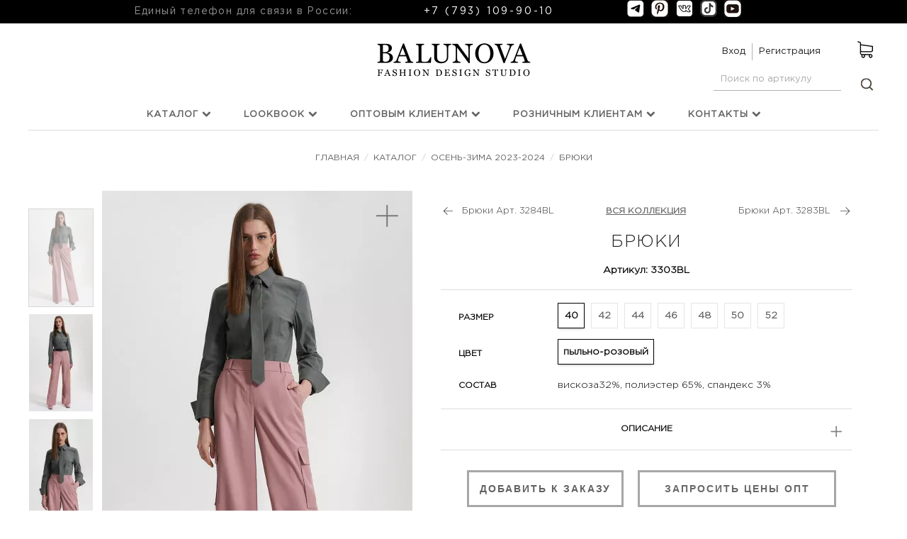

--- FILE ---
content_type: text/html; charset=utf-8
request_url: https://balunova.ru/3303BL/
body_size: 16816
content:
<!DOCTYPE html>

<html lang="ru">
<head>
    
        <meta http-equiv="Content-Type" content="text/html; charset=utf-8"/>
    <meta name="viewport" content="    width=device-width"/>
    <meta http-equiv="x-ua-compatible" content="IE=edge">
    <title>Брюки </title>
    <meta name="Keywords" content="Брюки , 40, пыльно-розовый, 42, пыльно-розовый, 44, пыльно-розовый, 46, пыльно-розовый, 48, пыльно-розовый, Осень-зима 2023-2024"/>
    <meta name="Description" content="​Фактура: мягкая, плотная.
Ткань: костюмная ткань с вискозой.
Силуэт: карго - прямые, длинные.
Тип посадки: средняя.
Карманы: косые карманы, накладные карманы.
Застежка: молния и крючок.
Расположение застежки: спереди.
Конструктивные элементы: пояс на эластичной тесьме, шлевки для ремня.
По бокам накладные карманы."/>
        <link rel="shortcut icon" href="/favicon.ico"/>
    
    <!-- css -->
    <link href="/wa-data/public/site/themes/balunova/default.css?v3.3.0.1769253726" rel="stylesheet" type="text/css"/>
         


    <!-- js -->
    <script type="text/javascript" src="/wa-content/js/jquery/jquery-1.11.1.min.js"></script>
    

    <script src="/wa-data/public/shop/themes/balunova/js/alt-checkbox/jquery.alt-checkbox.js"></script>
    <script src="/wa-data/public/shop/themes/balunova/js/maskedinput.min.js"></script>
    <script src="/wa-data/public/shop/themes/balunova/js/fotorama.js"></script>
    <script src="/wa-data/public/shop/themes/balunova/js/fancybox/jquery.fancybox.pack.js"></script>

    <script src="/wa-data/public/shop/themes/balunova/js/js.cookie.js"></script>
    <!--<script>
        app_url = '/';
        lang = "RU";    </script>-->
    <script type="text/javascript" src="/wa-data/public/site/themes/balunova/default.js?v=8"></script>

     

    <!-- shop app css -->
<link href="/wa-data/public/shop/themes/balunova/default.shop.css?1769253726" rel="stylesheet" type="text/css">
<link href="/wa-data/public/shop/themes/balunova/jquery.bxslider.css?v3.3.0.1769253726" rel="stylesheet" />
<link href="/wa-data/public/shop/themes/balunova/jquerycountdowntimer/css/jquery.countdownTimer.css" rel="stylesheet" type="text/css">
<!-- js -->
<script type="text/javascript" src="/wa-apps/shop/js/lazy.load.js?v7.5.1.1769253726"></script>
<script type="text/javascript" src="/wa-data/public/shop/themes/balunova/jquery.bxslider.min.js?v3.3.0.1769253726"></script>
<script type="text/javascript" src="/wa-data/public/shop/themes/balunova/jquerycountdowntimer/jquery.countdownTimer.min.js?v=1.13.6"></script>
<script type="text/javascript" src="/wa-content/js/jquery-plugins/jquery.cookie.js?v1.13.6"></script>
<script type="text/javascript" src="/wa-data/public/shop/themes/balunova/default.shop.js?1769253726"></script>
<style type='text/css'>.autocomplete-suggestions { border: 1px solid #999; background: #FFF; cursor: default; overflow: auto; -webkit-box-shadow: 1px 4px 3px rgba(50, 50, 50, 0.64); -moz-box-shadow: 1px 4px 3px rgba(50, 50, 50, 0.64); box-shadow: 1px 4px 3px rgba(50, 50, 50, 0.64); }
                .autocomplete-suggestions strong { font-weight: 600; color: #3399FF; }
                .autocomplete-suggestion { padding: 2px 5px; overflow: hidden; }
                .autocomplete-suggestion img { margin-bottom: 5px; }
                .autocomplete-suggestion .show-all { text-align: center; margin-top: 5px; display: block; }
                .autocomplete-selected { background: #F0F0F0; }
                input.autocomplete-loader { background: url('/wa-content/img/loading16.gif')  right 3px no-repeat; }
                .autocomplete-price { margin-top: 3px; }</style>
                 <script type='text/javascript' src='/wa-apps/shop/plugins/productteaserscustom/js/jquery.autocomplete.min.js'></script>
                 <script type='text/javascript' src='/wa-apps/shop/plugins/productteaserscustom/js/autocomplete.js'></script><script>$(function() { $.autocompleteProductteaserscustomPlugin.init({"minChars":"3","maxHeight":"300","deferRequestBy":"350","width":"auto","noCache":false,"autoSelectFirst":false,"serviceUrl":"\/searchProductteaserscustomAutocomplete\/"}); })</script><script type='text/javascript' src='/wa-apps/shop/plugins/fastordercustom/js/fastordercustom.js'></script>
                <script type='text/javascript'>
                    jQuery(document).ready(function($) { 
                    	$.fastordercustom.locale='ru_RU';
			$.fastordercustom.aftercallback='';
                        $.fastordercustom.features[3363]={"3:384;7:1138;":{"id":29670,"name":"40, \u043f\u044b\u043b\u044c\u043d\u043e-\u0440\u043e\u0437\u043e\u0432\u044b\u0439","available":true},"3:385;7:1138;":{"id":29671,"name":"42, \u043f\u044b\u043b\u044c\u043d\u043e-\u0440\u043e\u0437\u043e\u0432\u044b\u0439","available":true},"3:386;7:1138;":{"id":29672,"name":"44, \u043f\u044b\u043b\u044c\u043d\u043e-\u0440\u043e\u0437\u043e\u0432\u044b\u0439","available":true},"3:387;7:1138;":{"id":29673,"name":"46, \u043f\u044b\u043b\u044c\u043d\u043e-\u0440\u043e\u0437\u043e\u0432\u044b\u0439","available":true},"3:388;7:1138;":{"id":29674,"name":"48, \u043f\u044b\u043b\u044c\u043d\u043e-\u0440\u043e\u0437\u043e\u0432\u044b\u0439","available":true},"3:389;7:1138;":{"id":29675,"name":"50, \u043f\u044b\u043b\u044c\u043d\u043e-\u0440\u043e\u0437\u043e\u0432\u044b\u0439","available":true},"3:390;7:1138;":{"id":29676,"name":"52, \u043f\u044b\u043b\u044c\u043d\u043e-\u0440\u043e\u0437\u043e\u0432\u044b\u0439","available":true}};                    
                    });
                </script>
                <link rel='stylesheet' href='/wa-apps/shop/plugins/fastordercustom/css/fastordercustomFrontend.css'>

    <meta property="og:type" content="og:product" />
<meta property="og:title" content="Брюки " />
<meta property="og:description" content="​Фактура: мягкая, плотная.
Ткань: костюмная ткань с вискозой.
Силуэт: карго - прямые, длинные.
Тип посадки: средняя.
Карманы: косые карманы, накладные карманы.
Застежка: молния и крючок.
Расположение застежки: спереди.
Конструктивные элементы: пояс на эластичной тесьме, шлевки для ремня.
По бокам накладные карманы." />
<meta property="og:image" content="https://balunova.ru/wa-data/public/shop/products/00/webp/63/33/3363/images/17724/17724.750x0.webp" />
<meta property="og:url" content="https://balunova.ru/3303BL/" />
<meta property="product:price:currency" content="BYN" />
<!-- Google Tag Manager -->
<script>(function(w,d,s,l,i){w[l]=w[l]||[];w[l].push({'gtm.start':
new Date().getTime(),event:'gtm.js'});var f=d.getElementsByTagName(s)[0],
j=d.createElement(s),dl=l!='dataLayer'?'&l='+l:'';j.async=true;j.src=
'https://www.googletagmanager.com/gtm.js?id='+i+dl;f.parentNode.insertBefore(j,f);
})(window,document,'script','dataLayer','GTM-57R7MM');</script>
<!-- End Google Tag Manager -->
<script type="text/javascript">
	// RocketCRM Analytics:
	(function(w, d, s, h, token) {w.RocketCRMToken = token; w.RocketCRMDomain = h;var p = "https://";var u = '/api/analytics/js?hash=' + token;var js = d.createElement(s); js.async = 1; js.src = p+h+u; var js2 = d.getElementsByTagName(s)[0]; js2.parentNode.insertBefore(js, js2);})(window, document, 'script', 'b2b.rocketcrm.bz', '22728b6185');
</script> 
    <!-- css -->
    <link href="/wa-data/public/shop/themes/balunova/css/fonts.css" rel="stylesheet" type="text/css">
    <link href="/wa-data/public/shop/themes/balunova/css/font-awesome.min.css" rel="stylesheet" type="text/css">
    <link href="/wa-data/public/shop/themes/balunova/css/font-lineicons.css" rel="stylesheet" type="text/css">
    <link href="/wa-data/public/shop/themes/balunova/css/plugin-fotorama.css" rel="stylesheet" type="text/css">
    <!-- shop app css -->
    <link rel="stylesheet" href="/wa-data/public/shop/themes/balunova/js/alt-checkbox/jquery.alt-checkbox.css">
    <link rel="stylesheet" href="/wa-data/public/shop/themes/balunova/js/fancybox/jquery.fancybox.css">
    <link href="/wa-data/public/shop/themes/balunova/css/rndzoom.css" rel="stylesheet" type="text/css">
            <link href="/wa-data/public/shop/themes/balunova/css/style.css?v=2" rel="stylesheet" type="text/css">
    </head>
<body>
<!-- Google Tag Manager (noscript) -->
<noscript><iframe src="https://www.googletagmanager.com/ns.html?id=GTM-57R7MM"
height="0" width="0" style="display:none;visibility:hidden"></iframe></noscript>
<!-- End Google Tag Manager (noscript) --> 
<header>

    <div id="globalnav">
        <div id="globalnav-line">
            <div class="container topphone__container">
                <span id="globalnav-line-phones">
                                        <span class="topphone__text">
                    Единый телефон для связи в России:
                    </span> <a href="tel:+79311099010" class="topphone__link">+7 (793) 109-90-10</a>
                                    &nbsp;&nbsp;&nbsp;&nbsp;&nbsp;&nbsp;&nbsp;&nbsp;&nbsp;&nbsp;&nbsp;&nbsp;&nbsp;&nbsp;&nbsp;&nbsp;&nbsp;
              
                    <div class="footer-block contact-us">
            <div class="social">
                <a href="https://t.me/+HH6bZyz1XxJkMWRi" target="_blank" title="Телеграмм"><i class="icon24 facebook"></i></a>
                <a href="https://pin.it/4VZa6Obf7" target="_blank" title="Pinterest"><i class="icon24 pinterest"></i></a>
                <!--<a href="https://twitter.com/" title="Твиттер"><i class="icon24 twitter"></i></a>-->
                <a href="https://vk.com/balunova_ru" target="_blank" title="ВКонтакте"><i class="icon24 vk"></i></a>
                <a href="https://www.tiktok.com/@balunova.design?_t=8n4m428mAXW&_r=1" target="_blank" title="ТикТок"><i class="icon24 instagram"></i></a>
                <a href="https://youtube.com/@balunovaru?si=W5sVj5wAaK-jncXl" target="_blank" title="Youtube"><i class="icon24 youtube"></i></a>
                
            </div>
            
        </div>
                </span>
            </div>
        </div>
        <div class="container head">
            <div id="logotype">
                                    <a href="/"><img src="/wa-data/public/shop/products/14/webp/data/public/site/themes/balunova/img/logo.webp?v3.3.0.1769253726" alt=""></a>
                            </div>
            <button id="mobile-nav-toggle"><!-- nav toggle for mobile devices --></button>
            <nav>
                <!--<ul class="sale">
                    <li class="wholesale">
                        <a href="#">
                            Оптовым покупателям                        </a>
                    </li>
                    <li class="retail">
                        <a href="http://www.balunova.by/">
                            Интернет-магазин                        </a>
                    </li>
                </ul>
                -->
                                                                                                                                    <ul class="auth">
                                                          <li>
                                    <a href="/login/" onclick="login(this); return false;" class="not-visited">Вход</a>
                                    <script>
                                        wa_user_isAuth = false;
                                    </script>
                                                                        <div class="login-popup-window light" style="display: none">
                                        <form action="/login/" method="post">
                                            <div class="wa-field wa-field-email">
                                                <div class="wa-name">Логин (адрес электронной почты)</div>
                                                <div class="wa-value">
                                                    <input type="text" name="login" value="">
                                                </div>
                                            </div>
                                            <div class="wa-field wa-field-password">
                                                <div class="wa-name">Пароль</div>
                                                <div class="wa-value">
                                                    <input type="password" name="password">
                                                </div>
                                            </div>
                                            <div class="wa-field wa-field-remember-me">
                                                <div class="wa-value">
                                                    <label><input name="remember" type="checkbox" value="1"> Запомнить меня</label>
                                                </div>
                                            </div>
                                            <div class="wa-field">
                                                <div class="wa-value wa-submit center">
                                                    <input type="hidden" name="wa_auth_login" value="1">
                                                    <input type="hidden" name="current_url" value="/3303BL/">
                                                    <input type="submit" value="Войти">
                                                    <br><a href="/forgotpassword/">Забыли пароль?</a>
                                                    <br>Еще не зарегистрированы?
                                                    <br><a href="/signup/">Создать аккаунт</a>
                                                </div>
                                            </div>
                                        </form>

                                    </div>
                                                                    </li>
                                <li><a href="/signup/" class="not-visited">Регистрация</a></li>
                                                    </ul>
                                                                        <form action="/cart/" method="get">
                                                                                                <a href="/cart/" class="cart-summary empty">
                            <strong class="cart-count"></strong>
                            <strong class="cart-total"></strong>
                        </a>

                        <div id="cart" class="cart empty">
                            <a class="close" href="#" onclick="$('#cart').removeClass('fixed'); return false;">&times;</a>
                            <div id="cart-content">
                                <div></div>
                                <section style="display: none">
                                    <input type="submit" value="Перейти к оформлению">
                                    <button class="_req_price" type="submit"><span>Запросить доступ к ценам</span>
                                    </button>
                                </section>
                            </div>
                            <a href="/cart/" class="cart-to-checkout" style="display: none;">
                                Посмотреть корзину
                            </a>
                        </div>
                    </form>
                                
                <!-- product search -->
                <form id="header_search_form" method="get" action="/search/" class="search">
                    <!--                        <span style="display: block; text-align:right; margin-top: -9px; margin-right: -24px">
                            <strong>
                                                    <span style="color: #666666">РУС</span>&nbsp;&nbsp;<a style="color: #000000; text-decoration: underline" href="/en/3303BL/">ENG</a>
                                                    </strong>
                        </span>
                    -->
                    <div class="search-wrapper">
                        <input id="search" type="search" name="query"  placeholder="Поиск по артикулу">
                        <button type="submit"></button>
                        
                        <div></div>
                    </div>
                </form>
            </nav>
        </div>
        <div class="clear-both"></div>
    </div>
    <div class="container appnav" id="header-container">
        <ul class="pages flyout-nav">
            <li class="collapsible">
                <a href="/collections/" class="bold">
                    Каталог <i class="fa fa-chevron-down"></i>                    </a>
                                                                <div class="flyout">
                    <div class="container table">
                        <div class="table-cell top">
                            <div class="table">
                                                                                                            <ul class="collections light">
                                            <li>
                                                <a href="/category/vesna-2026/"><strong>Весна 2026</strong></a>
                                            </li>
                                        </ul>
                                                                                                                                                <ul class="collections light">
                                            <li>
                                                
                                                <ul class="subcategories"><li class="collapsible"><a href="/category/katalog/leto-2026/" title="Лето 2026">Лето 2026</a><ul><li><a href="/category/katalog/leto-2026/cherri-whisper/" title="CHERRY WHISPER">CHERRY WHISPER</a></li><li><a href="/category/katalog/leto-2026/fusion/" title="FUSION">FUSION</a></li><li><a href="/category/katalog/leto-2026/spicy-vibes/" title="SPICY VIBES">SPICY VIBES</a></li><li><a href="/category/katalog/leto-2026/flower-rome/" title="FLOWER ROME">FLOWER ROME</a></li></ul></li></ul>
                                            </li>
                                        </ul>
                                                                                                                                                <ul class="collections light">
                                            <li>
                                                <a href="/category/party-2526/"><strong>Party 25/26</strong></a>
                                            </li>
                                        </ul>
                                                                                                </div>
                        </div>

                        <div class="menu-images table-cell">
                            <img alt="" src="/wa-data/public/shop/products/10/webp/data/public/site/data/menu-koolekt_2026.webp">
                        </div>
                    </div>
                </div>
            </li>
            <li>
                <a href="#" style="pointer-events: none">LookBook <i class="fa fa-chevron-down"></i></a>
                                                                    <div class="flyout">
                    <div class="container table">
                        <div class="table-cell top">
                            <div class="table">
                                <ul class="collections light">
                                                                            <li><a href="/lookbook/osen-zima-2024-2025/">Осень-зима 2024-2025</a></li>
                                                                            <li><a href="/lookbook/leto-2024/">Лето 2024</a></li>
                                                                            <li><a href="/lookbook/osen-zima-2023-2024/">Осень-зима 2023-2024</a></li>
                                                                            <li><a href="/lookbook/osen-zima-2022-2023/">Осень-зима 2022-2023</a></li>
                                                                            <li><a href="/lookbook/osen-zima-2021-2022/">Осень-зима 2021-2022</a></li>
                                                                            <li><a href="/lookbook/vesna-leto-2020/">Весна-Лето 2020</a></li>
                                                                            <li><a href="/lookbook/autumn-winter-19-20/">Осень-зима 2019-2020</a></li>
                                                                    </ul>
                            </div>
                        </div>

                        <div class="menu-images table-cell">
                            <img alt="" src="/wa-data/public/shop/products/10/webp/data/public/site/data/menu-lookbook_2026.webp">
                        </div>
                    </div>
                </div>
            </li>
            <li>
                <a href="/opt/kak-stat-nashim-partnerom/">
                                            Оптовым клиентам <i class="fa fa-chevron-down"></i>
                                                                </a>

                <div class="flyout">
                    <div class="container table">
                        <div class="table-cell top">
                            <div class="table">
                                <ul class="collections light">
                                                                            <li><a href="/opt/o-kompanii/">О бренде</a></li>
                                                                            <li><a href="/opt/kak-stat-nashim-partnerom/">Как сделать заказ</a></li>
                                                                            <li><a href="/opt/usloviya-sotrudnichestva/">Условия сотрудничества</a></li>
                                                                            <li><a href="/opt/preimushchestva-raboty-s-brendom/">Преимущества работы с брендом</a></li>
                                                                            <li><a href="/opt/pressa-o-nas/">Пресса о нас</a></li>
                                                                            <li><a href="/opt/fashion-dictionary/">Модный словарь</a></li>
                                                                    </ul>
                            </div>
                        </div>

                        <div class="menu-images table-cell">
                            <img alt="" src="/wa-data/public/shop/products/10/webp/data/public/site/data/menu-opt_2026.webp">
                        </div>
                    </div>
                </div>
            </li>
        <li>
                <a href="/roznichnym-klientam/">
           
                        Розничным клиентам <i class="fa fa-chevron-down"></i>
                                   
                    </a>
                    </li>
            <li>
                <a href="/contacts1/kupit-optom/">
                                            Контакты <i class="fa fa-chevron-down"></i>
                                                                </a>
                <div class="flyout">
                    <div class="container table">
                        <div class="table-cell top">
                            <div class="table">
                                <ul class="collections light">
                                                                            <li><a href="/contacts1/kupit-optom/">Купить оптом</a></li>
                                                                            <li><a href="/contacts1/mesta-prodazh/">Места продаж</a></li>
                                                                            <li><a href="/contacts1/obratnaya-svyaz/">Обратная связь</a></li>
                                                                    </ul>
                            </div>
                        </div>

                        <div class="menu-images table-cell">
                            <img alt="" src="/wa-data/public/shop/products/10/webp/data/public/site/data/menu-kontakt_2026.webp">
                        </div>
                    </div>
                </div>
            </li>
        </ul>
        <div class="clear-both"></div>

    </div>
</header>


<main class="maincontent">

    <div class="container">
        <div class="content" id="page-content" itemscope itemtype="http://schema.org/WebPage">
    
    
        
            
    

            <div class="divider ontop"></div>
    
    


    
<script type="text/javascript" src="/wa-data/public/shop/themes/balunova/product.js?v3.2.3.1769253726"></script>

<script>
    $(function () {
        if (typeof Product === "function") {
            new Product('#cart-form', {
                currency: {"code":"BYN","sign":"Br","sign_html":"Br","sign_position":1,"sign_delim":" ","decimal_point":",","frac_digits":"2","thousands_sep":" "}
                                , services: {"29670":[],"29671":[],"29672":[],"29673":[],"29674":[],"29675":[],"29676":[]}
                                                , features: {"3:384;7:1138;":{"id":29670,"price":0,"available":true,"image_id":0},"3:385;7:1138;":{"id":29671,"price":0,"available":true,"image_id":0},"3:386;7:1138;":{"id":29672,"price":0,"available":true,"image_id":0},"3:387;7:1138;":{"id":29673,"price":0,"available":true,"image_id":0},"3:388;7:1138;":{"id":29674,"price":0,"available":true,"image_id":0},"3:389;7:1138;":{"id":29675,"price":0,"available":true,"image_id":0},"3:390;7:1138;":{"id":29676,"price":0,"available":true,"image_id":0}}
                            });
        }
    });
</script>



    <nav class="breadcrumbs" itemprop="breadcrumb">
                    <a href="/">
                Главная            </a>
            <span class="rarr"> / </span>
                                            <a href="/category/katalog/">Каталог</a>
                                <span class="rarr"> / </span>
                                                <a href="/category/katalog/osen-zima-2023-2024/">Осень-зима 2023-2024</a>
                                <span class="rarr"> / </span>
                            <span>Брюки </span>
    </nav>

<link href="/wa-data/public/shop/themes/balunova/swipebox/css/swipebox.css" rel="stylesheet" type="text/css">
<script type="text/javascript" src="/wa-data/public/shop/themes/balunova/swipebox/js/jquery.swipebox.js"></script>

<article id="Product" class="product" itemscope itemtype="http://schema.org/Product">
    <!-- purchase -->
    <div class="product-sidebar leadbox light">
  
        

                                                                                                                                                                                                                                                                                                                                                                                                                                                                                                                                                                                                                                                                                                                                                                                                                                                                                                                                                                                                                                                                                                                                                                                                                                                                                                                                                                                                                                                                                                                                                                                                                                                                                                                                                                                                                                                                                                                                                                                                                                                                                                                                                                                                                                                                                                                                                                                                                                                                                                                                                                                                                                                                                                                                                                                                                                                                                                                                                                                                                                                                                                                                                                                                                                                                                                                                                                                                                                                                                                                                                                                                                                                                                                                                                                                                                                                                                                                                                                                                                                                                                                                                                                                                                                                                                                                                                                                                                                                                                                                                                                                                                                                                                                                                                                                                                                                                                                                                                                                                                                                                                                                                                                                                                                                                                                                                                                                                                                                                                                                                                                                                                                                                                                                                                                                                                                                                                                                                                                                                                                                                                                                                                                                                                                                                                                                                                                                                                                                                                                                                                                                                                                                                                                                                                                                                                                                                                                                                                                                                                                                                                                                                                                                                                                                                                                                                                                                                                                                                                                                                                                                                                                                                                                                                                                                                                                                                                                                                                                                                                                                                                                                                                                                                                                                                                                                                                                                                                                                                                                                                                                                                                                                                                                                                                                                                                                                                                                                                                                                                                                                                                                                                                                                                                                                                                                                                                                                                                                                                                                                                                                                                                                                                                                                                                                                                                                                                                                                                                                                                                                                                                                                                                                                                                                                                                                                                                                                                                                                                                                                                                                                                                                                                                                                                                                                                                                                                                                                                                                                                                                                                                                                                                                                                                                                                                                                                                                                                                                                                                                                                                                                                                                                                                                                                                                                                                                                                                                                                                                                                                                                                                                                                                                                    
                
            
            <br>
            <table class="prev-next small">
                <tr>
                                            <td class="arrow prev"></td>
                        <td class="half"><a class="prev_page_link" href="/3284bl_/">Брюки  
                                Арт.                                3284BL</a></td>
                        <td class="half center"><a class="all_page_link" href="/category/katalog/osen-zima-2023-2024/">
                                ВСЯ КОЛЛЕКЦИЯ                            </a></td>
                        <td class="half next"><a class="next_page_link" href="/3283BL/">Брюки 
                                Арт.                                3283BL</a></td>
                        <td class="arrow next"></td>
                                    </tr>
            </table>
                <script>
            document.onkeydown = NavigateThrough;

            function NavigateThrough(event) {
                if (!document.getElementsByClassName) return;

                if (window.event) event = window.event;

                if (event.ctrlKey) {
                    var link = null;
                    var href = null;
                    switch (event.keyCode ? event.keyCode : event.which ? event.which : null) {
                        case 0x25:
                            link = document.getElementsByClassName('prev_page_link')[0];
                            break;
                        case 0x27:
                            link = document.getElementsByClassName('next_page_link')[0];
                            break;
                    }

                    if (link && link.href) document.location = link.href;
                    if (href) document.location = href;
                }
            }
            ////// touch //////
            //document.getElementById("Product").addEventListener('touchstart', handleTouchStart, false);
            //document.getElementById("Product").addEventListener('touchmove', handleTouchMove, false);

            var xDown = null;
            var yDown = null;


            function handleTouchStart(evt) {
                xDown = evt.touches[0].clientX;
                yDown = evt.touches[0].clientY;
            }

            function handleTouchMove(evt) {
                var link = null;
                var href = null;
                if (!xDown || !yDown) {
                    return;
                }

                var xUp = evt.touches[0].clientX;
                var yUp = evt.touches[0].clientY;

                var xDiff = xDown - xUp;
                var yDiff = yDown - yUp;

                if (Math.abs(xDiff) > Math.abs(yDiff)) { /*most significant*/
                    if (xDiff > 0) {
                        link = document.getElementsByClassName('next_page_link')[0]; /* left swipe */
                    } else {
                        link = document.getElementsByClassName('prev_page_link')[0]; /* right swipe */
                    }
                } else {
                    if (yDiff > 0) {
                        /* up swipe */
                    } else {
                        /* down swipe */
                    }
                }
                if (link && link.href) document.location = link.href;
                if (href) document.location = href;
                /* reset values */
                xDown = null;
                yDown = null;
            }
        </script>
        <style>
            table.prev-next {
                width: 100%;
                border: none;
            }

            table.prev-next td {
                border: medium none;
                padding-bottom: 0;
                padding-top: 0;
                vertical-align: middle;
            }

            table.prev-next td.half {
                width: 32%;
            }

            table.prev-next td.next {
                text-align: right;
            }

            table.prev-next td.arrow {
                width: auto;
            }
            .next_page_link, .prev_page_link {
                color: #414141 !important;
            }
            .next_page_link:hover, .prev_page_link:hover {
                text-decoration: underline;
            }
            table.prev-next td.arrow.prev {
                background: url(/wa-data/public/shop/products/14/webp/data/public/shop/themes/balunova/images/balunova_lookbook_06.webp) no-repeat center / 13px auto;
            }
            table.prev-next td.arrow.next {
                background: url(/wa-data/public/shop/products/14/webp/data/public/shop/themes/balunova/images/balunova_lookbook_09.webp) no-repeat center / 13px auto;
            }
            table.prev-next .all_page_link {
                color: #616161;
                font-size: 12px;
                font-weight: 600;
                text-decoration: underline;
            }
            table.prev-next .all_page_link:hover {
                text-decoration: none;
            }
        </style>
        
        <div class="sku_name">
            <h1>
                <span itemprop="name">Брюки </span>
                            </h1>
        </div>
        <div class="cart" id="cart-flyer">

                    <div class="sku_name">
        <h4>
            Артикул:            3303BL</h4>
            </div>
    <div class="divider"></div>
<form id="cart-form"{ action="/cart/add/" method="post"}>

    <div class="features">
        <!--  -= status: 1 =- -->
        
                    <!-- sku_type ON IN ACTION! -->
            <!-- SELECTABLE FEATURES selling mode -->
                                                    <div class="options">
                    <div class="table">
                                                    <div class="table-row inline-select">
                                <div class="table-cell name">
                                    <span class="h5">Размер</span>
                                </div>
                                <div class="table-cell value">
                                                                                                                                                        <a title="40" data-value="384" href="#" class="feature_varchar selected">
                                                                                            40
                                                                                                                                </a>
                                                                                                                    <a title="42" data-value="385" href="#" class="feature_varchar">
                                                                                            42
                                                                                                                                </a>
                                                                                                                    <a title="44" data-value="386" href="#" class="feature_varchar">
                                                                                            44
                                                                                                                                </a>
                                                                                                                    <a title="46" data-value="387" href="#" class="feature_varchar">
                                                                                            46
                                                                                                                                </a>
                                                                                                                    <a title="48" data-value="388" href="#" class="feature_varchar">
                                                                                            48
                                                                                                                                </a>
                                                                                                                    <a title="50" data-value="389" href="#" class="feature_varchar">
                                                                                            50
                                                                                                                                </a>
                                                                                                                    <a title="52" data-value="390" href="#" class="feature_varchar">
                                                                                            52
                                                                                                                                </a>
                                                                        <input type="hidden" data-feature-id="3" class="sku-feature" name="features[3]" value="384">
                                </div>
                            </div>
                            <div class="table-row empty"></div>
                                                    <div class="table-row inline-select">
                                <div class="table-cell name">
                                    <span class="h5">Цвет</span>
                                </div>
                                <div class="table-cell value">
                                                                                                                                                        <a title="пыльно-розовый" data-value="1138" href="#" class="feature_varchar selected">
                                                                                            пыльно-розовый
                                                                                                                                </a>
                                                                        <input type="hidden" data-feature-id="7" class="sku-feature" name="features[7]" value="1138">
                                </div>
                            </div>
                            <div class="table-row empty"></div>
                                                <!-- product features -->
                        
                                                                                                                                                                                                                                                <div class="table-row inline-select product-feature">
                                        <div class="table-cell name upper">
                                            <span class="h5">Состав</span>
                                        </div>
                                        <div class="table-cell value" itemprop="sostav1">
                                                                                            <span>вискоза32%, полиэстер 65%, спандекс 3%</span>
                                                                                    </div>
                                    </div>
                                    <div class="table-row empty"></div>
                                                                                                        </div>
                </div>
            
            <!-- list all SKUs for Schema.org markup -->
                            <div itemprop="offers" itemscope itemtype="http://schema.org/Offer">
                    
                                            <meta itemprop="name" content="40, пыльно-розовый">
                                        
                    <meta itemprop="price" content="0">
                    
                    <meta itemprop="priceCurrency" content="BYN">
                                            <link itemprop="availability" href="http://schema.org/InStock"/>
                                    </div>
                            <div itemprop="offers" itemscope itemtype="http://schema.org/Offer">
                    
                                            <meta itemprop="name" content="42, пыльно-розовый">
                                        
                    <meta itemprop="price" content="0">
                    
                    <meta itemprop="priceCurrency" content="BYN">
                                            <link itemprop="availability" href="http://schema.org/InStock"/>
                                    </div>
                            <div itemprop="offers" itemscope itemtype="http://schema.org/Offer">
                    
                                            <meta itemprop="name" content="44, пыльно-розовый">
                                        
                    <meta itemprop="price" content="0">
                    
                    <meta itemprop="priceCurrency" content="BYN">
                                            <link itemprop="availability" href="http://schema.org/InStock"/>
                                    </div>
                            <div itemprop="offers" itemscope itemtype="http://schema.org/Offer">
                    
                                            <meta itemprop="name" content="46, пыльно-розовый">
                                        
                    <meta itemprop="price" content="0">
                    
                    <meta itemprop="priceCurrency" content="BYN">
                                            <link itemprop="availability" href="http://schema.org/InStock"/>
                                    </div>
                            <div itemprop="offers" itemscope itemtype="http://schema.org/Offer">
                    
                                            <meta itemprop="name" content="48, пыльно-розовый">
                                        
                    <meta itemprop="price" content="0">
                    
                    <meta itemprop="priceCurrency" content="BYN">
                                            <link itemprop="availability" href="http://schema.org/InStock"/>
                                    </div>
                            <div itemprop="offers" itemscope itemtype="http://schema.org/Offer">
                    
                                            <meta itemprop="name" content="50, пыльно-розовый">
                                        
                    <meta itemprop="price" content="0">
                    
                    <meta itemprop="priceCurrency" content="BYN">
                                            <link itemprop="availability" href="http://schema.org/InStock"/>
                                    </div>
                            <div itemprop="offers" itemscope itemtype="http://schema.org/Offer">
                    
                                            <meta itemprop="name" content="52, пыльно-розовый">
                                        
                    <meta itemprop="price" content="0">
                    
                    <meta itemprop="priceCurrency" content="BYN">
                                            <link itemprop="availability" href="http://schema.org/InStock"/>
                                    </div>
            

            </div>
      
                        <div class="divider"></div>
            <h5>
                ОПИСАНИЕ                </h5>
            <div class="description small relative">
                <a href="javascript:" onclick="$(this).toggleClass('active').next().slideToggle();" class="toggler absolute"></a>
                                    <div class="product-summary description" style="display: none"><ul>

<li>Фактура: мягкая, плотная.</li>

<li>Ткань: костюмная ткань с вискозой.</li>

<li>Силуэт: карго - прямые, длинные.</li>

<li>Тип посадки: средняя.</li>

<li>Карманы: косые карманы, накладные карманы.</li>

<li>Застежка: молния и крючок.</li>

<li>Расположение застежки: спереди.</li>

<li>Конструктивные элементы: пояс на эластичной тесьме, шлевки для ремня.</li>

<li>По бокам накладные карманы.</li>

</ul></div>
                            </div>
            <div class="divider"></div>
                
        

    <div class="purchase">
        
        <!-- price -->
        <div class="add2cart center fastordercustom-custom-button">
            
            <input type="hidden" name="product_id" value="3363">
            <input type="submit"  value="Добавить к заказу" onclick="dataLayer.push({'event':'Add-to-basket-Button'})">
           <!-- <i class="adding2cart"></i>-->
            
                        
            
            
                
                <button type="button" class="req_price" onclick="dataLayer.push({'event':'Ask-price-Button'})">
                    <span>
                    Запросить цены ОПТ                    </span>
                </button>
                
                <div class='fastordercustom-custom-form dark-grey'>
                    <div class='fastordercustom-wrap' data-action='/sendFastordercustom/'>
                        <div class='fastordercustom-header'>
                            <span>ЗАПРОСИТЬ ЦЕНЫ</span>
                            <i class='close' onclick='$.fastordercustom.dialog.hide(this);'>&times;</i>
                        </div>
                        <div class='fastordercustom-body'>
                            <div class='fastordercustom-name'>МОДЕЛЬ: 3303BL</div>
                            <div class='fastordercustom-value fastordercustom-order'>
                                <div class='fastordercustom-item'>
                                    <span class='fastordercustom-order-image'><img itemprop="image" class="fastordercustom-product-image" alt="Брюки " title="Брюки " src="/wa-data/public/shop/products/00/webp/63/33/3363/images/17724/17724.90x137.webp"></span>
                                    <span class='fastordercustom-order-name'>Брюки </span>
                                </div>
                            </div>
                            <div class='fastordercustom-row'>
                                <div class='fastordercustom-name required'>Имя</div>
                                <div class='fastordercustom-value'>
                                    <input disabled='disabled' type='text' required class='f-required' name='fields[name]' value=''/>
                                </div>
                            </div>
                            <div class='fastordercustom-row'>
                                <div class='fastordercustom-name required'>Телефон</div>
                                <div class='fastordercustom-value'>
                                    <input type='text' disabled='disabled' required class='f-required' name='fields[phone][0][value]' value=''>
                                </div>
                            </div>
                            <div class="fastordercustom-row">
                                <div class="fastordercustom-name required">Email</div>
                                <div class="fastordercustom-value">
                                    <input type="text" disabled="disabled" class="f-required" name="fields[email][0][value]" value="">
                                </div>
                            </div>
                            <div class="fastordercustom-row">
                                <div class="fastordercustom-name">Комментарий</div>
                                <div class="fastordercustom-value">
                                    <textarea name="fastordercustom_user_comment"></textarea>
                                </div>
                            </div>
                            <input type='hidden' name='product[product_id]' value='3363' disabled='disabled'/>
                            <input type='hidden' name='product[sku_id]' value='29670' disabled='disabled'/>
                            <input type='hidden' name='quantity' value='1' disabled='disabled'/>
                            <em class='errormsg'></em>
                            <div class='fastordercustom-submit'>
                                <input type='submit' value='ОТПРАВИТЬ ЗАКАЗ' class='fastordercustom-button'/>
                            </div>
                        </div>
                    </div>
                </div>
                <!-- /**/ -->
               <!-- <span class="req_help" onclick="$('#help_popup').appendTo($(this)).show();" onmouseover="$('#help_popup').appendTo($(this)).show();">
                    <img src="/wa-data/public/shop/products/14/webp/data/public/shop/themes/balunova/images/collection_33.webp" alt="">
                </span>-->
            
            <span class="added2cart" style="display: none;">
                                    <p><b>Артикул 3303BL</b></p> <a href="/cart/"><strong style="color:crimson">ТОВАР ДОБАВЛЕН В КОРЗИНУ</strong></a>
                            </span>
        </div>
        
    </div>
</form>

<!-- PRODUCTS-COMPANIONS -->
<br>
<br>
            
        </div>

    </div>

    <!-- product info & gallery -->
    <div class="product-info" id="overview">
                              
            <figure class="product-gallery table rnd-zoom-container">
                
                                    <div class="table-cell top">
                        <div class="relative">
                            <div class=" cycle-carousel-3363 more-images" id="product-gallery" style="margin: 25px 0" data-cycle-allow-wrap="false" data-cycle-carousel-visible="4" data-cycle-carousel-vertical="true" data-cycle-disabled-class="hidden" data-cycle-auto-height="false">
                                                                                                                                                    <div class="image selected">
                                            <a id="product-image-17724" href="/wa-data/public/shop/products/00/webp/63/33/3363/images/17724/17724.844x1300.webp" class="swipebox" rel="group3363" data-itemnumber="0" data-small="/wa-data/public/shop/products/00/webp/63/33/3363/images/17724/17724.438x675.webp" da0a-large="/wa-data/public/shop/products/00/webp/63/33/3363/images/17724/17724.844x1300.webp">
                                                <img alt="Брюки " title="Брюки " src="/wa-data/public/shop/products/00/webp/63/33/3363/images/17724/17724.90x137.webp">
                                            </a>
                                        </div>
                                                                                                                    <div class="image">
                                            <a id="product-image-17726" href="/wa-data/public/shop/products/00/webp/63/33/3363/images/17726/17726.844x1300.webp" class="swipebox" rel="group3363" data-itemnumber="1" data-small="/wa-data/public/shop/products/00/webp/63/33/3363/images/17726/17726.438x675.webp" da0a-large="/wa-data/public/shop/products/00/webp/63/33/3363/images/17726/17726.844x1300.webp">
                                                <img alt="Брюки " title="Брюки " src="/wa-data/public/shop/products/00/webp/63/33/3363/images/17726/17726.90x137.webp">
                                            </a>
                                        </div>
                                                                                                                    <div class="image">
                                            <a id="product-image-17725" href="/wa-data/public/shop/products/00/webp/63/33/3363/images/17725/17725.844x1300.webp" class="swipebox" rel="group3363" data-itemnumber="2" data-small="/wa-data/public/shop/products/00/webp/63/33/3363/images/17725/17725.438x675.webp" da0a-large="/wa-data/public/shop/products/00/webp/63/33/3363/images/17725/17725.844x1300.webp">
                                                <img alt="Брюки " title="Брюки " src="/wa-data/public/shop/products/00/webp/63/33/3363/images/17725/17725.90x137.webp">
                                            </a>
                                        </div>
                                                                                                                    <div class="image">
                                            <a id="product-image-18369" href="/wa-data/public/shop/products/00/webp/63/33/3363/images/18369/18369.844x1300.webp" class="swipebox" rel="group3363" data-itemnumber="3" data-small="/wa-data/public/shop/products/00/webp/63/33/3363/images/18369/18369.438x675.webp" da0a-large="/wa-data/public/shop/products/00/webp/63/33/3363/images/18369/18369.844x1300.webp">
                                                <img alt="Брюки " title="Брюки " src="/wa-data/public/shop/products/00/webp/63/33/3363/images/18369/18369.90x137.webp">
                                            </a>
                                        </div>
                                                                                                                    <div class="image">
                                            <a id="product-image-18020" href="/wa-data/public/shop/products/00/webp/63/33/3363/images/18020/18020.844x1300.webp" class="swipebox" rel="group3363" data-itemnumber="4" data-small="/wa-data/public/shop/products/00/webp/63/33/3363/images/18020/18020.438x675.webp" da0a-large="/wa-data/public/shop/products/00/webp/63/33/3363/images/18020/18020.844x1300.webp">
                                                <img alt="Брюки " title="Брюки " src="/wa-data/public/shop/products/00/webp/63/33/3363/images/18020/18020.90x137.webp">
                                            </a>
                                        </div>
                                                                                                              
                            </div>
                                                            <ul class="direction-nav">
                                    <li><a href="javascript:" class="prev">
                                            Назад                                            </a></li>
                                    <li><a href="javascript:" class="next">
                                            Вперед                                            </a></li>
                                </ul>
                                                    </div>
                    </div>
                                                <div class="badge-wrapper image table-cell top" id="product-core-image" >
                                                            <a class="rndzoom-link core-image" rel="group3363" data-itemnumber="1" data-small="/wa-data/public/shop/products/00/webp/63/33/3363/images/17724/17724.438x675.webp" data-large="/wa-data/public/shop/products/00/webp/63/33/3363/images/17724/17724.844x1300.webp" href="/wa-data/public/shop/products/00/webp/63/33/3363/images/17724/17724.844x1300.webp">
                        <img itemprop="image" id="product-image" alt="Брюки " title="Брюки " src="/wa-data/public/shop/products/00/webp/63/33/3363/images/17724/17724.438x675.webp">
                    </a>
                    <div id="switching-image" style="display: none;"></div>
                </div>


            </figure>

                        

    </div>

</article>



<!-- RELATED PRODUCTS -->




<!-- product internal nav -->


<script type="text/javascript" src="/wa-data/public/shop/themes/balunova/js/jquery.rndzoom.js"></script>

    <script type="text/javascript" src="/wa-data/public/shop/themes/balunova/js/jquery.cycle2.js"></script>
    <script type="text/javascript" src="/wa-data/public/shop/themes/balunova/js/jquery.cycle2.carousel.js"></script>
    <script type="text/javascript" src="/wa-data/public/shop/themes/balunova/js/jquery.cycle2.swipe.min.js"></script>
    <script>
        $(function () {
            var product_gallery = $(".cycle-carousel-3363");
            if (product_gallery.length) {
                product_gallery.cycle({
                    slideNum: 4,
                    speed: 600,
                    swipe: true,
                    timeout: 0,
                    manualSpeed: 600,
                    log: false,
                    fx: "carousel",
                    slides: "> .image",
                    next: product_gallery.parent().find(".next"),
                    prev: product_gallery.parent().find(".prev")
                });
            }
        });
    </script>

    <div class="clear-both"></div>
</div>


<div id="dialog" class="dialog">
    <div class="dialog-background"></div>
    <div class="dialog-window">
        <!-- common part -->
        <div class="cart">

        </div>
        <!-- /common part -->

    </div>
</div>

                
                
    </div>
</main>
    

    
<footer class="globalfooter">

    <div class="container">
                
                                    <script>
                $(window).scroll(function () {
                    if ($(window).scrollTop() >= 200) {
                        $("#simple_buttons_show").fadeIn();
                        $(">div", "#simple_buttons_show").addClass("fixed");
                    } else {
                        $("#simple_buttons_show").fadeOut();
                        $(">div", "#simple_buttons_show").removeClass("fixed");
                    }

                });
            </script>
            <div id="simple_buttons_show">
                <div>
                    <div id="top-zakaz">
                        
                    </div>
                    <div id="back-top">
                        <a href="#top"><span>
                                Наверх                        </span></a>
                    </div>
                </div>
            </div>
                <div class="appfooter">
        


        
            <div class="copyright">

                           
     
                    
                    
                    
            
 

                    © 2011-2026 Лариса Балунова. Все права защищены.
                                            </div>
        </div>
    </div>
</footer>
<div class="overlay" style="display: none"></div>
<div id="cart_added" style="display: none" class="light">
    
    <p class="heading">
        Товар добавлен к заказу        </p>
    <input onclick="$('.overlay').hide(); $('#cart_added').hide('fast'); return false;" type="submit" value="Продолжить выбор">

                                    
  
    <input onclick="location.href='http://balunova.ru/cart/'" type="submit" value="Перейти к оформлению заказа">
    
</div>
<div class='modal-custom-form dark-grey' id="modal-custom-form" style="display: none; position: absolute;">
    <div class='modal-wrap'>

        <div class='modal-header'>
            <span>
                ЗАПРОСИТЬ ОПТОВЫЕ ЦЕНЫ                </span>
            <i class='modal-close' onclick='modal.close("#modal-custom-form");'>&times;</i>
        </div>
        <div class='modal-body'>
            <form action="/example" method="POST" id="contact_us">
                <p>
                    Вы обратились в отдел оптовых продаж. Минимальный заказ - <b>25 единиц.</b>
                        <br>Чтобы запросить оптовую цену, получить подробный прайс-лист и условия сотрудничества, заполните, пожалуйста, форму:
                                    </p>
                <div class='modal-row'>
                    <div class='modal-name required'>
                        Имя                        </div>
                    <div class='modal-value'>
                        <input type='text' required class='f-required' name='name' value=''/>
                    </div>
                </div>
                <div class='modal-row'>
                    <div class='modal-name required'>
                        Телефон                        </div>
                    <div class='modal-value'>
                        <input type='text' required class='f-required' name='phone' value=''/>
                    </div>
                </div>
                <div class='modal-row'>
                    <div class='modal-name required'>
                        Email                        </div>
                    <div class='modal-value'>
                        <input type='text' required class='f-required' name='email' value=''/>
                    </div>
                </div>
                <div class='modal-row'>
                                            <div class='modal-name required'>Страна</div>
                        <div class='modal-value'>
                            <select id="countries_select" name="country">
                                <option value="Россия">Россия</option>
                                <option value="Беларусь">Беларусь</option>
                                <option value="Казахстан">Казахстан</option>
                            </select>
                        </div>
                                    </div>
                <div class='modal-row'>
                    <div class='modal-name required'>
                        Город                        </div>
                    <div class='modal-value autocomplete'>
                        <input autocomplete="off" id="cities_select" type='text' required class='f-required' name='city' value=''/>
                    </div>
                </div>
                <div class="modal-row">
                    <div class="modal-name">
                        Комментарий                    </div>
                    <div class="modal-value">
                        <textarea name="comment"></textarea>
                    </div>
                </div>
                <input type='hidden' name='subject' value='ЗАПРОС ЦЕН'/>
                <input type='hidden' name='reqprice' value="1"/>
                <em class='errormsg'></em>
                <div class='modal-submit'>
                    <input type='submit' value='ЗАПРОСИТЬ ЦЕНЫ ОПТ' class='modal-button'/>
                </div>
            </form>
            <div class="modal_message_success center" style="display: none">
                                    <h3>Спасибо! Ваша заявка принята в работу!</h3>
                    <p>Наши менеджеры свяжутся с Вами в ближайшее время!</p>
                            </div>
        </div>
    </div>

    <div id="data_cities" style="display: none">
        

        <div id="suggestions_rus">
                            Москва,Санкт-Петербург,Абакан,Альметьевск,Ангарск,Арзамас,Армавир,Артём,Архангельск,Астрахань,Ачинск,Балаково,Балашиха,Барнаул,Батайск,Белгород,Бердск,Березники,Бийск,Благовещенск,Братск,Брянск,Великий Новгород,Владивосток,Владикавказ,Владимир,Волгоград,Волгодонск,Волжский,Вологда,Воронеж,Грозный,Дербент,Дзержинск,Димитровград,Долгопрудный,Домодедово,Евпатория,Екатеринбург,Елец,Ессентуки,Железногорск,Жуковский,Златоуст,Иваново,Ижевск,Иркутск,Йошкар-Ола,Казань,Калининград,Калуга,Каменск-Уральский,Камышин,Каспийск,Кемерово,Керчь,Киров,Кисловодск,Ковров,Коломна,Комсомольск-на-Амуре,Копейск,Королёв,Кострома,Красногорск,Краснодар,Красноярск,Курган,Курск,Кызыл,Липецк,Люберцы,Магнитогорск,Майкоп,Махачкала,Миасс,Мурманск,Муром,Мытищи,Набережные Челны,Назрань,Нальчик,Находка,Невинномысск,Нефтекамск,Нефтеюганск,Нижневартовск,Нижнекамск,Нижний Новгород,Нижний Тагил,Новокузнецк,Новокуйбышевск,Новомосковск,Новороссийск,Новосибирск,Новочебоксарск,Новочеркасск,Новошахтинск,Новый Уренгой,Ногинск,Норильск,Ноябрьск,Обнинск,Одинцово,Октябрьский,Омск,Орёл,Оренбург,Орехово-Зуево,Орск,Пенза,Первоуральск,Пермь,Петрозаводск,Петропавловск-Камчатский,Подольск,Прокопьевск,Псков,Пушкино,Пятигорск,Раменское,Реутов,Ростов-на-Дону,Рубцовск,Рыбинск,Рязань,Салават,Самара,Саранск,Саратов,Севастополь,Северодвинск,Северск,Сергиев Посад,Серпухов,Симферополь,Смоленск,Сочи,Ставрополь,Старый Оскол,Стерлитамак,Сургут,Сызрань,Сыктывкар,Таганрог,Тамбов,Тверь,Тольятти,Томск,Тула,Тюмень,Улан-Удэ,Ульяновск,Уссурийск,Уфа,Хабаровск,Хасавюрт,Химки,Чебоксары,Челябинск,Череповец,Черкесск,Чита,Шахты,Щёлково,Электросталь,Элиста,Энгельс,Южно-Сахалинск,Якутск,Ярославль
                    </div>
        <div id="suggestions_kz">
                            Нур-Султан,Алма-Ата,Абай,Акколь,Аксай,Аксу,Актау,Актобе,Алга,Алтай,Аральск,Аркалык,Арыс,Атбасар,Атырау,Аягоз,Байконур,Балхаш,Булаево,Державинск,Ерейментау,Есик,Есиль,Жанаозен,Жанатас,Жаркент,Жезказган,Жем,Жетысай,Житикара,Зайсан,Казалинск,Кандыагаш,Капшагай,Караганда,Каражал,Каратау,Каркаралинск,Каскелен,Кентау,Кокшетау,Костанай,Кульсары,Курчатов,Кызылорда,Ленгер,Лисаковск,Макинск,Мамлютка,Павлодар,Петропавловск,Приозёрск,Риддер,Рудный,Сарань,Сарканд,Сарыагаш,Сатпаев,Семей,Сергеевка,Серебрянск,Степногорск,Степняк,Тайынша,Талгар,Талдыкорган,Тараз,Текели,Темир,Темиртау,Туркестан,Уральск,Усть-Каменогорск,Ушарал,Уштобе,Форт-Шевченко,Хромтау,Шалкар,Шар,Шардара,Шахтинск,Шемонаиха,Шу,Шымкент,Щучинск,Экибастуз,Эмба
                    </div>
        <div id="suggestions_by">
                            Минск,Барановичи,Барань,Белоозёрск,Берёза,Березино,Берёзовка,Бобруйск,Борисов,Браслав,Брест,Буда-Кошелёво,Быхов,Василевичи,Верхнедвинск,Ветка,Вилейка,Витебск,Волковыск,Воложин,Высокое,Ганцевичи,Глубокое,Гомель,Горки,Городок,Гродно,Давид-Городок,Дзержинск,Дисна,Добруш,Докшицы,Дрогичин,Дубровно,Дятлово,Ельск,Жабинка,Житковичи,Жлобин,Жодино,Заславль,Иваново,Ивацевичи,Ивье,Калинковичи,Каменец,Кировск,Клецк,Климовичи,Кличев,Кобрин,Копыль,Коссово,Костюковичи,Кричев,Крупки,Лепель,Лида,Логойск,Лунинец,Любань,Ляховичи,Малорита,Марьина Горка,Микашевичи,Миоры,Могилёв,Мозырь,Молодечно,Мосты,Мстиславль,Мядель,Наровля,Несвиж,Новогрудок,Новолукомль,Новополоцк,Орша,Осиповичи,Островец,Ошмяны,Петриков,Пинск,Полоцк,Поставы,Пружаны,Речица,Рогачёв,Светлогорск,Свислочь,Сенно,Скидель,Славгород,Слоним,Слуцк,Смолевичи,Сморгонь,Солигорск,Старые Дороги,Столбцы,Столин,Толочин,Туров,Узда,Фаниполь,Хойники,Чаусы,Чашники,Червень,Чериков,Чечерск,Шклов,Щучин
                    </div>
    </div>
    <script>
        function autocomplete(inp, arr) {
            /*the autocomplete function takes two arguments,
            the text field element and an array of possible autocompleted values:*/
            var currentFocus;
            /*execute a function when someone writes in the text field:*/
            inp.addEventListener("input", function(e) {
                var a, b, i, val = this.value;
                /*close any already open lists of autocompleted values*/
                closeAllLists();
                if (!val) { return false;}
                currentFocus = -1;
                /*create a DIV element that will contain the items (values):*/
                a = document.createElement("DIV");
                a.setAttribute("id", this.id + "autocomplete-list");
                a.setAttribute("class", "autocomplete-items");
                /*append the DIV element as a child of the autocomplete container:*/
                this.parentNode.appendChild(a);
                /*for each item in the array...*/
                for (i = 0; i < arr.length; i++) {
                    /*check if the item starts with the same letters as the text field value:*/
                    if (arr[i].substr(0, val.length).toUpperCase() == val.toUpperCase()) {
                        /*create a DIV element for each matching element:*/
                        b = document.createElement("DIV");
                        /*make the matching letters bold:*/
                        b.innerHTML = "<strong>" + arr[i].substr(0, val.length) + "</strong>";
                        b.innerHTML += arr[i].substr(val.length);
                        /*insert a input field that will hold the current array item's value:*/
                        b.innerHTML += "<input type='hidden' value='" + arr[i] + "'>";
                        /*execute a function when someone clicks on the item value (DIV element):*/
                        b.addEventListener("click", function(e) {
                            /*insert the value for the autocomplete text field:*/
                            inp.value = this.getElementsByTagName("input")[0].value;
                            /*close the list of autocompleted values,
                            (or any other open lists of autocompleted values:*/
                            closeAllLists();
                        });
                        a.appendChild(b);
                    }
                }
            });
            /*execute a function presses a key on the keyboard:*/
            inp.addEventListener("keydown", function(e) {
                var x = document.getElementById(this.id + "autocomplete-list");
                if (x) x = x.getElementsByTagName("div");
                if (e.keyCode == 40) {
                    /*If the arrow DOWN key is pressed,
                    increase the currentFocus variable:*/
                    currentFocus++;
                    /*and and make the current item more visible:*/
                    addActive(x);
                } else if (e.keyCode == 38) { //up
                    /*If the arrow UP key is pressed,
                    decrease the currentFocus variable:*/
                    currentFocus--;
                    /*and and make the current item more visible:*/
                    addActive(x);
                } else if (e.keyCode == 13) {
                    /*If the ENTER key is pressed, prevent the form from being submitted,*/
                    e.preventDefault();
                    if (currentFocus > -1) {
                        /*and simulate a click on the "active" item:*/
                        if (x) x[currentFocus].click();
                    }
                }
            });
            function addActive(x) {
                /*a function to classify an item as "active":*/
                if (!x) return false;
                /*start by removing the "active" class on all items:*/
                removeActive(x);
                if (currentFocus >= x.length) currentFocus = 0;
                if (currentFocus < 0) currentFocus = (x.length - 1);
                /*add class "autocomplete-active":*/
                x[currentFocus].classList.add("autocomplete-active");
            }
            function removeActive(x) {
                /*a function to remove the "active" class from all autocomplete items:*/
                for (var i = 0; i < x.length; i++) {
                    x[i].classList.remove("autocomplete-active");
                }
            }
            function closeAllLists(elmnt) {
                /*close all autocomplete lists in the document,
                except the one passed as an argument:*/
                var x = document.getElementsByClassName("autocomplete-items");
                for (var i = 0; i < x.length; i++) {
                    if (elmnt != x[i] && elmnt != inp) {
                        x[i].parentNode.removeChild(x[i]);
                    }
                }
            }
            /*execute a function when someone clicks in the document:*/
            document.addEventListener("click", function (e) {
                closeAllLists(e.target);
            });
        }

        /*An array containing all the country names in the world:*/
        var cities = $("#suggestions_rus").text().trim().split(",");
        /*initiate the autocomplete function on the "myInput" element, and pass along the cities array as possible autocomplete values:*/
        autocomplete(document.getElementById("cities_select"), cities);
                $("#countries_select").change(function () {
            var value = $(this).val(), cities;
            $("#cities_select").val('');
            switch (value) {
                case ("Россия"):
                    cities = $("#suggestions_rus").text().trim().split(",");
                    autocomplete(document.getElementById("cities_select"), cities);
                    break;
                case ("Беларусь"):
                    cities = $("#suggestions_by").text().trim().split(",");
                    autocomplete(document.getElementById("cities_select"), cities);
                    break;
                case ("Казахстан"):
                    cities = $("#suggestions_kz").text().trim().split(",");
                    autocomplete(document.getElementById("cities_select"), cities);
                    break;
            }
        });
        
        $("#countries_select").change();
    </script>
    <style>
        /*the container must be positioned relative:*/
        .autocomplete {
            position: relative;
        }
        .autocomplete-items {
            position: absolute;
            border: 1px solid #7c7c7c;
            border-bottom: none;
            border-top: none;
            z-index: 99;
            /*position the autocomplete items to be the same width as the container:*/
            top: 100%;
            left: 0;
            right: 0;
            box-shadow: 1px 3px 2px 0 #404040;
            width: 100%;
        }
        .autocomplete-items div {
            padding: 10px;
            cursor: pointer;
            background-color: #fff;
            border-bottom: 1px solid #d4d4d4;
        }
        /*when hovering an item:*/
        .autocomplete-items div:hover {
            background-color: #e9e9e9;
        }
        /*when navigating through the items using the arrow keys:*/
        .autocomplete-active {
            background-color: #7c7c7c !important;
            color: #ffffff;
        }
    </style>

</div>

<!--<div id="help_popup" style="display: none">
    <div class="tl"></div>
    <div class="tm"></div>
    <div class="tr"></div>
    <div class="ml"></div>
    <div class="mm">
                    Для уточнения оптовых цен Вы также можете отправить запрос на почту:<br>
            <a href="mailto:studio@balunova.ru" target="_blank">studio@balunova.ru</a>
        
    </div>
    <div class="mr"></div>
    <div class="bl"></div>
    <div class="bm"></div>
    <div class="br"></div>
</div>-->

<div id="popupContainerHolder" style="display: none">
    
    <div class="popup-container light" id="popupContainer">
        <div class="table">
            <div class="table-cell top">
                <div class="popupItemImage">
                    <img src="/wa-data/public/shop/products/10/webp/data/public/shop/themes/balunova/images/popup-111018.webp" alt="">
                </div>
            </div>
            <div class="table-cell">
                <p class="upper center">
                    <strong>
                                                    Рады приветствовать 
                        <br> Вас на сайте!
                                            </strong>
                </p>
                <br>
                <p class="center">
                    <strong>
                        Вы оптовый покупатель?                    </strong>
                </p>

                <a class="button" onclick="$('#popupContainerHolder').hide(); return false;" href="#">Да</a>
                <br>
                <a class="button" href="http://www.balunova.by/">
                    Нет                </a>
            </div>
        </div>

    </div>
</div> 
<!-- BEGIN JIVOSITE CODE  -->
<script type='text/javascript'>
    (function () {
        var widget_id = 'BdStSDn6GK';
        var d = document;
        var w = window;

        function l() {
            var s = document.createElement('script');
            s.type = 'text/javascript';
            s.async = true;
            s.src = '//code.jivosite.com/script/widget/' + widget_id;
            var ss = document.getElementsByTagName('script')[0];
            ss.parentNode.insertBefore(s, ss);
        }

        if (d.readyState == 'complete') {
            l();
        } else {
            if (w.attachEvent) {
                w.attachEvent('onload', l);
            } else {
                w.addEventListener('load', l, false);
            }
        }
    })();</script>
<!--  END JIVOSITE CODE -->

</body>
</html>


--- FILE ---
content_type: text/html; charset=utf-8
request_url: https://balunova.ru/cart/?no_html=0.94591804866923
body_size: 85
content:
    <div id="cart_no_html" class="table">
            </div>



--- FILE ---
content_type: text/css
request_url: https://balunova.ru/wa-data/public/site/themes/balunova/default.css?v3.3.0.1769253726
body_size: 9168
content:
/*
 * Webasyst Default 3.0 theme family
 *
 * Core CSS file
 *
 * @link http://www.webasyst.com/
 * @author Webasyst LLC
 * @copyright 2015 Webasyst LLC
 * @package Webasyst
 */

.theme-preview {
    display: none !important;
}

/* Reset
-------- */
html, body, div, span, applet, object, iframe, h1, h2, h3, h4, h5, h6, p, blockquote, pre, a, abbr, acronym, address, big, cite, code, del, dfn, em, img, ins, kbd, q, s, samp, small, strike, strong, sub, sup, tt, var, b, u, i, center, dl, dt, dd, /* ol, ul, li, */
fieldset, form, label, legend, table, caption, tbody, tfoot, thead, tr, th, td, article, aside, canvas, credentials, embed, figure, figcaption, footer, header, hgroup, menu, nav, output, ruby, section, summary, time, mark, audio, video {
    margin: 0;
    padding: 0;
    border: 0;
    font-size: 100%;
}

article, aside, credentials, figcaption, figure, footer, header, hgroup, menu, nav, section {
    display: block;
}

/* Common HTML elements, fonts, and colors
------------------------------------------ */
html,
body {
    width: 100%;
    min-height: 100%;
    font-family: 'Helvetica Neue', Arial, sans-serif;
    font-size: 14px;
    background: #eee;
    line-height: 1.4em;
}

a {
    color: #006bd8;
    outline: 0 none;
    text-decoration: none;
}

a:focus {
    outline: none;
    outline-offset: -4px;
}

a:visited {
    color: #85c;
}

a.not-visited:visited {
    color: #006bd8;
}

a:hover {
    color: red;
}

input[type="button"]::-moz-focus-inner {
    border: 0;
}

input[type="submit"]::-moz-focus-inner {
    border: 0;
}

a img {
    border: 0;
}

p, dl, hr, h1, h2, h3, h4, h5, h6, ol, ul, pre, table, address, fieldset, blockquote {
    margin-bottom: 20px;
}

h1 {
    font-size: 2.6em;
}

h1 a {
    text-decoration: none;
}

h2 {
    font-size: 1.75em;
}

h3 {
    font-size: 1.45em;
}

h4 {
    font-size: 1.2em;
}

h5 {
    font-size: 1.1em;
}

h6 {
    font-size: 1em;
}

h1, h2, h3 {
    line-height: 1.2em;
}

ul, ol {
    padding-top: 0;
}

ol {
    list-style: decimal;
}

input, textarea, select {
    margin: 0;
}

input, textarea {
    font-size: 1em;
    color: #000;
}

input[type="button"]:focus {
    outline: none;
    outline-offset: -2px;
}

fieldset {
    border: 1px solid #bbb;
    padding: 10px;
    position: relative;
    background: #e9e9e9;
    margin-bottom: 10px;
}

fieldset p label {
    width: 98%;
}

fieldset p input[type="text"] {
    width: 98%;
}

fieldset p select {
    width: 99%;
}

blockquote {
    color: #555;
    font-size: 0.9em;
    padding: 20px;
    background: #f3f3f3;
}

blockquote cite {
    font-size: 0.9em;
}

hr {
    background-color: rgba(0, 0, 0, 0.15);
    height: 1px;
    border: 0;
}

p {
    font-family: 'Lucida Grande', 'Lucida Sans Unicode', 'Helvetica Neue', Arial, sans-serif;
    line-height: 1.4em;
}

p a {
    text-decoration: underline;
}

input::-webkit-input-placeholder {
    color: #bbb;
}

input:-moz-placeholder,
input::-moz-placeholder {
    color: #bbb;
}

input:-ms-input-placeholder {
    color: #bbb;
}

/* Misc elements
---------------- */

.block {
    padding: 25px 30px;
}

.inline {
    display: inline !important;
}

.inline-link {
    text-decoration: none !important;
}

.inline-link b {
    border-bottom: 1px dotted;
    font-weight: normal;
    position: relative;
    top: -0.13em;
}

.inline-link b i {
    font-style: normal;
    position: relative;
    top: 0.13em;
}

.small {
    font-size: 0.9em;
}

.large {
    font-size: 1.1em;
}

.bold {
    font-weight: bold;
}

.strike {
    text-decoration: line-through;
}

.highlighted {
    background: #ffc;
}

.hint {
    color: #aaa;
    font-size: 0.9em;
}

.hint a,
.hint:visited,
.hint a:visited {
    color: #888;
}

.gray .dropdown ul
.gray a,
.gray:visited,
.gray a:visited {
    color: #888;
}

.align-left {
    text-align: left;
}

.align-center {
    text-align: center;
}

.align-right {
    text-align: right;
}

.clear-left {
    clear: left;
}

.clear-right {
    clear: right;
}

.clear-both {
    clear: both;
}

.shadowed {
    -moz-box-shadow: 0 5px 15px #aaa;
    -webkit-box-shadow: 0 5px 15px #aaa;
    box-shadow: 0 5px 15px #aaa;
}

.nowrap {
    white-space: nowrap;
}

.hr {
    border-top: 1px solid #ccc;
    margin-bottom: 15px;
}

.uppercase {
    text-transform: uppercase;
}

.blurred {
    -webkit-filter: blur(5px);
    -moz-filter: blur(5px);
    -o-filter: blur(5px);
    -ms-filter: blur(5px);
    filter: blur(5px);
}

.userpic {
    border-radius: 50%;
    background-size: auto;
}

.container {
    min-width: 650px;
    max-width: 970px;
    margin: 0 auto;
    padding: 0;
}

.container:before,
.container:after {
    content: " ";
    clear: both;
}

.breadcrumbs {
    padding: 5px 0;
    font-size: 0.9em;
}

.breadcrumbs a {
    color: #aaa;
}

.breadcrumbs span.rarr {
    color: #ccc;
    margin: 0 3px;
}

.tags {
    line-height: 1.6em;
}

.tags a {
    color: green !important;
    display: inline !important;
    padding: 0 4px !important;
}

.tags a:hover {
    color: red !important;
}

.welcome {
    text-align: center;
    background: url('img/welcome.png') no-repeat;
    background-position: top center;
    padding-top: 300px;
    background-size: 256px 256px;
    margin-bottom: 30px;
}

.welcome h1 {
    font-weight: normal;
    font-size: 2em;
}

.staff {
    background: #eeb;
    padding: 1px 4px !important;
    color: #345;
    font-size: 0.9em;
    border: 1px solid rgba(0, 0, 0, 0.1);
    border-radius: 3px;
    white-space: nowrap;
}

/* Buttons
---------- */

input[type=button],
input[type=submit] {
    background: #fcd630;
    color: #000;
    outline: 0;
    padding: 5px 10px 6px;
    font-size: 1.1em;
    border: 1px solid rgba(0, 0, 0, 0.3);
    border-color: rgba(0, 0, 0, 0.2) rgba(0, 0, 0, 0.3) rgba(0, 0, 0, 0.3) rgba(0, 0, 0, 0.3);
    -webkit-appearance: none;
    box-shadow: 0 1px 1px rgba(0, 0, 0, 0.1);
    border-radius: 3px;
    text-shadow: 0 1px 0px rgba(255, 255, 255, 0.5);
    background: #fcd630 -moz-linear-gradient(top, rgba(255, 255, 255, 0.5) 0%, rgba(255, 255, 255, 0.0) 100%); /* FF3.6+ */
    background: #fcd630 -webkit-gradient(linear, left top, left bottom, color-stop(0%, rgba(255, 255, 255, 0.5)), color-stop(100%, rgba(255, 255, 255, 0.0))); /* Chrome,Safari4+ */
    background: #fcd630 -webkit-linear-gradient(top, rgba(255, 255, 255, 0.5) 0%, rgba(255, 255, 255, 0.0) 100%); /* Chrome10+,Safari5.1+ */
    background: #fcd630 -o-linear-gradient(top, rgba(255, 255, 255, 0.5) 0%, rgba(255, 255, 255, 0.0) 100%); /* Opera 11.10+ */
    background: #fcd630 -ms-linear-gradient(top, rgba(255, 255, 255, 0.5) 0%, rgba(255, 255, 255, 0.0) 100%); /* IE10+ */
    background: #fcd630 linear-gradient(to bottom, rgba(255, 255, 255, 0.5) 0%, rgba(255, 255, 255, 0.0) 100%); /* W3C */
    filter: progid:DXImageTransform.Microsoft.gradient(startColorstr='#fde992', endColorstr='#fcd630', GradientType=0); /* IE6-9 */
}

input[type=button]:hover,
input[type=submit]:hover {
    cursor: pointer;
    background: #fcd630 linear-gradient(to bottom, rgba(255, 255, 255, 0.5) 0%, rgba(255, 255, 255, 0.3) 100%);
}

input[type=button]:active,
input[type=submit]:active {
    background: #f3cd27;
    text-shadow: none;
    box-shadow: none;
}

input[type=button]:disabled,
input[type=submit]:disabled {
    background: #eee;
    color: #999;
    text-shadow: 0 1px 1px #fff;
    cursor: pointer;
}

input[type=button].small,
input[type=submit].small {
    font-size: 0.9em;
    padding: 3px 5px;
}

input[type=button].large,
input[type=submit].large {
    font-size: 1.6em;
    padding: 7px 10px;
    font-weight: bold;
}

input[type=button].gray,
input[type=submit].gray {
    background: #eee linear-gradient(to bottom, rgba(255, 255, 255, 0.5) 0%, rgba(255, 255, 255, 0.0) 100%);
}

/* Navigation menus
------------------- */

ul.menu-v {
    margin: 0;
    padding: 0;
    font-family: 'Helvetica Neue', 'Trebuchet MS', Arial, sans-serif;
}

ul.menu-v li {
    list-style: none;
    padding: 0;
    line-height: 1.3em;
    border-bottom: 1px solid rgba(0, 0, 0, 0.1);
}

ul.menu-v li a {
    padding: 13px 30px 13px 16px;
    display: block;
    text-decoration: none;
}

ul.menu-v li.collapsible {
    background: url('img/rarr.png') no-repeat;
    background-position: right center;
    background-size: 32px 16px;
}

ul.menu-v.bottom-padded {
    margin-bottom: 20px;
}

ul.menu-v li .count {
    float: right;
    color: #aaa;
}

ul.menu-v li .count i.icon16 {
    margin: 0 -5px;
}

ul.menu-h {
    margin: 0;
    padding: 0;
}

ul.menu-h li {
    list-style: none;
    display: inline-block;
    padding: 0 10px 0 0;
    line-height: 1.3em;
    display: block \9;
    float: left \9;
}

ul.menu-h li a {
    display: inline-block;
    padding: 13px 16px 13px 16px;
    display: block \9;
    float: left \9;
    text-decoration: none;
}

ul.tree {
    list-style: none;
    padding-left: 0;
}

ul.tree li {
    border: none;
}

ul.tree li a {
    padding: 5px 16px;
    display: block;
    text-decoration: none;
}

ul.tree li.selected a {
    background: transparent;
}

ul.tree ul {
    padding-left: 20px;
    list-style: none;
}

ul.tree ul a {
    padding: 3px 6px;
    font-size: 90%;
}

.paging-nav {
    text-align: center;
}

.paging-nav ul li {
    display: inline-block;
    list-style: none;
    margin-right: 10px;
}

.paging-nav ul li a {
    padding: 8px 10px;
}

.paging-nav ul li.selected a {
    background: #eee;
}

/* Sign up & Login forms
------------------------ */

.wa-auth-adapters ul {
    padding: 0;
    min-height: 16px;
}

.wa-auth-adapters ul li {
    list-style: none;
    float: left;
    padding: 0 15px 0 0;
}

.wa-auth-adapters ul li a,
.wa-auth-adapters ul li span {
    display: block;
    padding: 0px 5px;
}

.wa-auth-adapters ul li a img,
.wa-auth-adapters ul li span img {
    position: relative;
    top: 4px;
    margin-right: 3px;
}

.wa-auth-adapters p {
    color: #888;
    font-size: 0.9em;
    width: 80%;
}

.wa-auth-adapters.wa-connect {
    margin-top: 20px;
}

.wa-form {
    float: left;
    margin: 10px 0;
    overflow: visible;
}

.wa-form .wa-field {
    clear: left;
    margin: 0;
    padding-top: 3px;
}

.wa-form .wa-field .wa-name {
    float: left;
    width: 155px;
    padding-top: 0.05em;
    padding-bottom: 10px;
    font-size: 0.95em;
    color: #888;
}

.wa-form .wa-field.wa-separator {
    height: 10px;
}

.wa-form .wa-field .wa-value {
    margin-left: 180px;
    margin-bottom: 5px;
    position: relative;
}

.wa-form .wa-field .wa-value input.wa-error {
    border: 2px solid red;
}

.wa-form .wa-field .wa-value .wa-error-msg {
    font-size: 0.9em;
    color: red;
    display: block;
}

.wa-form .wa-field .wa-value input[type="text"],
.wa-form .wa-field .wa-value input[type="email"],
.wa-form .wa-field .wa-value input[type="password"] {
    width: 30%;
    min-width: 260px;
    margin: 0;
}

.wa-form .wa-field .wa-value textarea {
    min-width: 300px;
    height: 70px;
}

.wa-form .wa-field .wa-value input.wa-captcha-input {
    width: 100px;
    min-width: 0;
}

.wa-form .wa-field .wa-value label {
    display: block;
}

.wa-form .wa-field .wa-value .wa-captcha img {
    margin-left: 0;
}

.wa-form .wa-field .wa-value .errormsg {
    margin-left: 0;
}

.wa-form .wa-field .wa-value.wa-submit {
    margin-top: 10px;
}

.wa-form .wa-field .wa-value p label {
    display: block;
    margin: 0;
}

.wa-form .wa-field .wa-value p {
    line-height: 1.6em;
    margin-bottom: 23px;
    position: relative;
}

.wa-form .wa-field .wa-value p span {
    color: #777;
    font-size: 0.9em;
    display: block;
}

.wa-form .wa-field .wa-value p i.icon16 {
    float: left;
    left: -20px;
    margin-top: 2px;
    position: absolute;
}

.wa-form .wa-field .wa-value p input {
    display: block;
    margin-bottom: 2px;
}

.wa-form .wa-field .wa-value p input[type="radio"],
.wa-form .wa-field .wa-value p input[type="checkbox"] {
    display: inline;
}

.wa-form .wa-field .wa-value p .field.wa-required span:after {
    content: " *";
    color: #faa;
}

.wa-form .wa-field.wa-required .wa-name:after {
    content: " *";
    color: #faa;
}

.wa-signup-form .wa-form .wa-field.wa-field-email {
    margin-top: 20px;
}

.wa-signup-form .wa-form .wa-field.wa-field-email .wa-value input {
    min-width: 300px;
}

.wa-signup-form .wa-form .wa-field.wa-field-password .wa-value input,
.wa-signup-form .wa-form .wa-field.wa-field-password_confirm .wa-value input {
    min-width: 200px;
    width: 200px;
}

.wa-captcha {
    padding: 7px 0 10px;
}

.wa-captcha p {
    margin: 0;
}

.wa-captcha strong {
    font-size: 1.2em;
}

.wa-captcha p img {
    float: left !important;
    margin-right: 5px;
    margin-top: -8px;
}

.wa-captcha .wa-captcha-refresh {
    font-size: 0.8em;
    text-decoration: underline;
    color: #aaa;
}

.wa-captcha .wa-captcha-input {
    display: inline !important;
}

.wa-captcha .errormsg {
    display: inline-block;
    margin-left: 10px;
    display: block \9;
    float: left \9;
}

input.error, textarea.error {
    border: 2px solid red;
}

.errormsg {
    color: red;
    margin-left: 170px;
    display: block;
}

/* Multi-column layout
---------------------- */

.row {
    clear: both;
    border-top: 1px solid #eee;
    padding: 20px 0;
}

.row.no-border {
    border: none;
}

.col {
    float: left;
}

.col.w1 {
    width: 6%;
}

.col.w2 {
    width: 12%;
}

.col.w3 {
    width: 18%;
}

.col.w4 {
    width: 24%;
}

.col.w5 {
    width: 30%;
}

.col.w6 {
    width: 36%;
}

.col.w7 {
    width: 42%;
}

.col.w8 {
    width: 48%;
}

.col.w9 {
    width: 54%;
}

.col.w10 {
    width: 60%;
}

.col.w11 {
    width: 66%;
}

.col.w12 {
    width: 72%;
}

.col.w13 {
    width: 78%;
}

.col.w14 {
    width: 84%;
}

.col.w15 {
    width: 90%;
}

.col.w16 {
    width: 96%;
}

/* Tables
--------- */

table {
    border-collapse: collapse;
    border-spacing: 0;
}

table th {
    color: #aaa;
    padding: 0px 10px 7px;
}

table td {
    padding: 10px;
    /*border: 1px solid rgba(0, 0, 0, 0.1);*/
}

table.not-bordered td {
    border: none;
}

table.lined {
    margin-top: 25px;
    width: 100%;
    border-spacing: 0;
    border-collapse: collapse;
}

table.lined th {
    padding-left: 7px;
    padding-right: 7px;
}

table.lined td {
    padding: 15px 7px;
    border-bottom: 1px solid #ddd;
}

table.lined td.min-width {
    width: 1%;
}

table.lined td p {
    margin: 0;
}

table.lined td input.numerical {
    width: 50px;
    margin-right: 5px;
    text-align: right;
}

table.lined tr.no-border td {
    border: none;
}

table.lined tr.thin td {
    padding-top: 13px;
    padding-bottom: 0;
}

table.lined tr.service td {
    padding-top: 5px;
    padding-bottom: 5px;
    padding-left: 25px;
    font-size: 0.8em;
    color: #555;
}

/* Customized search input look
------------------------------- */

.search {
}

.search-wrapper {
    position: relative;
    width: 100%;
    height: 30px;
    padding: 0 10px 0 10px;
    float: left;
    border: 0;
    border-radius: 3px;
    -webkit-appearance: none;
    margin-right: 0;
    -webkit-box-sizing: border-box;
    -moz-box-sizing: border-box;
    box-sizing: border-box;
    background: #fff;
}

.search input {
    width: 100%;
    float: left;
    height: 27px;
    padding-top: 0;
    margin-top: 1px;
    background: transparent;
    border: 0;
    -webkit-appearance: none;
    margin-right: 0;
    padding-left: 0;
    padding-right: 32px;
    -webkit-box-sizing: border-box;
    -moz-box-sizing: border-box;
    box-sizing: border-box;
}

.search input:focus {
    outline: 0;
}

.search input::-webkit-input-placeholder {
    color: #aaa;
    font-weight: normal;
}

.search input:-moz-placeholder,
.search input::-moz-placeholder {
    color: #aaa;
    font-weight: normal;
}

.search input:-ms-input-placeholder {
    color: #aaa;
    font-weight: normal;
}

.search button {
    min-width: 32px;
    overflow: visible;
    position: absolute;
    right: 0px;
    float: left;
    border: none;
    padding: 0;
    cursor: pointer;
    height: 32px;
    color: #fff;
    background-color: transparent;
    background-image: url(img/search16black.png);
    background-repeat: no-repeat;
    background-position: 8px 6px;
    background-size: 16px 16px;
    border-radius: 0 3px 3px 0;
    font-size: 1.0em;
}

.search button:hover {
    background-color: rgba(100, 100, 100, 0.1);
}

.search button:active,
.search button:focus {
    background-color: rgba(100, 100, 100, 0.2);
    outline: 0;
}

.search button::-moz-focus-inner { /* remove extra button spacing for Mozilla Firefox */
    border: 0;
    padding: 0;
}

/* Header: global navigation
---------------------------- */

header.globalheader {
    background: #c22;
    position: relative;
}

header a {
    text-decoration: none;
}

header #globalnav {
    background: #000;
}

header h2 {
    float: left;
    padding: 11px 15px 9px;
    margin: 0 20px 0 -15px;
    font-size: 1.3em;
}

header h2 a {
    color: #eee !important;
}

header h2 a span {
    display: none;
}

header h2 a:hover {
    color: #eea !important;
}

header .apps {
    padding: 0;
    margin: 0 0 0 -15px;
}

header .apps li {
    float: left;
    list-style: none;
}

header .apps li a {
    display: block;
    padding: 13px 14px 11px;
    margin-right: 0px;
    color: #999;
    font-size: 1.1em;
}

header .apps li a:hover {
    color: #eea;
}

header .apps li.selected a {
    color: #fff;
    background: #000;
}

header .auth {
    float: right;
    margin-bottom: 0;
    margin-top: 12px;
    padding-left: 10px;
}

header .auth li {
    list-style: none;
    float: left;
}

header .auth li a {
    font-size: 0.9em;
    padding: 5px 6px;
    color: #777;
}

header .auth li a:hover {
    color: #eea !important;
}

header .auth li a:visited {
    color: #777;
}

header .cart {
    float: right;
}

header .cart a {
    padding: 12px 16px 11px 13px;
    display: block;
    background: #444;
    color: #fff;
    font-size: 1.5em;
}

header .cart a strong {
    color: #ff7;
}

header .cart a:hover {
    background: #555 !important;
}

header .cart .cart-just-added {
    display: none;
    padding: 9px 18px;
    font-size: 0.9em;
}

header .cart a.cart-to-checkout {
    display: none !important;
    text-align: center;
    font-weight: bold;
    padding: 11px 18px;
    color: #006bd8;
    font-size: 1.1em;
}

header .cart a.cart-to-checkout:hover {
    background: #fff !important;
}

header .cart i.cart-icon {
    background-repeat: no-repeat;
    height: 24px;
    width: 24px;
    display: block;
    float: left;
    text-indent: -9999px;
    text-decoration: none !important;
    background-image: url('img/icons.png');
    background-size: 260px 160px;
    background-position: -216px -50px;
    margin: -3px 10px 0 0;
}

header .cart a .ruble {
    line-height: 1em;
}

header .cart.empty a {
    background: #333 !important;
    color: #006bd8;
}

header .cart.empty a:hover {
    background: #444 !important;
}

header .cart.empty a:visited,
header .cart.empty a strong {
    color: #aaa;
}

header .cart.empty i.cart-icon {
    background-position: -192px -50px;
}

header .cart.fixed {
    position: fixed;
    top: 0;
    right: 80px;
    min-width: 220px;
    max-width: 320px;
    z-index: 999;
    padding: 0;
    box-shadow: 0 2px 5px rgba(0, 0, 0, 0.1);
}

header .cart.fixed a {
    text-align: center;
    border-top: none;
    background: #c22;
}

header .cart.fixed a:hover {
    background: #d33 !important;
}

header .cart.fixed .cart-just-added {
    display: block;
    background: #fafaf1;
}

header .cart.fixed a.cart-to-checkout {
    display: block;
    border: none;
    background: #fff;
    box-shadow: 0 5px 10px -6px rgba(0, 0, 0, 0.2);
}

header .cart.fixed a.cart-to-checkout:hover {
    color: red !important;
}

header #mobile-nav-toggle { /* mobile only */
    display: none;
    background: url('img/mobile-nav-toggle.png') no-repeat center center;
    border: none;
    padding: 5px;
    background-size: 37px 31px;
    width: 37px;
    height: 31px;
}

header #globalnav.light {
    background: #fff;
}

header #globalnav.light h2 a {
    color: #000 !important;
}

header #globalnav.light h2 a:hover {
    color: red !important;
}

header #globalnav.light .apps li a {
    color: #888;
}

header #globalnav.light .apps li a:hover {
    color: red !important;
}

header #globalnav.light .apps li.selected a {
    color: #444;
    background: transparent;
}

header #globalnav.light .auth li a:hover {
    color: red !important;
}

header #globalnav.light .cart a {
    background: #ffc600;
}

header #globalnav.light .cart a:hover {
    background: #ffba00 !important;
}

header #globalnav.light .cart a strong {
    color: #fff;
}

header #globalnav.light .cart.empty a {
    background: transparent !important;
}

header #globalnav.light .cart.empty a:hover {
    background: #e7e7e7 !important;
}

header #globalnav.light .cart.empty a strong {
    color: #aaa !important;
}

/* Header: app navigation
------------------------- */

header .appnav {
    padding-top: 5px;
    padding-bottom: 4px;
    min-height: 60px;
}

header .search {
    float: right;
    padding: 14px 0;
    margin-left: 20px;
}

header .pages {
    padding: 0;
    margin: 14px 0 16px -15px;
}

header .pages li {
    display: inline-block;
    list-style: none;
    margin-right: 10px;
    margin-left: 10px;
}

header .pages li a {
    display: block;
    color: #fff;
    text-transform: uppercase;
    padding: 5px 7px;
    margin-right: 0px;
    font-size: 1.1em;
    font-weight: bold;
}

header .pages li a:hover {
    color: #ffa !important;
}

header .pages li.selected a {
    font-weight: bold;
    color: #ff7;
    border-radius: 3px;
    background: transparent;
}

header ul.flyout-nav li.collapsible {
    background: url('img/darr.png') no-repeat;
    background-position: right center;
    background-size: 16px 16px;
}

header ul.flyout-nav li.collapsible a {
    padding-right: 20px;
}

header ul.flyout-nav li .flyout {
    display: none;
    position: absolute;
    top: 100%;
    left: 0;
    right: 0;
    box-shadow: 0 5px 20px rgba(0, 0, 0, 0.2);
    min-height: 150px;
    padding: 15px 30px;
    text-align: left;
    z-index: 101;
    background: #ffffff;
}

header ul.flyout-nav li.submenu-is-shown .flyout {
    display: block
}

header ul.flyout-nav li .flyout a {
    color: inherit;
    text-transform: none;
}

header ul.flyout-nav li .flyout a:hover {
    color: red !important;
}

header ul.flyout-nav li .flyout ul.menu-v li {
    border: none;
    vertical-align: top;
    text-align: left;
    margin: 0 20px 20px 0;
}

header ul.flyout-nav li .flyout ul.menu-v li.collapsible {
    background: none;
}

header ul.flyout-nav li .flyout ul.menu-v li a {
    font-weight: bold;
    padding-left: 0;
    font-size: 1.1em;
}

header ul.flyout-nav li .flyout ul.menu-v li ul.menu-v li {
    display: block;
    margin: 0;
    font-size: 0.9em;
}

header ul.flyout-nav li .flyout ul.menu-v li ul.menu-v li a {
    font-weight: normal;
}

header ul.flyout-nav li .flyout ul.menu-v li ul.menu-v li ul {
    display: none;
}

header ul.flyout-nav li .flyout .departments ul.menu-v li {
    width: 173px;
}

header ul.flyout-nav li .flyout .tags {
    font-size: 120%;
}

header ul.flyout-nav li .flyout ul.menu-v.brands {
    text-align: center;
}

header ul.flyout-nav li .flyout ul.menu-v.brands a {
    font-size: 1.2em;
    font-weight: normal;
}

body.is-shadow-shown {
    position: relative;
}

body.is-shadow-shown:after {
    display: block;
    content: "";
    position: absolute;
    top: 0;
    left: 0;
    width: 100%;
    height: 100%;
    background: rgba(0, 0, 0, .25);
    z-index: 99;
}

body.is-shadow-shown .globalheader {
    position: relative;
    z-index: 100;
}

/* Main
------- */

main.maincontent {
    display: block;
    clear: both;
    margin: 0;
    background: #fff;
}

main.maincontent .container {
    padding-top: 20px;
    padding-bottom: 20px;
}

.sidebar {
    float: right;
    width: 260px;
}

.content {
    background: #fff;
    position: relative;
    min-height: 250px;
}

.content.with-sidebar {
    margin-right: 290px;
}

.sub-links {
    margin-bottom: 20px;
    padding-left: 0;
}

.sub-links li {
    list-style: none;
    line-height: 1.5em;
}

.sub-links li a {
    text-decoration: none;
}

.likebox {
    margin-bottom: 25px;
    overflow: hidden;
}

.connect.inline .likebox {
    width: 260px;
    display: inline-block;
    vertical-align: top;
    margin-right: 50px;
}

.leadbox {
    background: #fafadf;
    border: 1px solid rgba(0, 0, 0, 0.07);
    box-shadow: 0 3px 8px -4px rgba(0, 0, 0, 0.1);
}

.leadbox h4 {
    font-size: 1.5em;
    line-height: 1.2em;
}

.olives {
    background: #f3f3f3;
    padding: 20px;
    margin-bottom: 40px;
}

.olives-left {
    background: transparent url('img/olives-left.png') no-repeat center left;
    background-size: 50px 105px;
    min-height: 105px;
}

.olives-right {
    background: transparent url('img/olives-right.png') no-repeat center right;
    background-size: 50px 105px;
    min-height: 105px;
}

.olives-content {
    margin: 0 80px;
    font-family: 'Lucida Grande', 'Lucida Sans Unicode', 'Helvetica Neue', Arial, sans-serif;
    text-align: center;
    font-size: 1.1em;
    line-height: 1.4em;
    padding: 20px;
}

/* Footer
--------- */

footer.globalfooter {
    clear: both;
    background: #eee;
    z-index: 0;
    padding-top: 25px;
    min-height: 40px;
    color: #888;
}

footer a,
footer a:visited {
    color: #888 !important;
}

footer a:hover {
    color: red !important;
}

.footer-block {
    display: inline-block;
    margin-right: 40px;
    vertical-align: top;
    margin-bottom: 20px;
    overflow-x: hidden;
    display: block \9;
    float: left \9;
    max-width: 170px;
}

.footer-block.mailer-subscribe {
    max-width: 500px;
    width: auto;
    overflow-x: visible;
}

.footer-block a,
.footer-block strong {
    display: block;
    padding: 1px 0;
}

.footer-block a.top {
    font-weight: bold;
    margin-bottom: 10px;
    color: #888;
}

.footer-block.contact-us {
    max-width: 270px;
}

.footer-block.contact-us .social {
    margin-bottom: 4px;
}

.footer-block.contact-us .social a {
    display: inline;
    margin-right: 5px;
}

.appfooter {
    position: relative;
    text-align: center;
    padding: 20px;
    color: #aaa;
    border-top: 1px solid #ddd;
    min-height: 1.5em;
    margin-top: 20px;
}

.appfooter .copyright {
    position: absolute;
    left: 0;
}

.appfooter .poweredby {
    position: absolute;
    right: 0;
}

.appfooter .dots {
    font-size: 0.8em;
    text-decoration: none;
    display: inline-block;
    width: 54px;
    height: 9px;
    background: url("/wa-content/img/dots/all-dots-default-order@2x.png") no-repeat 0 3px;
    padding-top: 3px;
    margin-right: 10px;
    background-size: 54px 9px;
}

/* 16x16 Icons
-------------- */

i.icon16 {
    background-repeat: no-repeat;
    height: 16px;
    width: 16px;
    display: inline-block;
    text-indent: -9999px;
    text-decoration: none !important;
    background-image: url("img/icons.png");
    background-size: 260px 160px /* 50% of the original size for auto @2x optimization */;
}

* i.icon16 {
    text-decoration: none !important;
    vertical-align: top;
    margin: 0.2em 0.25em 0 0;
}

.icon16.rss {
    background-position: -16px 0;
}

.icon16.facebook {
    background-position: -32px 0;
}

.icon16.twitter {
    background-position: -48px 0;
}

.icon16.vk {
    background-position: -64px 0;
}

.icon16.gplus {
    background-position: -80px 0;
}

.icon16.pinterest {
    background-position: -96px 0;
}

.icon16.youtube {
    background-position: -112px 0;
}

.icon16.instagram {
    background-position: -128px 0;
}

.icon16.userpic20 {
    background-position: -2px -2px;
    border-radius: 50%;
    background-size: 20px 20px;
}

.icon16.color {
    border-radius: 50%;
    border: 1px solid rgba(0, 0, 0, 0.2);
    width: 12px;
    height: 12px;
    background-image: none;
}

.icon16.like {
    background-position: 0 -16px;
    margin-top: 0;
}

.icon16.star,
.icon16.star-full {
    background-position: -16px -16px;
}

.icon16.star-half {
    background-position: -32px -16px;
}

.icon16.star-empty {
    background-position: -48px -16px;
}

.icon16.star-hover {
    background-position: -64px -16px;
}

.icon16.remove {
    background-position: -96px -16px;
}

.icon16.saved {
    background-position: -112px -16px;
}

.icon16.stock-red {
    background-position: -128px -16px;
}

.icon16.stock-yellow {
    background-position: -144px -16px;
}

.icon16.stock-green {
    background-position: -160px -16px;
}

.icon16.stock-transparent {
    background-position: -176px -16px;
}

.icon16.checkmark {
    background-position: -192px -16px;
}

.icon16.compare {
    background-position: -208px -16px;
}

.icon16.compare.active {
    background-position: -224px -16px;
}

.icon16.uarr {
    background: url('img/uarr.png');
    background-position: 0 0;
    background-size: 16px 16px;
}

.icon16.loading {
    background-image: url('img/loading16.gif');
    background-position: 0 0;
    background-size: 16px 16px;
}

.icon24.loading {
    background-image: url('img/loading.gif');
    background-size: 24px 24px;
    height: 24px;
    width: 24px;
    display: inline-block;
}

.icon32.loading {
    background-image: url('img/loading.gif');
    background-size: 32px 32px;
    height: 32px;
    width: 32px;
    display: inline-block;
}

/* 10x10 Icons
-------------- */

i.icon10 {
    background-repeat: no-repeat;
    height: 10px;
    width: 10px;
    display: inline-block;
    text-indent: -9999px;
    text-decoration: none !important;
    background-image: url("img/icons.png");
    background-size: 260px 160px;
}

* i.icon10 {
    text-decoration: none !important;
    vertical-align: top;
    margin: 0.3em 0.1em 0 0;
}

.icon10.darr {
    background-image: url('img/darr.png');
    background-size: 16px 16px;
}

.icon10.star,
.icon10.star-full {
    background-position: 0 -100px;
}

.icon10.star-half {
    background-position: -10px -100px;
}

.icon10.star-empty {
    background-position: -20px -100px;
}

/* 24x24 Icons
-------------- */

i.icon24 {
    background-repeat: no-repeat;
    height: 24px;
    width: 24px;
    display: inline-block;
    text-indent: -9999px;
    text-decoration: none !important;
    background-image: url("img/icons.png");
    background-size: 260px 160px;
}

* i.icon16 {
    text-decoration: none !important;
    vertical-align: top;
    margin: 0.2em 0.25em 0 0;
}

.icon24.rss {
    background-position: 0 -50px;
}

.icon24.facebook {
    background-position: -24px -50px;
}

.icon24.twitter {
    background-position: -48px -50px;
}

.icon24.vk {
    background-position: -72px -50px;
}

.icon24.instagram {
    background-position: -96px -50px;
}

.icon24.youtube {
    background-position: -120px -50px;
}

.icon24.pinterest {
    background-position: -144px -50px;
}

.icon24.gplus {
    background-position: -168px -50px;
}

/* My account (hide core app nav elements)
------------------------------------------ */

html.my ul.menu-h li a {
    padding: 5px 7px;
}

html.my ul.menu-h li.selected a {
    color: #fff;
}

html.my .sidebar {
    display: none;
}

/* Custom styling
----------------- */

.color_scheme_yellow header.globalheader {
    background: #fb0;
}

.color_scheme_green header.globalheader {
    background: #6fb541;
}

.color_scheme_blue header.globalheader {
    background: #4e81cc;
}

.color_scheme_purple header.globalheader {
    background: #9a81b3;
}

.color_scheme_gray header.globalheader {
    background: #9c9c9c;
}

.color_scheme_pink header.globalheader {
    background: #e871b1;
}

.color_scheme_cyan header.globalheader {
    background: #3ac1bf;
}

.color_scheme_lime header.globalheader {
    background: #b5ce10;
}

.color_scheme_brown header.globalheader {
    background: #a45e1a;
}

.color_scheme_white header.globalheader {
    background: #fff;
}

.color_scheme_white header.globalheader .appnav {
    border-top: 1px solid rgba(0, 0, 0, 0.13);
    border-bottom: 1px solid rgba(0, 0, 0, 0.13);
    margin-top: -1px;
    padding-bottom: 3px;
}

.color_scheme_white header .pages li a {
    color: #777;
}

.color_scheme_white header .pages li a:hover {
    color: red !important;
}

.color_scheme_white header ul.flyout-nav li .flyout {
    box-shadow: none;
}

.color_scheme_white .search-wrapper {
    border: 1px solid #ccc;
}

.color_scheme_white .search input {
    margin-top: 0;
}

html.font_size_12,
html.font_size_12 body {
    font-size: 12px;
}

html.font_size_13,
html.font_size_13 body {
    font-size: 13px;
}

html.font_size_14,
html.font_size_14 body {
    font-size: 14px;
}

html.font_size_15,
html.font_size_15 body {
    font-size: 15px;
}

html.font_size_16,
html.font_size_16 body {
    font-size: 16px;
}

.font_family_trebuchet,
.font_family_trebuchet * {
    font-family: "Trebuchet MS", sans-serif;
}

.font_family_verdana,
.font_family_verdana * {
    font-family: Verdana, sans-serif;
}

.font_family_georgia,
.font_family_georgia * {
    font-family: Georgia, Times, serif;
}

.font_family_opensans,
.font_family_opensans * {
    font-family: 'Open Sans', sans-serif;
}

.font_family_ptsans,
.font_family_ptsans * {
    font-family: 'PT Sans', sans-serif;
}

.font_family_google_fira,
.font_family_google_fira * {
    font-family: 'Fira Sans', sans-serif;
}

.font_family_google_fira b,
.font_family_google_fira strong,
.font_family_google_fira .bold {
    font-weight: 500;
}

.font_family_google_fira header .pages li a {
    font-weight: 500;
    padding-top: 9px;
}

.font_family_google_fira header h2 {
    padding-top: 12px;
}

.font_family_google_fira ul.thumbs li {
    font-size: 1.05em;
}

.font_family_google_fira ul.thumbs li h5 {
    font-weight: 500;
}

.font_family_google_fira input[type="button"],
.font_family_google_fira input[type="submit"] {
    padding-bottom: 3px;
}

.font_family_google_fira .search input {
    padding-top: 3px;
}

.font_family_google_fira header .auth {
    margin-top: 13px;
}

.font_family_google_fira header .cart a strong {
    display: inline-block;
    margin-top: 1px;
}

.font_family_google_fira .staff {
    position: relative;
    top: -2px;
    padding-bottom: 0 !important;
}

.font_family_google_fira .add2cart input[type="submit"] {
    padding-bottom: 4px;
}

.font_family_google_fira .slider a h3 {
    font-size: 2.8em;
}

.font_family_google_fira .stocks .icon16 {
    margin-top: 0;
}

.font_family_google_fira .credentials a,
.font_family_google_fira .credentials span {
    vertical-align: top;
}

.font_family_google_fira .credentials {
    padding-top: 2px;
}

.font_family_google_fira .credentials .userpic,
.font_family_google_fira .comments .credentials .userpic {
    margin-top: -2px;
}

.font_family_google_fira .comments .actions a {
    margin-right: 0;
}

/* Mobile
--------- */

.nav-negative {
    display: none; /* mobile-only slide-out navigation */
    padding-left: 0;
    margin: -1px 0 0;
    border-bottom: 1px solid #777;
    background: #888;
}

.nav-negative li {
    list-style: none;
    display: block;
    border-top: 1px solid #777;
}

.nav-negative li a {
    font-size: 1.2em;
    text-decoration: none;
    color: #ddd !important;
    display: block;
    padding: 15px 26px 15px 16px;
}

.nav-negative li.selected a {
    color: #fff !important;
    text-shadow: 0 1px 0 #000;
    background: transparent;
    font-weight: bold;
}

.nav-negative.auth li {
    background: #666;
}

.nav-negative.search {
    padding: 0;
    background: #fff;
    height: 52px;
}

.nav-negative.search .search-wrapper {
    height: 52px;
    border-radius: 0;
    border: none;
}

.nav-negative.search input {
    height: 52px;
    font-size: 1.3em;
    padding-left: 5px;
    margin-top: 4px;
    padding-right: 52px;
}

.nav-negative.search button {
    background-size: 24px 24px;
    height: 52px;
    width: 52px;
    background-position: 3px 15px;
}

footer.globalfooter,
.container {
    min-width: 1200px;
    max-width: 1200px;
}


--- FILE ---
content_type: text/css
request_url: https://balunova.ru/wa-data/public/shop/themes/balunova/default.shop.css?1769253726
body_size: 8755
content:
/*
 * Webasyst Default 3.0 theme family
 *
 * Shop-Script app CSS
 * (requires linking base default.css file from the Site app)
 *
 * @link http://www.webasyst.com/
 * @author Webasyst LLC
 * @copyright 2015 Webasyst LLC
 * @package Webasyst
 *
 * ... extends base Site app's default.css
 */

.currency-toggle {
    right: 0;
    position: absolute;
}

.bonus {
    background: #ceb;
    padding: 2px 4px 1px;
}

.plugin {
    margin-bottom: 20px;
}

/* shipping and payment plugins ouput */

span.loading {
    position: relative;
    top: 4px;
    left: 10px;
}

.checkout span.loading {
    position: relative;
    top: 4px;
    left: 10px;
}

#compare-leash {
    position: fixed;
    bottom: 0;
    box-shadow: 0 2px 9px rgba(0, 0, 0, 0.4);
    font-size: 1.1em;
    right: 30px;
    z-index: 9999;
}

#compare-leash a {
    color: #fff;
    background: #ffa800;
    display: block;
    padding: 10px 15px;
    -webkit-transition: background 0.5s ease-in-out;
    -moz-transition: background 0.5s ease-in-out;
    -ms-transition: background 0.5s ease-in-out;
    transition: background 0.5s ease-in-out;
}

#compare-leash a:hover {
    background: red;
    color: #fff !important;
}

#compare-leash a.just-added {
    background: #f00;
}

/* Product list
--------------- */
/*
ul.thumbs {
    padding: 0;
    margin: 0 -20px;
}

ul.thumbs li {
    display: inline-block;
    vertical-align: top;
    width: 185px;
    padding: 0;
    margin: 0 20px 40px 20px;
    position: relative;
    text-align: left;
    line-height: 1.2em;
}

ul.thumbs li .image {
    width: 200px;
    height: 200px;
    display: table-cell;
    vertical-align: bottom;
}

ul.thumbs li .image img {
    vertical-align: bottom;
    max-width: 200px;
    max-height: 200px;
}
*/
ul.thumbs li .image .badge-wrapper {
    position: relative;
}

ul.thumbs li a {
    text-decoration: none;
}

ul.thumbs li h5 {
    margin-top: 0.5em;
    margin-bottom: 0.4em;
    font-size: 1.1em;
}

ul.thumbs li span.summary {
    color: #999;
    font-size: 0.9em;
}

ul.thumbs li table.features {
    color: #999;
    font-size: 0.9em;
}

ul.thumbs li table.features td {
    padding: 3px 0 0 0;
}

ul.thumbs li table.features td.name {
    min-width: 70px;
    padding-right: 10px;
}

ul.thumbs li a:hover {
    color: red !important;
}

ul.thumbs li a:hover h5 {
    color: red !important;
}

ul.thumbs .rating,
ul.thumbs .offers {
    display: block;
    margin: 3px 0;
}

ul.thumbs .out-of-stock {
    display: inline-block;
    margin: 3px 5px;
}

ul.thumbs .purchase {
    margin-top: 7px;
    line-height: 1.5em;
    margin-bottom: 10px;
}

ul.thumbs .purchase .pricing {
    margin-bottom: 9px;
}

ul.thumbs .purchase .price {
    margin-right: 5px;
    font-size: 1.2em;
}

ul.thumbs .purchase input[type="submit"] {
    font-size: 1.0em;
}

ul.thumbs .purchase .icon16.compare {
    margin-top: 4px;
}

ul.thumbs .purchase .icon16.loading.adding2cart {
    position: absolute;
    z-index: 1;
    margin-left: 6px;
    margin-top: 5px;
    background-color: #fff;
}

ul.thumbs .added2cart {
    display: inline;
    padding: 0;
    font-size: 0.9em;
}

.page-content.with-sidebar ul.thumbs li {
    width: 300px;
}

ul.thumbs.mini {
    text-align: left;
    margin: 0;
}

ul.thumbs.mini li {
    margin-left: 0;
    margin-right: 0;
    width: 150px;
}

ul.thumbs.mini li .image img {
    width: 96px;
    height: 96px;
}

ul.thumbs.mini li h5 {
    font-size: 1em;
    max-width: 274px;
    white-space: nowrap;
    text-overflow: ellipsis;
    overflow: hidden;
    color: #000000;
}

ul.thumbs.mini .image {
    width: 96px;
    height: auto;
}

ul.thumbs.mini li .price {
    display: block;
    margin-bottom: 8px;
}

ul.thumbs.mini li .out-of-stock {
    margin-left: 0;
}

ul.thumbs.mini .purchase {
    margin-top: 0;
    margin-bottom: 5px;
}

ul.thumbs.mini input[type="button"],
ul.thumbs.mini input[type="submit"] {
    font-size: 0.9em;
}

ul.thumbs.text-content {
    margin: 0;
    padding-top: 5px;
}

ul.thumbs.text-content li {
    margin-left: 0;
    margin-right: 30px;
}

ul.thumbs.text-content li p {
    margin-top: 5px;
    margin-bottom: 5px;
}

ul.related-bxslider {
    padding: 0;
    overflow: hidden;
    position: relative;
}

ul.related-bxslider li {
    list-style: none;
}

.related .bx-wrapper {
    margin: 0;
}

.related .bx-wrapper .bx-viewport {
    box-shadow: none;
    left: 0;
    border: none;
    padding-right: 0;
}

.related .bx-wrapper .bx-prev {
    display: none;
}

.related .bx-wrapper .bx-next {
    right: -50px;
    background: url('img/bx-controls.png') no-repeat;
    background-size: 96px 48px;
    background-position: -48px 0 !important;
}

.related .bx-wrapper .bx-controls-direction a {
    z-index: 99;
    width: 48px;
    height: 48px;
    top: 40%;
    opacity: 0.3;
}

.related .bx-wrapper .bx-controls-direction a:hover {
    transition: none;
    opacity: 1;
}

.related h3 input.gray[type="button"] {
    font-size: 0.65em;
    position: relative;
    top: -2px;
    left: 5px;
}

.compare-from-list {
    position: relative;
    top: 2px;
    left: 6px;
    opacity: 0.25;
}

.compare-from-list:hover {
    opacity: 0.5;
}

.compare-from-list.active {
    opacity: 1;
}

/* Homepage
----------- */

.welcome {
    margin: 0 80px 30px;
}

ul.homepage-bxslider {
    padding: 0;
    margin: 0;
    overflow: hidden;
    position: relative;
    max-height: 360px;
}

ul.homepage-bxslider li {
    list-style: none;
    margin: 0;
    padding: 0;
    max-height: 360px;
}

.slider {
    padding: 0;
    overflow: hidden;
    background: #fff;
}

.slider a {
    display: block;
    height: 360px;
    margin-bottom: 40px;
    text-decoration: none;
}

.slider a .image {
    float: right;
    margin-right: 60px;
    margin-left: 20px;
    position: relative;
    max-width: 70%;
}

.slider a .image img {
    max-height: 320px;
}

.slider a .image .corner.right {
    right: 30px;
}

.slider a .image .corner.top {
    top: 20px;
}

.slider a h3 {
    font-size: 2.3em;
    color: #000;
    line-height: 1.2em;
    margin-bottom: 0.4em;
    margin-left: 60px;
    margin-right: 60px;
}

.slider a .info {
    margin-left: 60px;
    z-index: 183;
}

.slider a p {
    margin-left: 60px;
    color: #555;
    margin-top: 15px;
    margin-right: 100px;
}

.slider .compare-at-price {
    font-size: 120%;
    margin-right: 10px;
}

.slider .price {
    font-size: 160%;
}

.slider .bx-wrapper {
    margin: 0 auto;
    direction: ltr;
}

.slider .bx-wrapper .bx-viewport {
    border: none;
    box-shadow: none;
    left: 0;
}

.slider .bx-wrapper .bx-pager,
.slider .bx-wrapper .bx-controls-auto {
    bottom: 20px;
}

.slider .bx-wrapper .bx-prev {
    left: -12px;
    background: url('img/bx-controls.png') no-repeat;
    background-size: 192px 96px;
}

.slider .bx-wrapper .bx-next {
    right: -12px;
    background: url('img/bx-controls.png') no-repeat;
    background-size: 192px 96px;
    background-position: -96px 0 !important;
}

.slider .bx-wrapper .bx-controls-direction a {
    z-index: 99;
    width: 96px;
    height: 96px;
    top: 40%;
    opacity: 0.5;
}

.slider .bx-wrapper .bx-controls-direction a:hover {
    transition: none;
    opacity: 1;
}

.slider .bx-wrapper .bx-pager.bx-default-pager a {
    background: rgba(255, 255, 255, 0.5);
}

.slider .bx-wrapper .bx-pager.bx-default-pager a.active {
    background: #fff;
}

.slider .bx-wrapper .bx-pager.bx-default-pager a:hover {
    background: yellow !important;
}

.slider.fill-entire-area {
    box-shadow: 0 5px 10px -5px rgba(0, 0, 0, 0.2);
    position: relative;
    z-index: 1;
}

.slider.fill-entire-area .bx-wrapper .bx-prev {
    left: -18px;
    background-image: url('img/bx-controls-white.png');
}

.slider.fill-entire-area .bx-wrapper .bx-next {
    right: -18px;
    background-image: url('img/bx-controls-white.png');
}

.slider.fill-entire-area ul.homepage-bxslider li {
    background-size: cover;
    background-repeat: no-repeat;
}

.slider.fill-entire-area h3 {
    margin-top: 45px;
}

.slider.fill-entire-area h3,
.slider.fill-entire-area .info,
.slider.fill-entire-area p {
    margin-left: 110px;
    margin-right: 110px;
}

.slider.fill-entire-area a {
    text-align: center;
}

.slider.fill-entire-area a .image .corner.right {
    right: 100px;
}

.slider.fill-entire-area a .image .corner.top {
    top: 0;
}

.slider.fill-entire-area .countdown {
    margin-top: 40px;
}

.slider.fill-entire-area .countdown .colorDefinition {
    border: none;
    background: rgba(0, 0, 0, 0.2);
    padding: 15px 15px 8px;
    color: #ff7;
}

.store-info {
    text-align: center;
    margin-top: 25px;
}

.store-info h1 {
    font-size: 1.8em;
}

.store-info h3 {
    font-size: 1.3em;
}

.promos {
    margin: 0;
}

.promos ul {
    padding: 0;
    margin: 5px -5px;
}

.promos ul li {
    padding: 0;
    margin: 0;
    list-style: none;
    display: inline-block;
    width: 25%;
    vertical-align: top;
}

.promos ul li a {
    display: block;
    padding: 35px 13px 0;
    height: 83px;
    overflow: hidden;
    background-size: cover;
    background-position: center center;
    color: #000;
    background-color: rgba(0, 0, 0, 0.05);
    border: 5px solid #fff;
    text-align: center;
    position: relative;
}

.promos ul li a .background-color-layer {
    position: absolute;
    top: 0;
    left: 0;
    right: 0;
    bottom: 0;
    z-index: 1;
    opacity: 0.1;
    background-color: #000;
}

.promos ul li a h5 {
    font-size: 1em;
    text-shadow: 0 1px 1px #000;
    position: relative;
    z-index: 2;
    margin-bottom: 10px;
    font-weight: normal;
}

.promos ul li a:hover .background-color-layer {
    opacity: 0.5;
    transition: 0.3s;
}

.bullets {
    padding: 0;
    margin: 20px 0px 40px;
}

.bullet {
    font-size: 0.9em;
    vertical-align: top;
}

.bullet p {
    margin-bottom: 10px;
}

.bullet .b-glyph {
    background: url('img/bullet-glyphs.png') no-repeat;
    background-size: 144px 48px;
    width: 36px;
    height: 36px;
    display: inline-block;
    position: relative;
    top: 10px;
}

.bullet .b-glyph.b-shipping {
    background-position: -6px -6px;
}

.bullet .b-glyph.b-payment {
    background-position: -54px -6px;
    left: -2px;
}

.bullet .b-glyph.b-location {
    background-position: -102px -6px;
}

.bestsellers .product-list {
    margin-top: 40px;
}

.bestsellers .bestsellers-header {
    text-align: center;
    color: #999;
    font-weight: normal;
    font-size: 1.8em;
    padding-bottom: 10px;
    padding-top: 30px;
    line-height: 1.2em;
}

.section-header {
    color: #999;
    font-size: 1.4em;
    font-weight: normal;
}

.onsale.related {
    border-top: none;
    margin-top: 0;
    margin-bottom: 30px;
    overflow-x: hidden;
    padding-top: 0;
}

.sidebar.left-sidebar {
    float: left;
}

.content.with-sidebar.left-sidebar {
    margin-right: 0;
    margin-left: 290px;
}

.sidebar ul.tree li a {
    padding: 10px 0;
    border-bottom: 1px solid #eee;
}

/* Product page
--------------- */

.product-sidebar {
    float: right;
    width: 290px;
    position: relative;
    overflow: hidden;
}

.product-info {
    background: #fff;
    margin-right: 310px;
}

.product-gallery {
    text-align: center;
    margin-right: 50px;
    max-width: 750px;
}

.video-container {
    text-align: center;
    margin-right: 50px;
    max-width: 750px;
}

.video-container iframe {
    box-shadow: 0 5px 15px rgba(0, 0, 0, 0.15);
    max-width: 100%;
}

ul.product-nav {
    font-size: 1.1em;
    list-style: none;
    padding-left: 0;
}

ul.product-nav li {
    padding-right: 20px;
    display: inline-block;
    line-height: 1.8em;
}

ul.product-nav li a {
    padding: 2px 5px;
}

ul.product-nav li.selected a {
    background: #eed;
}

.product-sidebar .cart {
    padding: 25px;
}

.purchase {
    margin-bottom: 20px;
    padding: 0;
}

.options {
    line-height: 2em;
}

.options .inline-select {
    margin-bottom: 15px;
}

.options .inline-select a {
    border: 1px solid rgba(0, 0, 0, 0.1);
    border-radius: 3px;
    margin: 0 5px 5px 0;
    display: inline-block;
    padding: 3px 7px;
    background: rgba(0, 0, 0, 0.1);
    text-decoration: none;
    font-weight: bold;
    position: relative;
    min-width: 22px;
    text-align: center;
}

.options .inline-select a:hover {
    background-color: rgba(0, 0, 0, 0.2);
}

.options .inline-select a .color_name {
    display: none;
    position: absolute;
    bottom: -22px;
    left: 50%;
    font-size: 0.6em;
    color: rgba(0, 0, 0, 0.7);
    margin-left: -40px;
    width: 80px;
}

.options .inline-select a .color_checkmark {
    display: none;
    position: absolute;
    top: 7px;
    left: 10px;
}

.options .inline-select a.selected {
    border: 1px solid #000;
    box-shadow: 0 2px 4px -2px rgba(0, 0, 0, 0.4);
    background: rgba(0, 0, 0, 0.15) -moz-linear-gradient(top, rgba(255, 255, 255, 0.7) 0%, rgba(255, 255, 255, 0.0) 100%); /* FF3.6+ */
    background: rgba(0, 0, 0, 0.15) -webkit-gradient(linear, left top, left bottom, color-stop(0%, rgba(255, 255, 255, 0.7)), color-stop(100%, rgba(255, 255, 255, 0.0))); /* Chrome,Safari4+ */
    background: rgba(0, 0, 0, 0.15) -webkit-linear-gradient(top, rgba(255, 255, 255, 0.7) 0%, rgba(255, 255, 255, 0.0) 100%); /* Chrome10+,Safari5.1+ */
    background: rgba(0, 0, 0, 0.15) -o-linear-gradient(top, rgba(255, 255, 255, 0.7) 0%, rgba(255, 255, 255, 0.0) 100%); /* Opera 11.10+ */
    background: rgba(0, 0, 0, 0.15) -ms-linear-gradient(top, rgba(255, 255, 255, 0.7) 0%, rgba(255, 255, 255, 0.0) 100%); /* IE10+ */
    background: rgba(0, 0, 0, 0.15) linear-gradient(to bottom, rgba(255, 255, 255, 0.7) 0%, rgba(255, 255, 255, 0.0) 100%); /* W3C */
    filter: progid:DXImageTransform.Microsoft.gradient(startColorstr='#fde992', endColorstr='#fcd630', GradientType=0); /* IE6-9 */
    color: #000 !important;
    text-shadow: 0 1px 0 rgba(255, 255, 255, 0.5);
}

.options .inline-select a.selected .color_name {
    display: block;
}

.options .inline-select a.selected .color_checkmark {
    display: block;
}

.services {
    margin-bottom: 20px;
    line-height: 1.4em;
}

.aux {
    padding: 15px;
    font-size: 0.9em;
}

.added2cart {
    display: block;
    padding-top: 5px;
    font-style: italic;
}

.image {
    position: relative;
    display: inline-block;
    max-width: 100%;
}

.image#product-core-image {
}

.image img {
    max-width: 100%;
    height: auto;
}

.image .corner {
    position: absolute;
    z-index: 10;
    font-size: 0.8em;
    color: #fff;
    font-weight: bold;
}

.image .corner.top {
    top: -5px;
}

.image .corner.bottom {
    bottom: -5px;
}

.image .corner.left {
    left: -8px;
}

.image .corner.right {
    right: 78px;
}

ul.thumbs .image .corner.right {
    right: 28px;
}

.image #switching-image {
    background: #fff url('img/loading32.gif') no-repeat 50% 50%;
    background-size: 32px 32px;
    padding: 10px;
    opacity: 0.5;
    position: absolute;
    left: 0;
    top: 0;
    right: 0;
    bottom: 0;
}

.more-images {
    display: block;
    margin: 10px;
}

.more-images .image img {
    border: 1px solid #fff;
    max-width: 48px;
    padding: 1px;
}

.more-images .image.selected img {
    border-color: #ddd;
    border: 1px solid #777777;
    box-shadow: 0 1px 6px #bbb;
}

ul.skus {
    list-style: none;
    padding-left: 2px;
}

ul.skus li {
    padding-bottom: 3px;
}

.stocks {
    margin-top: 10px;
    margin-bottom: 15px;
}

.stocks strong {
    white-space: nowrap;
}

.stocks .stock-critical {
    color: #e00;
}

.stocks .stock-low {
    color: #a80;
}

.stocks .stock-high {
    color: #0a0;
}

.stocks .stock-none {
    color: #aaa;
    white-space: normal;
}

.stocks .icon16 {
    margin-top: 0.1em;
}

ul.sorting {
    margin-left: 0;
    margin-bottom: 20px;
    padding-left: 0;
}

ul.sorting li {
    padding-right: 5px;
    list-style: none;
    display: inline-block;
}

ul.sorting li a {
    padding: 2px 3px;
}

ul.sorting li.selected a {
    background: #eee;
}

i.sort-desc {
    height: 0;
    width: 0;
    border: 4px solid transparent;
    border-bottom-color: #000;
    margin-bottom: 0.2em;
    display: inline-block;
}

i.sort-asc {
    height: 0;
    width: 0;
    border: 4px solid transparent;
    border-top-color: #000;
    margin-top: 0.1em;
    display: inline-block;
}

.price {
    color: #e15;
    font-weight: bold;
    font-size: 1.1em;
}

.qty input {
    width: 40px;
}

.compare-at-price {
    text-decoration: line-through;
    color: #c99;
    margin: 0 3px;
}

.out-of-stock strong {
    color: #aaa;
    font-size: 0.9em;
}

.disabled {
    color: #777;
}

.description {
    margin-bottom: 20px;
}

.error {
    color: red;
}

.rating i.icon16 {
    margin-right: 0.13em;
    margin-top: 0em;
}

span.rating {
    white-space: nowrap;
}

h1 .rating i.icon16 {
    margin-top: 0.42em;
}

.add2cart {
    font-size: 1.1em;
    line-height: 1.4em;
}

.add2cart .price {
    font-size: 1.4em;
    margin-right: 5px;
}

.add2cart .qty {
    margin-right: 5px;
}

.add2cart input[type="submit"] {
    font-size: 1.3em;
    margin-top: 10px;
    padding: 7px 13px 8px;
}

.add2cart .icon24.loading.adding2cart {
    position: relative;
    top: 5px;
    left: 8px;
}

ul.compare-diff-all {
    float: right;
    list-style: none;
}

ul.compare-diff-all li {
    display: inline-block;
    float: left;
    margin-left: 10px;
}

ul.compare-diff-all li a {
    padding: 5px;
}

ul.compare-diff-all li.selected a {
    background: #eee;
}

ul.compare-diff-all li.selected a b {
    border: none;
}

table.compare {
    width: 100%;
}

table.compare thead td {
    border-top: none;
    vertical-align: bottom;
}

table.compare td {
    text-align: left;
    line-height: 1em;
    padding: 10px 2px;
    border-left: none;
    border-right: none;
}

table.compare td a {
    text-decoration: none;
}

table.compare td a.compare-remove {
    position: relative;
    top: -0.2em;
    left: 0.2em;
}

table.compare th {
    text-align: left;
}

table.compare td img {
    display: block;
    margin: 0 0 10px;
    width: 96px;
    height: 96px;
}

table.compare thead .name-wrapper {
    position: relative;
    display: inline-block;
    padding: 0 24px 0 0;
}

table.compare thead .name-wrapper .name-link {
    display: inline-block;
    max-width: 120px;
    white-space: nowrap;
    overflow: hidden;
    text-overflow: ellipsis;
}

table.compare thead .name-wrapper .compare-remove {
    position: absolute;
    top: 0;
    right: 6px;
    left: auto;
    width: 16px;
    height: 16px;
}

table.compare thead .name-wrapper .compare-remove i {
    margin: 0;
}

table.features {
    border-spacing: 0;
    border-collapse: collapse;
}

table.features td {
    padding: 5px 0 2px;
    border: none;
}

table.features td.name {
    min-width: 145px;
    color: #777;
    vertical-align: top;
}

table.features tr.divider td {
    border-bottom: 1px solid #ccc;
    padding-left: 0;
    padding-top: 15px;
    padding-bottom: 0;
    font-weight: bold;
    text-transform: uppercase;
    color: #aaa;
}

.related {
    border-top: 1px solid #ccc;
    padding-top: 30px;
    margin-top: 50px;
}

/* Product reviews
------------------ */

table.rating-distribution td {
    padding: 2px 15px 2px 0;
    border: none;
}

table.rating-distribution td .bar {
    background: #eee;
    width: 200px;
    height: 13px;
}

table.rating-distribution td .bar .filling {
    background: #f7c854;
    height: 13px;
}

.write-review {
    margin: 30px 0 40px;
}

.review {
    margin-bottom: 30px;
}

.review .summary {
    font-size: 0.9em;
    color: #777;
}

.review .summary h6 {
    color: #000;
    font-size: 1.1em;
    margin-bottom: 0.3em;
}

.review .summary a.username {
    color: #777;
}

.review .summary a.username:hover {
    color: red;
}

.review .summary a {
    display: inline;
    padding: 0;
}

.review .summary .date {
    color: #aaa;
}

.review p {
    margin-top: 5px;
    margin-bottom: 5px;
    line-height: 1.3em;
}

.review .actions a {
    padding: 0 !important;
}

.reviews {
    margin-bottom: 20px;
}

.reviews ul {
    margin-left: 0;
    padding: 0;
    list-style: none;
}

.reviews ul li ul {
    padding-left: 35px;
}

.reviews ul li ul li .review h6 {
    color: #555;
}

.reviews ul li .review-form {
    padding: 20px 0 0;
}

.reviews ul li .review-form textarea {
    min-height: 100px;
}

.reviews ul .in-reply-to {
    background: #eee;
    margin: -8px -8px 3px;
    padding: 8px 35px 0 8px;
    position: relative;
}

.reviews ul .new {
    background: #ffc;
    margin: -8px -8px 22px;
    padding: 8px 35px 8px 8px;
}

.reviews ul.menu-h.auth-type {
    padding: 0 0 40px;
    margin-left: -5px;
}

.reviews ul.menu-h.auth-type li {
    padding-right: 10px;
}

.reviews ul.menu-h.auth-type li a {
    padding: 5px 6px;
}

.reviews ul.menu-h.auth-type li a img {
    top: 0;
}

.reviews textarea {
    height: 100px;
    min-height: 100px;
    margin-top: 0;
}

.review-form {
    padding: 0;
    margin-bottom: 30px;
}

.review-form h4 {
    margin: 0 0 20px;
    font-weight: normal;
}

.review-form-fields p {
    margin: 0 0 10px;
}

.review-form-fields p.review-field a {
    display: inline;
    padding: 0;
    text-decoration: none;
}

.review-form-fields label {
    width: 160px;
    display: block;
    float: left;
    margin: 0 10px 0 0;
    color: #aaa;
}

.review-form-fields input[type="text"] {
    width: 20em;
}

.review-form textarea {
    min-width: 70%;
    min-height: 160px;
}

.review-form .review-submit {
    padding: 0 0 20px 170px;
}

.review-form .userpic {
    width: 20px;
    height: 20px;
    float: left;
    margin-right: 5px;
    border-radius: 50%;
}

.review-form ul.menu-h.auth-type li a img {
    float: left;
    margin-right: 3px;
    position: relative;
    top: 2px;
}

.review-form ul.menu-h.auth-type {
    padding-bottom: 20px;
}

.review-form label {
    width: 160px;
    display: block;
    float: left;
    margin: 0 10px 0 0;
    color: #AAA;
}

.reviews span.rate {
    line-height: 1.3em;
    display: block;
    margin: 0.5em 0;
}

.reviews span.rate a {
    text-decoration: none !important;
}

.reviews span.rate .icon10 {
    background-repeat: no-repeat;
    background-image: url(../../../../wa-content/img/icon10.png);
    height: 10px;
    width: 10px;
    display: inline-block;
    text-indent: -9999px;
}

.reviews span.rate .icon10.star {
    background-position: -60px -40px;
}

.reviews span.rate .icon10.star-empty {
    background-position: -80px -40px;
}

input.error, textarea.error {
    border: 2px solid red;
}

.errormsg {
    color: red;
    margin-left: 170px;
    display: block;
}

/* Product badges
----------------- */

.badge {
    height: 45px;
    width: 45px;
    background: #a1fcff;
    position: absolute;
    text-align: left;
    top: -5px;
    -moz-transform: rotate(30deg);
    -webkit-transform: rotate(30deg);
    -ms-transform: rotate(30deg);
    -o-transform: rotate(30deg);
    transform: rotate(30deg);
}

.badge:before {
    height: 45px;
    width: 45px;
    background: inherit;
    content: "";
    position: absolute;
    -moz-transform: rotate(30deg);
    -webkit-transform: rotate(30deg);
    -ms-transform: rotate(30deg);
    -o-transform: rotate(30deg);
    transform: rotate(30deg);
}

.badge:after {
    height: 45px;
    width: 45px;
    background: inherit;
    content: "";
    position: absolute;
    -moz-transform: rotate(-30deg);
    -webkit-transform: rotate(-30deg);
    -ms-transform: rotate(-30deg);
    -o-transform: rotate(-30deg);
    transform: rotate(-30deg);
}

.badge span {
    color: #000 !important;
    font-weight: bold;
    position: absolute;
    z-index: 1983;
    top: 17px;
    left: -2px;
    right: -2px;
    transform: rotate(-13deg);
    -webkit-transform: rotate(-13deg);
    -moz-transform: rotate(-13deg);
    -o-transform: rotate(-13deg);
    font-size: 1em;
    text-align: center;
    overflow: visible;
    line-height: 1em;
}

.badge.new,
.badge.new:before,
.badge.new:after {
    background: #ff4;
    color: #000;
}

.badge.low-price,
.badge.low-price:before,
.badge.low-price:after {
    background: #ffc2e3;
    color: #300;
}

.badge.bestseller,
.badge.bestseller:before,
.badge.bestseller:after {
    background: #74ff30;
    color: #030;
}

.badge.bestseller span {
    display: none;
}

.badge.bestseller:after {
    background-image: url('img/thumb-up.png');
    background-size: 32px 32px;
    background-position: 6px 4px;
    background-repeat: no-repeat;
}

.product-gallery .badge,
.product-gallery .badge:before,
.product-gallery .badge:after {
    width: 70px;
    height: 70px;
}

.product-gallery .badge span {
    font-size: 1.5em;
    top: 25px;
}

.product-gallery .badge.bestseller:after {
    background-size: 48px 48px;
    background-position: 8px 8px;
}

.slider .badge,
.slider .badge:before,
.slider .badge:after {
    width: 70px;
    height: 70px;
}

.slider .badge span {
    font-size: 1.5em;
    top: 25px;
}

.slider .badge.bestseller:after {
    background-size: 64px 64px;
    background-position: 2px 2px;
}

/* Category
----------- */

.filters {
    width: 240px;
    padding: 15px;
    float: right;
    margin-left: 15px;
    margin-bottom: 10px;
}

.filters .filters-toggle-wrapper {
    display: none
}

.filters input[type="text"] {
    font-size: 0.9em;
    width: 50px;
    text-align: right;
}

.filters .filter-param {
    margin-bottom: 20px;
}

.filters h5 {
    margin-bottom: 0.5em;
}

.filters label {
    display: block;
}

.filters .slider {
    background: transparent;
}

.filters .ui-slider {
    margin: 10px 15px 10px 8px;
    display: block;
}

.filters .ui-slider-horizontal {
    height: 2px;
    border: none;
}

.filters .ui-slider-horizontal .ui-slider-handle,
.filters .ui-slider-horizontal .ui-slider-handle.ui-state-focus {
    top: -0.55em;
    margin-left: -0.4em;
    height: 1.1em;
    width: 1.1em;
    border: none;
    box-shadow: 0 1px 2px rgba(0, 0, 0, 0.15);
    border-radius: 50%;
    z-index: 0;
}

.filters .ui-slider-horizontal .ui-slider-handle.ui-state-hover {
    border-color: #999;
    box-shadow: 0 1px 4px rgba(0, 0, 0, 0.35);
}

.filters .ui-slider-horizontal.ui-widget-content {
    background: #bbb;
}

.filters .ui-slider-horizontal .ui-widget-header {
    background: #0a0;
    height: 4px;
    position: relative;
    top: -1px;
    z-index: 0;
}

.filters .ui-widget-content .ui-state-default {
    border: 1px solid #ccc;
    background: #f7f7f7;
}

/* Cart items
------------- */

.cart .row {
    min-height: 23px;
    padding-top: 20px;
}

.cart .col.item-thumb {
    min-width: 55px;
}

.cart .col.item-thumb img {
    position: absolute;
    margin-top: 0;
    width: 48px;
    height: 48px;
}

.cart .col.item-remove {
    float: right;
}

.cart .col.total {
    font-size: 1.8em;
    font-weight: bold;
}

.cart .col.services {
    margin-top: 5px;
}

.cart .col.cart-coupon {
    min-height: 1px;
}

.cart .col.cart-coupon .errormsg {
    display: inline-block;
    margin: 0;
}

.cart .related {
    padding: 15px;
    background: #eee;
    border-top: 0;
    margin-bottom: 10px;
    margin-top: 0;
}

.cart .related h4 {
    font-weight: normal;
    color: #777;
}

.cart input.qty {
    max-width: 50px;
    text-align: right;
}

.cart .affiliate {
    text-align: center;
    padding: 20px;
    border-top: 1px solid rgba(0, 0, 0, 0.1);
    border-bottom: 1px solid rgba(0, 0, 0, 0.1);
}

.cart .featured-shipping-and-payment img {
    margin-right: 5px;
}

.cart-checkout {
    margin-top: -10px;
}

.your-cart-is-empty {
    padding: 50px;
    text-align: center;
}

.cart #use-coupon {
    margin-left: 5px;
    white-space: nowrap;
}

.cart .row.highlighted #apply-coupon-code {
    margin-left: 20px;
}

/* Checkout
----------- */

.checkout {
    margin: 20px 0 0;
}

.checkout-header {
    margin: 0;
    color: #999;
    background: #fff;
    padding: 20px;
}

.checkout-header h3 {
    margin-bottom: 0;
}

.checkout-header h3 a {
    text-decoration: none;
    color: #777;
    font-weight: normal;
}

.checkout-header h3 a:hover {
    color: #a00 !important;
}

.checkout-header strong {
    color: #666;
}

.checkout ul.checkout-options {
    padding-left: 25px;
}

.checkout ul.checkout-options li {
    list-style: none;
    position: relative;
    margin-bottom: 50px;
    clear: both;
}

.checkout ul.checkout-options li h3 {
    font-weight: bold;
    margin-bottom: 10px;
}

.checkout ul.checkout-options li h3 label {
    margin-right: 10px;
}

.checkout ul.checkout-options li .rate {
    float: right;
    text-align: center;
    width: 250px;
}

.checkout ul.checkout-options li p {
    width: 70%;
    font-size: 0.85em;
}

.checkout ul.checkout-options li input[type="radio"] {
    position: absolute;
    top: 4px;
    left: -25px;
}

.checkout ul.checkout-options li label input[type="radio"] {
    top: 7px;
}

.checkout ul.checkout-options li img.method-logo {
    position: relative;
    float: left;
    margin-right: 10px;
    top: -6px;
    left: 0px; /* adjusted for default 60x32-px logos */
}

.checkout ul.checkout-options li .wa-form {
    margin-top: 0px;
    margin-bottom: 30px;
}

.checkout ul.checkout-options li .wa-form label input[type="radio"] {
    position: static;
}

.checkout .checkout-result {
    padding: 60px 0 20px;
    background: #fff;
    text-align: center;
}

.checkout .checkout-result h1 {
    font-size: 4em;
    margin-bottom: 50px;
    font-weight: bold;
}

.checkout .checkout-result .welcome {
    margin-top: -80px;
    padding-top: 280px;
}

.checkout .checkout-result.error h1 {
    color: red;
}

.checkout .checkout-result .wa-form {
    margin: 10px auto 20px;
    width: 400px;
    float: none;
    text-align: left;
}

.checkout .checkout-result .back {
    margin-top: 50px;
}

.checkout {
    padding: 0;
}

.checkout h2 {
    padding: 15px 20px 18px;
    font-weight: normal;
    margin: 0;
    background: #f3f3f3;
    margin-top: 10px;
}

.checkout h2 a {
    text-decoration: none;
    color: #000;
}

.checkout h2 a:hover {
    color: #a00 !important;
}

.checkout h2.upcoming a:hover {
    color: #000 !important;
    cursor: default;
}

.checkout h2 a.hint {
    font-size: 0.6em;
    color: #aaa;
    text-decoration: none;
    margin-top: 2px;
}

.checkout h2 a.hint strong {
    text-decoration: underline;
}

.checkout .checkout-step.is-done .step-header {
    position: relative;
}

.checkout .checkout-step.is-done .step-header:after {
    content: "";
    position: absolute;
    top: 0;
    right: 0;
    width: 60px;
    height: 100%;
    background: transparent url("img/checkout-done.png") 50% no-repeat;
    background-size: 30px;
}

.checkout .checkout-step-content {
    padding: 20px;
    background: #fff;
}

.checkout ul {
    list-style: none;
    padding-left: 0;
    margin-top: 0;
}

.checkout ul li {
    font-size: 1.1em;
    margin-bottom: 5px;
}

.checkout ul li input[type="radio"] {
    margin-right: 3px;
}

.checkout #login-form h1 {
    display: none;
}

.checkout input.large {
    font-size: 1.4em;
}

.checkout .comment {
    width: 100%;
    height: 100px;
    margin-bottom: 20px;
}

.checkout blockquote img {
    margin-right: 20px;
    float: left;
    border-radius: 50%;
}

.checkout blockquote p {
    margin-bottom: 10px;
    margin-left: 70px;
}

.checkout blockquote p span {
    color: #000;
}

.checkout-step {
    box-shadow: 0 2px 5px -2px rgba(0, 0, 0, 0.1);
}

.checkout .errormsg.inline {
    display: inline;
    margin-left: 10px;
}

.checkout table.table {
    width: 100%;
}

.checkout table.table td {
    border: none;
}

.checkout .last span.loading {
    left: -10px
}

.checkout .wa-form .wa-field input,
.checkout .wa-form .wa-field select {
    font-size: 1.2em;
}

.checkout .wa-form .wa-field .wa-name {
    padding-top: 0.3em;
}

.checkout .wa-form .wa-field.wa-field-email .wa-value input {
    min-width: 300px;
}

.checkout .wa-form .wa-field.wa-field-birthday .wa-value select {
    margin-right: 5px;
}

.checkout .wa-form .wa-field.wa-field-address .wa-field-address-zip input {
    min-width: 100px;
    width: 20%;
}

/* Dialogs
---------- */

.dialog {
    display: none;
}

.dialog-background {
    position: fixed;
    top: 0;
    left: 0;
    right: 0;
    bottom: 0;
    background: #fff;
    opacity: 0.8;
    filter: alpha(opacity=80);
    z-index: 99;
}

.dialog-window .cart {
    position: fixed;
    top: 15%;
    left: 0;
    right: 0;
    opacity: 1;
    z-index: 100;
    overflow-x: hidden;
    box-shadow: 0 3px 15px #ddd;
    margin: 0 auto;
    text-align: left;
    width: 400px;
    bottom: 15%;
    background: #fff;
    padding: 25px;
}

.dialog-window .cart .added2cart {
    font-style: italic;
}

.dialog-window .cart .purchase {
    display: block;
}

.dialog-window .dialog-close {
    float: right;
    color: #bbb;
    text-decoration: none;
    font-size: 200%;
    margin-top: -3px;
}

/* Customer account
------------------- */

.order-status {
    padding: 2px 5px;
    color: #fff;
}

h1 .order-status {
    font-size: 0.75em;
    margin-left: 10px;
}

/* Swipebox
----------- */

#swipebox-caption {
    display: none;
}

#swipebox-overlay {
    background: #fff !important;
}

#swipebox-action {
    background: rgba(255, 255, 255, 0.42) !important;
    opacity: 0.8 !important;
    border-top: none !important;
    bottom: 0 !important;
}

#swipebox-action.visible-bars {
    transform: none !important;
    -webkit-transform: none !important;
    -o-transform: none !important;
}

#swipebox-close,
#swipebox-prev,
#swipebox-next {
    background-size: 120px 24px;
}
.sku_name {
    text-align: center;
}



--- FILE ---
content_type: text/css
request_url: https://balunova.ru/wa-apps/shop/plugins/fastordercustom/css/fastordercustomFrontend.css
body_size: 5142
content:
.fastordercustom-button, .fastordercustom-button-cart { position: relative; -moz-box-shadow:inset 1px 1px 0px 0px #ffffff; -webkit-box-shadow:inset 1px 1px 0px 0px #ffffff; box-shadow:inset 1px 1px 0px 0px #ffffff; background:-webkit-gradient(linear, left top, left bottom, color-stop(0.05, #f9f9f9), color-stop(1, #e9e9e9)); background:-moz-linear-gradient(top, #f9f9f9 5%, #e9e9e9 100%); background:-webkit-linear-gradient(top, #f9f9f9 5%, #e9e9e9 100%); background:-o-linear-gradient(top, #f9f9f9 5%, #e9e9e9 100%); background:-ms-linear-gradient(top, #f9f9f9 5%, #e9e9e9 100%); background:linear-gradient(to bottom, #f9f9f9 5%, #e9e9e9 100%); filter:progid:DXImageTransform.Microsoft.gradient(startColorstr='#f9f9f9', endColorstr='#e9e9e9',GradientType=0); background-color:#f9f9f9; -moz-border-radius:9px; -webkit-border-radius:9px; border-radius:9px; border:1px solid #dcdcdc; display:inline-block; color:#666666; padding:0 15px 0 10px; text-decoration:none; margin: 5px 0; }
.fastordercustom-button:hover, .fastordercustom-button-cart:hover { background:-webkit-gradient(linear, left top, left bottom, color-stop(0.05, #e9e9e9), color-stop(1, #f9f9f9)); background:-moz-linear-gradient(top, #e9e9e9 5%, #f9f9f9 100%); background:-webkit-linear-gradient(top, #e9e9e9 5%, #f9f9f9 100%); background:-o-linear-gradient(top, #e9e9e9 5%, #f9f9f9 100%);  background:-ms-linear-gradient(top, #e9e9e9 5%, #f9f9f9 100%); background:linear-gradient(to bottom, #e9e9e9 5%, #f9f9f9 100%); filter:progid:DXImageTransform.Microsoft.gradient(startColorstr='#e9e9e9', endColorstr='#f9f9f9',GradientType=0); background-color:#e9e9e9; }
.fastordercustom-button:active, .fastordercustom-button-cart:active { position:relative; top:1px; }
.fastordercustom-button i, .fastordercustom-button-cart i { background: url("../img/fastordercustom25.png") no-repeat; display: inline-block; height: 25px; padding: 7px 0 0 33px; }
/*Form*/
.fastordercustom-custom-form,
.fastordercustom-custom-form.cancel-popup .fastordercustom-header .close,
.fastordercustom-custom-form.cancel-popup .fastordercustom-body > .fastordercustom-name,
.fastordercustom-custom-form.cancel-popup .fastordercustom-order {  display: none; }
.fastordercustom-custom-form.cancel-popup { display: block; }
.fastordercustom-custom-form.cancel-popup .fastordercustom-wrap { position: relative; z-index: 0; margin: 10px 0; left: 0; top: 0; -webkit-box-shadow: none; -moz-box-shadow: none; box-shadow: none; width: inherit; }
.fastordercustom-wrap { background-color: #FFFFFF; border: 1px solid #BCBCBC; -webkit-border-radius: 2px; -moz-border-radius: 2px; border-radius: 2px; -webkit-box-shadow: 0 10px 25px 0 #262626; -moz-box-shadow: 0 10px 25px 0 #262626; box-shadow: 0 10px 25px 0 #262626;  left: 50%; top: 50%;  position: fixed; width: 380px; z-index: 99999; }
.fastordercustom-header { height: 40px; width: 100%; background: rgb(96,108,136); text-shadow: 0 -1px 1px #000000; font-size: 13px; color: #fff; font-weight: 600;
background: -moz-linear-gradient(top, rgba(96,108,136,1) 0%, rgba(63,76,107,1) 100%);
background: -webkit-gradient(linear, left top, left bottom, color-stop(0%,rgba(96,108,136,1)), color-stop(100%,rgba(63,76,107,1)));
background: -webkit-linear-gradient(top, rgba(96,108,136,1) 0%,rgba(63,76,107,1) 100%);
background: -o-linear-gradient(top, rgba(96,108,136,1) 0%,rgba(63,76,107,1) 100%);
background: -ms-linear-gradient(top, rgba(96,108,136,1) 0%,rgba(63,76,107,1) 100%);
background: linear-gradient(to bottom, rgba(96,108,136,1) 0%,rgba(63,76,107,1) 100%);
filter: progid:DXImageTransform.Microsoft.gradient( startColorstr='#606c88', endColorstr='#3f4c6b',GradientType=0 ); }
.fastordercustom-header:after { content: ''; display: block; clear: both; }
.fastordercustom-header > span { padding: 12px 0 0 20px; float: left; }
.fastordercustom-header i.close { display: inline-block; width: 16px; float: right; margin: 11px 15px 0 0; cursor: pointer; height: 16px; color: #fff; font-style: normal;
    font-size: 20px;}
.fastordercustom-body { padding: 20px; overflow: auto; }
.fastordercustom-body .errormsg { display: block; color: #ff0000; margin-left: 0; }
.fastordercustom-value { margin-bottom: 10px; }
.fastordercustom-value input, .fastordercustom-value select, .fastordercustom-value textarea { width: 100% !important; }
.fastordercustom-name {
    color: #616161;
    font-weight: normal;
    margin-bottom: 5px;
    max-height: inherit;
}
.fastordercustom-name.required:after { content: '*'; color: #ff0000; margin-left: 2px;}
.fastordercustom-submit { text-align: center; }
.fastordercustom-submit .fastordercustom-button { padding: 7px; cursor: pointer; line-height: 100%}
.fastordercustom-empty-field { background-color: #ffcccc; }
i.icon16.qp { background-repeat:no-repeat; background-image: url(../../../../../wa-content/img/icon16.png); height:16px; width:16px; display:inline-block; text-indent:-9999px; text-decoration:none!important; }
* i.icon16.qp { text-decoration:none!important; vertical-align:top; margin: -0.1em 0.25em 0 0; }
.icon16.qp.loading { background-image: url("../../../../../wa-content/img/loading16.gif"); }
.icon16.qp.no { background-position:-160px -16px; }
.icon16.qp.yes { background-position:0 -16px; }
.fastordercustom-overlay { display: block; height: 100%; width: 100%; bottom: 0; position: fixed; right: 0; z-index: 9999;  }
.fastordercustom-order:after { content: ''; display: block; clear: both; }
.fastordercustom-total { margin-top: 5px; }
.fastordercustom-order-name { margin-bottom: 5px; display: inline-block; }
.fastordercustom-order-image { vertical-align: middle; margin-right: 5px; display: inline-block; }
.fastordercustom-order-image img { max-width: 48px; max-height: 48px; }
.fastordercustom-sku { font-size: 12px; }
.fastordercustom-quantity { margin: 5px 0 10px; font-style: italic; }
.fastordercustom-quantity input.width50px { width: 50px; }
.fastordercustom-coupon { margin-bottom: 10px; }
/*Styles*/
.fastordercustom-custom-button.dark-grey .fastordercustom-button, .fastordercustom-custom-form.dark-grey .fastordercustom-button, .fastordercustom-custom-button-cart.dark-grey .fastordercustom-button-cart {
    background: rgba(0, 0, 0, 0) none repeat scroll 0 0;
    border: 1px solid #555555;
    border-radius: 0;
    box-shadow: none;
    color: #414141;
    display: inline-block;
    font-size: 14px;
    font-weight: 600;
    height: auto;
    margin: 0 auto;
    padding: 12px 25px;
    text-shadow: none;
    width: auto;
}

.fastordercustom-custom-button.dark-grey .fastordercustom-button:hover, .fastordercustom-custom-form.dark-grey .fastordercustom-button:hover, .fastordercustom-custom-button-cart.dark-grey .fastordercustom-button-cart:hover {
    background: -webkit-gradient(linear, left top, left bottom, color-stop(0.05, #555555), color-stop(1, #444444));
    background: -moz-linear-gradient(top, #555555 5%, #444444 100%);
    background: -webkit-linear-gradient(top, #555555 5%, #444444 100%);
    background: -o-linear-gradient(top, #555555 5%, #444444 100%);
    background: -ms-linear-gradient(top, #555555 5%, #444444 100%);
    background: linear-gradient(to bottom, #555555 5%, #444444 100%);
    filter: progid:DXImageTransform.Microsoft.gradient(startColorstr='#6c7c7c', endColorstr='#768d87', GradientType=0);
    background-color: #555555;
    color: #ffffff;
}

.fastordercustom-custom-form.dark-grey .fastordercustom-header {
    background: -webkit-gradient(linear, left top, left bottom, color-stop(0.05, #555555), color-stop(1, #444444));
    background: -moz-linear-gradient(top, #555555 5%, #444444 100%);
    background: -webkit-linear-gradient(top, #555555 5%, #444444 100%);
    background: -o-linear-gradient(top, #555555 5%, #444444 100%);
    background: -ms-linear-gradient(top, #555555 5%, #444444 100%);
    background: linear-gradient(to bottom, #555555 5%, #444444 100%);
    filter: progid:DXImageTransform.Microsoft.gradient(startColorstr='#768d87', endColorstr='#6c7c7c', GradientType=0);
}

.fastordercustom-custom-button.dark-red .fastordercustom-button,.fastordercustom-custom-form.dark-red .fastordercustom-button, .fastordercustom-custom-button-cart.dark-red .fastordercustom-button-cart {-moz-box-shadow:inset 0 1px 0 0 #cf866c;-webkit-box-shadow:inset 0 1px 0 0 #cf866c;box-shadow:inset 0 1px 0 0 #cf866c;background:-webkit-gradient(linear,left top,left bottom,color-stop(0.05,#d0451b),color-stop(1,#bc3315));background:-moz-linear-gradient(top,#d0451b 5%,#bc3315 100%);background:-webkit-linear-gradient(top,#d0451b 5%,#bc3315 100%);background:-o-linear-gradient(top,#d0451b 5%,#bc3315 100%);background:-ms-linear-gradient(top,#d0451b 5%,#bc3315 100%);background:linear-gradient(to bottom,#d0451b 5%,#bc3315 100%);filter:progid:DXImageTransform.Microsoft.gradient(startColorstr='#d0451b', endColorstr='#bc3315', GradientType=0);background-color:#d0451b;border:1px solid #942911;color:#fff;text-shadow:0 1px 0 #854629}
.fastordercustom-custom-button.dark-red .fastordercustom-button:hover,.fastordercustom-custom-form.dark-red .fastordercustom-button:hover, .fastordercustom-custom-button-cart.dark-red .fastordercustom-button-cart:hover{background:-webkit-gradient(linear,left top,left bottom,color-stop(0.05,#bc3315),color-stop(1,#d0451b));background:-moz-linear-gradient(top,#bc3315 5%,#d0451b 100%);background:-webkit-linear-gradient(top,#bc3315 5%,#d0451b 100%);background:-o-linear-gradient(top,#bc3315 5%,#d0451b 100%);background:-ms-linear-gradient(top,#bc3315 5%,#d0451b 100%);background:linear-gradient(to bottom,#bc3315 5%,#d0451b 100%);filter:progid:DXImageTransform.Microsoft.gradient(startColorstr='#bc3315', endColorstr='#d0451b', GradientType=0);background-color:#bc3315}
.fastordercustom-custom-form.dark-red .fastordercustom-header { background:-webkit-gradient(linear,left top,left bottom,color-stop(0.05,#d0451b),color-stop(1,#bc3315));background:-moz-linear-gradient(top,#d0451b 5%,#bc3315 100%);background:-webkit-linear-gradient(top,#d0451b 5%,#bc3315 100%);background:-o-linear-gradient(top,#d0451b 5%,#bc3315 100%);background:-ms-linear-gradient(top,#d0451b 5%,#bc3315 100%);background:linear-gradient(to bottom,#d0451b 5%,#bc3315 100%);filter:progid:DXImageTransform.Microsoft.gradient(startColorstr='#d0451b', endColorstr='#bc3315', GradientType=0); }

.fastordercustom-custom-button.creme .fastordercustom-button,.fastordercustom-custom-form.creme .fastordercustom-button, .fastordercustom-custom-button-cart.creme .fastordercustom-button-cart{-moz-box-shadow:0 1px 0 0 #1c1b18;-webkit-box-shadow:0 1px 0 0 #1c1b18;box-shadow:0 1px 0 0 #1c1b18;background:-webkit-gradient(linear,left top,left bottom,color-stop(0.05,#eae0c2),color-stop(1,#ccc2a6));background:-moz-linear-gradient(top,#eae0c2 5%,#ccc2a6 100%);background:-webkit-linear-gradient(top,#eae0c2 5%,#ccc2a6 100%);background:-o-linear-gradient(top,#eae0c2 5%,#ccc2a6 100%);background:-ms-linear-gradient(top,#eae0c2 5%,#ccc2a6 100%);background:linear-gradient(to bottom,#eae0c2 5%,#ccc2a6 100%);filter:progid:DXImageTransform.Microsoft.gradient(startColorstr='#eae0c2', endColorstr='#ccc2a6', GradientType=0);background-color:#eae0c2;border:1px solid #333029;color:#505739;text-shadow:0 1px 0 #fff}
.fastordercustom-custom-button.creme .fastordercustom-button:hover,.fastordercustom-custom-form.creme .fastordercustom-button:hover, .fastordercustom-custom-button-cart.creme .fastordercustom-button-cart:hover{background:-webkit-gradient(linear,left top,left bottom,color-stop(0.05,#ccc2a6),color-stop(1,#eae0c2));background:-moz-linear-gradient(top,#ccc2a6 5%,#eae0c2 100%);background:-webkit-linear-gradient(top,#ccc2a6 5%,#eae0c2 100%);background:-o-linear-gradient(top,#ccc2a6 5%,#eae0c2 100%);background:-ms-linear-gradient(top,#ccc2a6 5%,#eae0c2 100%);background:linear-gradient(to bottom,#ccc2a6 5%,#eae0c2 100%);filter:progid:DXImageTransform.Microsoft.gradient(startColorstr='#ccc2a6', endColorstr='#eae0c2', GradientType=0);background-color:#ccc2a6}
.fastordercustom-custom-form.creme .fastordercustom-header { background:-webkit-gradient(linear,left top,left bottom,color-stop(0.05,#eae0c2),color-stop(1,#ccc2a6));background:-moz-linear-gradient(top,#eae0c2 5%,#ccc2a6 100%);background:-webkit-linear-gradient(top,#eae0c2 5%,#ccc2a6 100%);background:-o-linear-gradient(top,#eae0c2 5%,#ccc2a6 100%);background:-ms-linear-gradient(top,#eae0c2 5%,#ccc2a6 100%);background:linear-gradient(to bottom,#eae0c2 5%,#ccc2a6 100%);filter:progid:DXImageTransform.Microsoft.gradient(startColorstr='#eae0c2', endColorstr='#ccc2a6', GradientType=0); }

.fastordercustom-custom-button.brown .fastordercustom-button, .fastordercustom-custom-form.brown .fastordercustom-button, .fastordercustom-custom-button-cart.brown .fastordercustom-button-cart{-moz-box-shadow:inset 0 1px 0 0 #a6827e;-webkit-box-shadow:inset 0 1px 0 0 #a6827e;box-shadow:inset 0 1px 0 0 #a6827e;background:-webkit-gradient(linear,left top,left bottom,color-stop(0.05,#7d5d3b),color-stop(1,#634b30));background:-moz-linear-gradient(top,#7d5d3b 5%,#634b30 100%);background:-webkit-linear-gradient(top,#7d5d3b 5%,#634b30 100%);background:-o-linear-gradient(top,#7d5d3b 5%,#634b30 100%);background:-ms-linear-gradient(top,#7d5d3b 5%,#634b30 100%);background:linear-gradient(to bottom,#7d5d3b 5%,#634b30 100%);filter:progid:DXImageTransform.Microsoft.gradient(startColorstr='#7d5d3b', endColorstr='#634b30', GradientType=0);background-color:#7d5d3b;border:1px solid #54381e;color:#fff;text-shadow:0 1px 0 #4d3534}
.fastordercustom-custom-button.brown .fastordercustom-button:hover, .fastordercustom-custom-form.brown .fastordercustom-button:hover, .fastordercustom-custom-button-cart.brown .fastordercustom-button-cart:hover{background:-webkit-gradient(linear,left top,left bottom,color-stop(0.05,#634b30),color-stop(1,#7d5d3b));background:-moz-linear-gradient(top,#634b30 5%,#7d5d3b 100%);background:-webkit-linear-gradient(top,#634b30 5%,#7d5d3b 100%);background:-o-linear-gradient(top,#634b30 5%,#7d5d3b 100%);background:-ms-linear-gradient(top,#634b30 5%,#7d5d3b 100%);background:linear-gradient(to bottom,#634b30 5%,#7d5d3b 100%);filter:progid:DXImageTransform.Microsoft.gradient(startColorstr='#634b30', endColorstr='#7d5d3b', GradientType=0);background-color:#634b30}
.fastordercustom-custom-form.brown .fastordercustom-header { background:-webkit-gradient(linear,left top,left bottom,color-stop(0.05,#7d5d3b),color-stop(1,#634b30));background:-moz-linear-gradient(top,#7d5d3b 5%,#634b30 100%);background:-webkit-linear-gradient(top,#7d5d3b 5%,#634b30 100%);background:-o-linear-gradient(top,#7d5d3b 5%,#634b30 100%);background:-ms-linear-gradient(top,#7d5d3b 5%,#634b30 100%);background:linear-gradient(to bottom,#7d5d3b 5%,#634b30 100%);filter:progid:DXImageTransform.Microsoft.gradient(startColorstr='#7d5d3b', endColorstr='#634b30', GradientType=0); }

.fastordercustom-custom-button.blue .fastordercustom-button, .fastordercustom-custom-form.blue .fastordercustom-button, .fastordercustom-custom-button-cart.blue .fastordercustom-button-cart{-moz-box-shadow:inset 0 1px 0 0 #54a3f7;-webkit-box-shadow:inset 0 1px 0 0 #54a3f7;box-shadow:inset 0 1px 0 0 #54a3f7;background:-webkit-gradient(linear,left top,left bottom,color-stop(0.05,#007dc1),color-stop(1,#0061a7));background:-moz-linear-gradient(top,#007dc1 5%,#0061a7 100%);background:-webkit-linear-gradient(top,#007dc1 5%,#0061a7 100%);background:-o-linear-gradient(top,#007dc1 5%,#0061a7 100%);background:-ms-linear-gradient(top,#007dc1 5%,#0061a7 100%);background:linear-gradient(to bottom,#007dc1 5%,#0061a7 100%);filter:progid:DXImageTransform.Microsoft.gradient(startColorstr='#007dc1', endColorstr='#0061a7', GradientType=0);background-color:#007dc1;border:1px solid #124d77;color:#fff;text-shadow:0 1px 0 #154682}
.fastordercustom-custom-button.blue .fastordercustom-button:hover, .fastordercustom-custom-form.blue .fastordercustom-button:hover, .fastordercustom-custom-button-cart.blue .fastordercustom-button-cart:hover{background:-webkit-gradient(linear,left top,left bottom,color-stop(0.05,#0061a7),color-stop(1,#007dc1));background:-moz-linear-gradient(top,#0061a7 5%,#007dc1 100%);background:-webkit-linear-gradient(top,#0061a7 5%,#007dc1 100%);background:-o-linear-gradient(top,#0061a7 5%,#007dc1 100%);background:-ms-linear-gradient(top,#0061a7 5%,#007dc1 100%);background:linear-gradient(to bottom,#0061a7 5%,#007dc1 100%);filter:progid:DXImageTransform.Microsoft.gradient(startColorstr='#0061a7', endColorstr='#007dc1', GradientType=0);background-color:#0061a7}
.fastordercustom-custom-form.blue .fastordercustom-header { background:-webkit-gradient(linear,left top,left bottom,color-stop(0.05,#007dc1),color-stop(1,#0061a7));background:-moz-linear-gradient(top,#007dc1 5%,#0061a7 100%);background:-webkit-linear-gradient(top,#007dc1 5%,#0061a7 100%);background:-o-linear-gradient(top,#007dc1 5%,#0061a7 100%);background:-ms-linear-gradient(top,#007dc1 5%,#0061a7 100%);background:linear-gradient(to bottom,#007dc1 5%,#0061a7 100%);filter:progid:DXImageTransform.Microsoft.gradient(startColorstr='#007dc1', endColorstr='#0061a7', GradientType=0); }

.fastordercustom-custom-button.light-blue .fastordercustom-button, .fastordercustom-custom-form.light-blue .fastordercustom-button, .fastordercustom-custom-button-cart.light-blue .fastordercustom-button-cart{-moz-box-shadow:0 1px 0 0 #f0f7fa;-webkit-box-shadow:0 1px 0 0 #f0f7fa;box-shadow:0 1px 0 0 #f0f7fa;background:-webkit-gradient(linear,left top,left bottom,color-stop(0.05,#33bdef),color-stop(1,#019ad2));background:-moz-linear-gradient(top,#33bdef 5%,#019ad2 100%);background:-webkit-linear-gradient(top,#33bdef 5%,#019ad2 100%);background:-o-linear-gradient(top,#33bdef 5%,#019ad2 100%);background:-ms-linear-gradient(top,#33bdef 5%,#019ad2 100%);background:linear-gradient(to bottom,#33bdef 5%,#019ad2 100%);filter:progid:DXImageTransform.Microsoft.gradient(startColorstr='#33bdef', endColorstr='#019ad2', GradientType=0);background-color:#33bdef;border:1px solid #057fd0;color:#fff;text-shadow:0 -1px 0 #5b6178}
.fastordercustom-custom-button.light-blue .fastordercustom-button:hover, .fastordercustom-custom-form.light-blue .fastordercustom-button:hover, .fastordercustom-custom-button-cart.light-blue .fastordercustom-button-cart:hover{background:-webkit-gradient(linear,left top,left bottom,color-stop(0.05,#019ad2),color-stop(1,#33bdef));background:-moz-linear-gradient(top,#019ad2 5%,#33bdef 100%);background:-webkit-linear-gradient(top,#019ad2 5%,#33bdef 100%);background:-o-linear-gradient(top,#019ad2 5%,#33bdef 100%);background:-ms-linear-gradient(top,#019ad2 5%,#33bdef 100%);background:linear-gradient(to bottom,#019ad2 5%,#33bdef 100%);filter:progid:DXImageTransform.Microsoft.gradient(startColorstr='#019ad2', endColorstr='#33bdef', GradientType=0);background-color:#019ad2}
.fastordercustom-custom-form.light-blue .fastordercustom-header { background:-webkit-gradient(linear,left top,left bottom,color-stop(0.05,#33bdef),color-stop(1,#019ad2));background:-moz-linear-gradient(top,#33bdef 5%,#019ad2 100%);background:-webkit-linear-gradient(top,#33bdef 5%,#019ad2 100%);background:-o-linear-gradient(top,#33bdef 5%,#019ad2 100%);background:-ms-linear-gradient(top,#33bdef 5%,#019ad2 100%);background:linear-gradient(to bottom,#33bdef 5%,#019ad2 100%);filter:progid:DXImageTransform.Microsoft.gradient(startColorstr='#33bdef', endColorstr='#019ad2', GradientType=0); }

.fastordercustom-custom-button.orange .fastordercustom-button, .fastordercustom-custom-form.orange .fastordercustom-button, .fastordercustom-custom-button-cart.orange .fastordercustom-button-cart{-moz-box-shadow:0 1px 0 0 #fff6af;-webkit-box-shadow:0 1px 0 0 #fff6af;box-shadow:0 1px 0 0 #fff6af;background:-webkit-gradient(linear,left top,left bottom,color-stop(0.05,#ffec64),color-stop(1,#ffab23));background:-moz-linear-gradient(top,#ffec64 5%,#ffab23 100%);background:-webkit-linear-gradient(top,#ffec64 5%,#ffab23 100%);background:-o-linear-gradient(top,#ffec64 5%,#ffab23 100%);background:-ms-linear-gradient(top,#ffec64 5%,#ffab23 100%);background:linear-gradient(to bottom,#ffec64 5%,#ffab23 100%);filter:progid:DXImageTransform.Microsoft.gradient(startColorstr='#ffec64', endColorstr='#ffab23', GradientType=0);background-color:#ffec64;border:1px solid #fa2;color:#333;text-shadow:0 1px 0 #fe6}
.fastordercustom-custom-button.orange .fastordercustom-button:hover, .fastordercustom-custom-form.orange .fastordercustom-button:hover, .fastordercustom-custom-button-cart.orange .fastordercustom-button-cart:hover{background:-webkit-gradient(linear,left top,left bottom,color-stop(0.05,#ffab23),color-stop(1,#ffec64));background:-moz-linear-gradient(top,#ffab23 5%,#ffec64 100%);background:-webkit-linear-gradient(top,#ffab23 5%,#ffec64 100%);background:-o-linear-gradient(top,#ffab23 5%,#ffec64 100%);background:-ms-linear-gradient(top,#ffab23 5%,#ffec64 100%);background:linear-gradient(to bottom,#ffab23 5%,#ffec64 100%);filter:progid:DXImageTransform.Microsoft.gradient(startColorstr='#ffab23', endColorstr='#ffec64', GradientType=0);background-color:#ffab23}
.fastordercustom-custom-form.orange .fastordercustom-header { background:-webkit-gradient(linear,left top,left bottom,color-stop(0.05,#ffec64),color-stop(1,#ffab23));background:-moz-linear-gradient(top,#ffec64 5%,#ffab23 100%);background:-webkit-linear-gradient(top,#ffec64 5%,#ffab23 100%);background:-o-linear-gradient(top,#ffec64 5%,#ffab23 100%);background:-ms-linear-gradient(top,#ffec64 5%,#ffab23 100%);background:linear-gradient(to bottom,#ffec64 5%,#ffab23 100%);filter:progid:DXImageTransform.Microsoft.gradient(startColorstr='#ffec64', endColorstr='#ffab23', GradientType=0); }

.fastordercustom-custom-button.green .fastordercustom-button, .fastordercustom-custom-form.green .fastordercustom-button, .fastordercustom-custom-button-cart.green .fastordercustom-button-cart{-moz-box-shadow:inset 0 1px 0 0 #9acc85;-webkit-box-shadow:inset 0 1px 0 0 #9acc85;box-shadow:inset 0 1px 0 0 #9acc85;background:-webkit-gradient(linear,left top,left bottom,color-stop(0.05,#74ad5a),color-stop(1,#68a54b));background:-moz-linear-gradient(top,#74ad5a 5%,#68a54b 100%);background:-webkit-linear-gradient(top,#74ad5a 5%,#68a54b 100%);background:-o-linear-gradient(top,#74ad5a 5%,#68a54b 100%);background:-ms-linear-gradient(top,#74ad5a 5%,#68a54b 100%);background:linear-gradient(to bottom,#74ad5a 5%,#68a54b 100%);filter:progid:DXImageTransform.Microsoft.gradient(startColorstr='#74ad5a', endColorstr='#68a54b', GradientType=0);background-color:#74ad5a;border:1px solid #3b6e22;color:#fff}
.fastordercustom-custom-button.green .fastordercustom-button:hover, .fastordercustom-custom-form.green .fastordercustom-button:hover, .fastordercustom-custom-button-cart.green .fastordercustom-button-cart:hover{background:-webkit-gradient(linear,left top,left bottom,color-stop(0.05,#68a54b),color-stop(1,#74ad5a));background:-moz-linear-gradient(top,#68a54b 5%,#74ad5a 100%);background:-webkit-linear-gradient(top,#68a54b 5%,#74ad5a 100%);background:-o-linear-gradient(top,#68a54b 5%,#74ad5a 100%);background:-ms-linear-gradient(top,#68a54b 5%,#74ad5a 100%);background:linear-gradient(to bottom,#68a54b 5%,#74ad5a 100%);filter:progid:DXImageTransform.Microsoft.gradient(startColorstr='#68a54b', endColorstr='#74ad5a', GradientType=0);background-color:#68a54b}
.fastordercustom-custom-form.green .fastordercustom-header { background:-webkit-gradient(linear,left top,left bottom,color-stop(0.05,#74ad5a),color-stop(1,#68a54b));background:-moz-linear-gradient(top,#74ad5a 5%,#68a54b 100%);background:-webkit-linear-gradient(top,#74ad5a 5%,#68a54b 100%);background:-o-linear-gradient(top,#74ad5a 5%,#68a54b 100%);background:-ms-linear-gradient(top,#74ad5a 5%,#68a54b 100%);background:linear-gradient(to bottom,#74ad5a 5%,#68a54b 100%);filter:progid:DXImageTransform.Microsoft.gradient(startColorstr='#74ad5a', endColorstr='#68a54b', GradientType=0); }

.fastordercustom-custom-button.olive .fastordercustom-button, .fastordercustom-custom-form.olive .fastordercustom-button, .fastordercustom-custom-button-cart.olive .fastordercustom-button-cart{-moz-box-shadow:inset 0 0 14px -3px #f2fadc;-webkit-box-shadow:inset 0 0 14px -3px #f2fadc;box-shadow:inset 0 0 14px -3px #f2fadc;background:-webkit-gradient(linear,left top,left bottom,color-stop(0.05,#dbe6c4),color-stop(1,#9ba892));background:-moz-linear-gradient(top,#dbe6c4 5%,#9ba892 100%);background:-webkit-linear-gradient(top,#dbe6c4 5%,#9ba892 100%);background:-o-linear-gradient(top,#dbe6c4 5%,#9ba892 100%);background:-ms-linear-gradient(top,#dbe6c4 5%,#9ba892 100%);background:linear-gradient(to bottom,#dbe6c4 5%,#9ba892 100%);filter:progid:DXImageTransform.Microsoft.gradient(startColorstr='#dbe6c4', endColorstr='#9ba892', GradientType=0);background-color:#dbe6c4;border:1px solid #b2b8ad;color:#757d6f;text-shadow:0 1px 0 #ced9bf}
.fastordercustom-custom-button.olive .fastordercustom-button:hover, .fastordercustom-custom-form.olive .fastordercustom-button:hover, .fastordercustom-custom-button-cart.olive .fastordercustom-button-cart:hover{background:-webkit-gradient(linear,left top,left bottom,color-stop(0.05,#9ba892),color-stop(1,#dbe6c4));background:-moz-linear-gradient(top,#9ba892 5%,#dbe6c4 100%);background:-webkit-linear-gradient(top,#9ba892 5%,#dbe6c4 100%);background:-o-linear-gradient(top,#9ba892 5%,#dbe6c4 100%);background:-ms-linear-gradient(top,#9ba892 5%,#dbe6c4 100%);background:linear-gradient(to bottom,#9ba892 5%,#dbe6c4 100%);filter:progid:DXImageTransform.Microsoft.gradient(startColorstr='#9ba892', endColorstr='#dbe6c4', GradientType=0);background-color:#9ba892}
.fastordercustom-custom-form.olive .fastordercustom-header { background:-webkit-gradient(linear,left top,left bottom,color-stop(0.05,#dbe6c4),color-stop(1,#9ba892));background:-moz-linear-gradient(top,#dbe6c4 5%,#9ba892 100%);background:-webkit-linear-gradient(top,#dbe6c4 5%,#9ba892 100%);background:-o-linear-gradient(top,#dbe6c4 5%,#9ba892 100%);background:-ms-linear-gradient(top,#dbe6c4 5%,#9ba892 100%);background:linear-gradient(to bottom,#dbe6c4 5%,#9ba892 100%);filter:progid:DXImageTransform.Microsoft.gradient(startColorstr='#dbe6c4', endColorstr='#9ba892', GradientType=0); }

.fastordercustom-custom-button.purple .fastordercustom-button, .fastordercustom-custom-form.purple .fastordercustom-button, .fastordercustom-custom-button-cart.purple .fastordercustom-button-cart{-moz-box-shadow:inset 0 1px 0 0 #efdcfb;-webkit-box-shadow:inset 0 1px 0 0 #efdcfb;box-shadow:inset 0 1px 0 0 #efdcfb;background:-webkit-gradient(linear,left top,left bottom,color-stop(0.05,#dfbdfa),color-stop(1,#bc80ea));background:-moz-linear-gradient(top,#dfbdfa 5%,#bc80ea 100%);background:-webkit-linear-gradient(top,#dfbdfa 5%,#bc80ea 100%);background:-o-linear-gradient(top,#dfbdfa 5%,#bc80ea 100%);background:-ms-linear-gradient(top,#dfbdfa 5%,#bc80ea 100%);background:linear-gradient(to bottom,#dfbdfa 5%,#bc80ea 100%);filter:progid:DXImageTransform.Microsoft.gradient(startColorstr='#dfbdfa', endColorstr='#bc80ea', GradientType=0);background-color:#dfbdfa;border:1px solid #c584f3;color:#fff;text-shadow:0 1px 0 #9752cc}
.fastordercustom-custom-button.purple .fastordercustom-button:hover, .fastordercustom-custom-form.purple .fastordercustom-button:hover, .fastordercustom-custom-button-cart.purple .fastordercustom-button-cart:hover{background:-webkit-gradient(linear,left top,left bottom,color-stop(0.05,#bc80ea),color-stop(1,#dfbdfa));background:-moz-linear-gradient(top,#bc80ea 5%,#dfbdfa 100%);background:-webkit-linear-gradient(top,#bc80ea 5%,#dfbdfa 100%);background:-o-linear-gradient(top,#bc80ea 5%,#dfbdfa 100%);background:-ms-linear-gradient(top,#bc80ea 5%,#dfbdfa 100%);background:linear-gradient(to bottom,#bc80ea 5%,#dfbdfa 100%);filter:progid:DXImageTransform.Microsoft.gradient(startColorstr='#bc80ea', endColorstr='#dfbdfa', GradientType=0);background-color:#bc80ea}
.fastordercustom-custom-form.purple .fastordercustom-header { background:-webkit-gradient(linear,left top,left bottom,color-stop(0.05,#dfbdfa),color-stop(1,#bc80ea));background:-moz-linear-gradient(top,#dfbdfa 5%,#bc80ea 100%);background:-webkit-linear-gradient(top,#dfbdfa 5%,#bc80ea 100%);background:-o-linear-gradient(top,#dfbdfa 5%,#bc80ea 100%);background:-ms-linear-gradient(top,#dfbdfa 5%,#bc80ea 100%);background:linear-gradient(to bottom,#dfbdfa 5%,#bc80ea 100%);filter:progid:DXImageTransform.Microsoft.gradient(startColorstr='#dfbdfa', endColorstr='#bc80ea', GradientType=0); }

.fastordercustom-custom-button.white-blue .fastordercustom-button, .fastordercustom-custom-form.white-blue .fastordercustom-button, .fastordercustom-custom-button-cart.white-blue .fastordercustom-button-cart{-moz-box-shadow:inset 0 1px 0 0 #dcecfb;-webkit-box-shadow:inset 0 1px 0 0 #dcecfb;box-shadow:inset 0 1px 0 0 #dcecfb;background:-webkit-gradient(linear,left top,left bottom,color-stop(0.05,#bddbfa),color-stop(1,#80b5ea));background:-moz-linear-gradient(top,#bddbfa 5%,#80b5ea 100%);background:-webkit-linear-gradient(top,#bddbfa 5%,#80b5ea 100%);background:-o-linear-gradient(top,#bddbfa 5%,#80b5ea 100%);background:-ms-linear-gradient(top,#bddbfa 5%,#80b5ea 100%);background:linear-gradient(to bottom,#bddbfa 5%,#80b5ea 100%);filter:progid:DXImageTransform.Microsoft.gradient(startColorstr='#bddbfa', endColorstr='#80b5ea', GradientType=0);background-color:#bddbfa;border:1px solid #84bbf3;color:#fff;text-shadow:0 1px 0 #528ecc}
.fastordercustom-custom-button.white-blue .fastordercustom-button:hover, .fastordercustom-custom-form.white-blue .fastordercustom-button:hover, .fastordercustom-custom-button-cart.white-blue .fastordercustom-button-cart:hover{background:-webkit-gradient(linear,left top,left bottom,color-stop(0.05,#80b5ea),color-stop(1,#bddbfa));background:-moz-linear-gradient(top,#80b5ea 5%,#bddbfa 100%);background:-webkit-linear-gradient(top,#80b5ea 5%,#bddbfa 100%);background:-o-linear-gradient(top,#80b5ea 5%,#bddbfa 100%);background:-ms-linear-gradient(top,#80b5ea 5%,#bddbfa 100%);background:linear-gradient(to bottom,#80b5ea 5%,#bddbfa 100%);filter:progid:DXImageTransform.Microsoft.gradient(startColorstr='#80b5ea', endColorstr='#bddbfa', GradientType=0);background-color:#80b5ea}
.fastordercustom-custom-form.white-blue .fastordercustom-header { background:-webkit-gradient(linear,left top,left bottom,color-stop(0.05,#bddbfa),color-stop(1,#80b5ea));background:-moz-linear-gradient(top,#bddbfa 5%,#80b5ea 100%);background:-webkit-linear-gradient(top,#bddbfa 5%,#80b5ea 100%);background:-o-linear-gradient(top,#bddbfa 5%,#80b5ea 100%);background:-ms-linear-gradient(top,#bddbfa 5%,#80b5ea 100%);background:linear-gradient(to bottom,#bddbfa 5%,#80b5ea 100%);filter:progid:DXImageTransform.Microsoft.gradient(startColorstr='#bddbfa', endColorstr='#80b5ea', GradientType=0); }

.fastordercustom-custom-button.white .fastordercustom-button, .fastordercustom-custom-form.white .fastordercustom-button, .fastordercustom-custom-button-cart.white .fastordercustom-button-cart{-moz-box-shadow:inset 0 1px 0 0 #fff;-webkit-box-shadow:inset 0 1px 0 0 #fff;box-shadow:inset 0 1px 0 0 #fff;background:-webkit-gradient(linear,left top,left bottom,color-stop(0.05,#fff),color-stop(1,#f6f6f6));background:-moz-linear-gradient(top,#fff 5%,#f6f6f6 100%);background:-webkit-linear-gradient(top,#fff 5%,#f6f6f6 100%);background:-o-linear-gradient(top,#fff 5%,#f6f6f6 100%);background:-ms-linear-gradient(top,#fff 5%,#f6f6f6 100%);background:linear-gradient(to bottom,#fff 5%,#f6f6f6 100%);filter:progid:DXImageTransform.Microsoft.gradient(startColorstr='#ffffff', endColorstr='#f6f6f6', GradientType=0);background-color:#fff;border:1px solid #dcdcdc;color:#666;text-shadow:0 1px 0 #fff}
.fastordercustom-custom-button.white .fastordercustom-button:hover, .fastordercustom-custom-form.white .fastordercustom-button:hover, .fastordercustom-custom-button-cart.white .fastordercustom-button-cart:hover{background:-webkit-gradient(linear,left top,left bottom,color-stop(0.05,#f6f6f6),color-stop(1,#fff));background:-moz-linear-gradient(top,#f6f6f6 5%,#fff 100%);background:-webkit-linear-gradient(top,#f6f6f6 5%,#fff 100%);background:-o-linear-gradient(top,#f6f6f6 5%,#fff 100%);background:-ms-linear-gradient(top,#f6f6f6 5%,#fff 100%);background:linear-gradient(to bottom,#f6f6f6 5%,#fff 100%);filter:progid:DXImageTransform.Microsoft.gradient(startColorstr='#f6f6f6', endColorstr='#ffffff', GradientType=0);background-color:#f6f6f6}
.fastordercustom-custom-form.white .fastordercustom-header { background:-webkit-gradient(linear,left top,left bottom,color-stop(0.05,#fff),color-stop(1,#f6f6f6));background:-moz-linear-gradient(top,#fff 5%,#f6f6f6 100%);background:-webkit-linear-gradient(top,#fff 5%,#f6f6f6 100%);background:-o-linear-gradient(top,#fff 5%,#f6f6f6 100%);background:-ms-linear-gradient(top,#fff 5%,#f6f6f6 100%);background:linear-gradient(to bottom,#fff 5%,#f6f6f6 100%);filter:progid:DXImageTransform.Microsoft.gradient(startColorstr='#ffffff', endColorstr='#f6f6f6', GradientType=0); }

.fastordercustom-custom-button.light-red .fastordercustom-button, .fastordercustom-custom-form.light-red .fastordercustom-button, .fastordercustom-custom-button-cart.light-red .fastordercustom-button-cart{-moz-box-shadow:inset 0 1px 0 0 #f7c5c0;-webkit-box-shadow:inset 0 1px 0 0 #f7c5c0;box-shadow:inset 0 1px 0 0 #f7c5c0;background:-webkit-gradient(linear,left top,left bottom,color-stop(0.05,#fc8d83),color-stop(1,#e4685d));background:-moz-linear-gradient(top,#fc8d83 5%,#e4685d 100%);background:-webkit-linear-gradient(top,#fc8d83 5%,#e4685d 100%);background:-o-linear-gradient(top,#fc8d83 5%,#e4685d 100%);background:-ms-linear-gradient(top,#fc8d83 5%,#e4685d 100%);background:linear-gradient(to bottom,#fc8d83 5%,#e4685d 100%);filter:progid:DXImageTransform.Microsoft.gradient(startColorstr='#fc8d83', endColorstr='#e4685d', GradientType=0);background-color:#fc8d83;border:1px solid #d83526;color:#fff;text-shadow:0 1px 0 #b23e35}
.fastordercustom-custom-button.light-red .fastordercustom-button:hover, .fastordercustom-custom-form.light-red .fastordercustom-button:hover, .fastordercustom-custom-button-cart.light-red .fastordercustom-button-cart:hover{background:-webkit-gradient(linear,left top,left bottom,color-stop(0.05,#e4685d),color-stop(1,#fc8d83));background:-moz-linear-gradient(top,#e4685d 5%,#fc8d83 100%);background:-webkit-linear-gradient(top,#e4685d 5%,#fc8d83 100%);background:-o-linear-gradient(top,#e4685d 5%,#fc8d83 100%);background:-ms-linear-gradient(top,#e4685d 5%,#fc8d83 100%);background:linear-gradient(to bottom,#e4685d 5%,#fc8d83 100%);filter:progid:DXImageTransform.Microsoft.gradient(startColorstr='#e4685d', endColorstr='#fc8d83', GradientType=0);background-color:#e4685d}
.fastordercustom-custom-form.light-red .fastordercustom-header { background:-webkit-gradient(linear,left top,left bottom,color-stop(0.05,#fc8d83),color-stop(1,#e4685d));background:-moz-linear-gradient(top,#fc8d83 5%,#e4685d 100%);background:-webkit-linear-gradient(top,#fc8d83 5%,#e4685d 100%);background:-o-linear-gradient(top,#fc8d83 5%,#e4685d 100%);background:-ms-linear-gradient(top,#fc8d83 5%,#e4685d 100%);background:linear-gradient(to bottom,#fc8d83 5%,#e4685d 100%);filter:progid:DXImageTransform.Microsoft.gradient(startColorstr='#fc8d83', endColorstr='#e4685d', GradientType=0); }

.fastordercustom-custom-button.pink .fastordercustom-button, .fastordercustom-custom-form.pink .fastordercustom-button, .fastordercustom-custom-button-cart.pink .fastordercustom-button-cart{-moz-box-shadow:inset 0 1px 0 0 #fbafe3;-webkit-box-shadow:inset 0 1px 0 0 #fbafe3;box-shadow:inset 0 1px 0 0 #fbafe3;background:-webkit-gradient(linear,left top,left bottom,color-stop(0.05,#ff5bb0),color-stop(1,#ef027d));background:-moz-linear-gradient(top,#ff5bb0 5%,#ef027d 100%);background:-webkit-linear-gradient(top,#ff5bb0 5%,#ef027d 100%);background:-o-linear-gradient(top,#ff5bb0 5%,#ef027d 100%);background:-ms-linear-gradient(top,#ff5bb0 5%,#ef027d 100%);background:linear-gradient(to bottom,#ff5bb0 5%,#ef027d 100%);filter:progid:DXImageTransform.Microsoft.gradient(startColorstr='#ff5bb0', endColorstr='#ef027d', GradientType=0);background-color:#ff5bb0;border:1px solid #ee1eb5;color:#fff;text-shadow:0 1px 0 #c70067}
.fastordercustom-custom-button.pink .fastordercustom-button:hover, .fastordercustom-custom-form.pink .fastordercustom-button:hover, .fastordercustom-custom-button-cart.pink .fastordercustom-button-cart:hover{background:-webkit-gradient(linear,left top,left bottom,color-stop(0.05,#ef027d),color-stop(1,#ff5bb0));background:-moz-linear-gradient(top,#ef027d 5%,#ff5bb0 100%);background:-webkit-linear-gradient(top,#ef027d 5%,#ff5bb0 100%);background:-o-linear-gradient(top,#ef027d 5%,#ff5bb0 100%);background:-ms-linear-gradient(top,#ef027d 5%,#ff5bb0 100%);background:linear-gradient(to bottom,#ef027d 5%,#ff5bb0 100%);filter:progid:DXImageTransform.Microsoft.gradient(startColorstr='#ef027d', endColorstr='#ff5bb0', GradientType=0);background-color:#ef027d}
.fastordercustom-custom-form.pink .fastordercustom-header { background:-webkit-gradient(linear,left top,left bottom,color-stop(0.05,#ff5bb0),color-stop(1,#ef027d));background:-moz-linear-gradient(top,#ff5bb0 5%,#ef027d 100%);background:-webkit-linear-gradient(top,#ff5bb0 5%,#ef027d 100%);background:-o-linear-gradient(top,#ff5bb0 5%,#ef027d 100%);background:-ms-linear-gradient(top,#ff5bb0 5%,#ef027d 100%);background:linear-gradient(to bottom,#ff5bb0 5%,#ef027d 100%);filter:progid:DXImageTransform.Microsoft.gradient(startColorstr='#ff5bb0', endColorstr='#ef027d', GradientType=0); }

.fastordercustom-custom-button.light-orange .fastordercustom-button, .fastordercustom-custom-form.light-orange .fastordercustom-button, .fastordercustom-custom-button-cart.light-orange .fastordercustom-button-cart{-moz-box-shadow:inset 0 1px 0 0 #fce2c1;-webkit-box-shadow:inset 0 1px 0 0 #fce2c1;box-shadow:inset 0 1px 0 0 #fce2c1;background:-webkit-gradient(linear,left top,left bottom,color-stop(0.05,#ffc477),color-stop(1,#fb9e25));background:-moz-linear-gradient(top,#ffc477 5%,#fb9e25 100%);background:-webkit-linear-gradient(top,#ffc477 5%,#fb9e25 100%);background:-o-linear-gradient(top,#ffc477 5%,#fb9e25 100%);background:-ms-linear-gradient(top,#ffc477 5%,#fb9e25 100%);background:linear-gradient(to bottom,#ffc477 5%,#fb9e25 100%);filter:progid:DXImageTransform.Microsoft.gradient(startColorstr='#ffc477', endColorstr='#fb9e25', GradientType=0);background-color:#ffc477;border:1px solid #eeb44f;color:#fff;text-shadow:0 1px 0 #cc9f52}
.fastordercustom-custom-button.light-orange .fastordercustom-button:hover, .fastordercustom-custom-form.light-orange .fastordercustom-button:hover, .fastordercustom-custom-button-cart.light-orange .fastordercustom-button-cart:hover{background:-webkit-gradient(linear,left top,left bottom,color-stop(0.05,#fb9e25),color-stop(1,#ffc477));background:-moz-linear-gradient(top,#fb9e25 5%,#ffc477 100%);background:-webkit-linear-gradient(top,#fb9e25 5%,#ffc477 100%);background:-o-linear-gradient(top,#fb9e25 5%,#ffc477 100%);background:-ms-linear-gradient(top,#fb9e25 5%,#ffc477 100%);background:linear-gradient(to bottom,#fb9e25 5%,#ffc477 100%);filter:progid:DXImageTransform.Microsoft.gradient(startColorstr='#fb9e25', endColorstr='#ffc477', GradientType=0);background-color:#fb9e25}
.fastordercustom-custom-form.light-orange .fastordercustom-header { background:-webkit-gradient(linear,left top,left bottom,color-stop(0.05,#ffc477),color-stop(1,#fb9e25));background:-moz-linear-gradient(top,#ffc477 5%,#fb9e25 100%);background:-webkit-linear-gradient(top,#ffc477 5%,#fb9e25 100%);background:-o-linear-gradient(top,#ffc477 5%,#fb9e25 100%);background:-ms-linear-gradient(top,#ffc477 5%,#fb9e25 100%);background:linear-gradient(to bottom,#ffc477 5%,#fb9e25 100%);filter:progid:DXImageTransform.Microsoft.gradient(startColorstr='#ffc477', endColorstr='#fb9e25', GradientType=0); }

--- FILE ---
content_type: text/css
request_url: https://balunova.ru/wa-data/public/shop/themes/balunova/css/fonts.css
body_size: 439
content:
@font-face {
    font-family: 'ofont.ru_Gotham Pro';
    src: url('../fonts/ofont.ru_Gotham Pro.eot');
    src: local('☺'),
    url('../fonts/ofont.ru_Gotham Pro.woff') format('woff'),
    url('../fonts/ofont.ru_Gotham Pro.ttf') format('truetype'),
    url('../fonts/ofont.ru_Gotham Pro.svg') format('svg');
    font-weight: normal;
    font-style: normal;
}
@font-face {
    font-family: 'gotham_proregular';
    src: url('../fonts/GothamPro.eot');
    src: url('../fonts/GothamPro.eot?#iefix') format('embedded-opentype'),
    url('../fonts/GothamPro.woff2') format('woff2'),
    url('../fonts/GothamPro.woff') format('woff'),
    url('../fonts/GothamPro.ttf') format('truetype'),
    url('../fonts/GothamPro.svg#gotham_proregular') format('svg');
    font-weight: normal;
    font-style: normal;

}
@font-face {
    font-family: 'gotham_probold';
    src: url('../fonts/GothamPro-Bold.eot');
    src: url('../fonts/GothamPro-Bold.eot?#iefix') format('embedded-opentype'),
    url('../fonts/GothamPro-Bold.woff2') format('woff2'),
    url('../fonts/GothamPro-Bold.woff') format('woff'),
    url('../fonts/GothamPro-Bold.ttf') format('truetype'),
    url('../fonts/GothamPro-Bold.svg#gotham_probold') format('svg');
    font-weight: normal;
    font-style: normal;

}
@font-face {
    font-family: 'gotham_promedium';
    src: url('../fonts/GothamPro-Medium.eot');
    src: url('../fonts/GothamPro-Medium.eot?#iefix') format('embedded-opentype'),
    url('../fonts/GothamPro-Medium.woff2') format('woff2'),
    url('../fonts/GothamPro-Medium.woff') format('woff'),
    url('../fonts/GothamPro-Medium.ttf') format('truetype'),
    url('../fonts/GothamPro-Medium.svg#gotham_promedium') format('svg');
    font-weight: normal;
    font-style: normal;
}
@font-face {
    font-family: 'gotham_prolight';
    src: url('../fonts/GothamPro-Light.eot');
    src: url('../fonts/GothamPro-Light.eot?#iefix') format('embedded-opentype'),
    url('../fonts/GothamPro-Light.woff2') format('woff2'),
    url('../fonts/GothamPro-Light.woff') format('woff'),
    url('../fonts/GothamPro-Light.ttf') format('truetype'),
    url('../fonts/GothamPro-Light.svg#gotham_prolight') format('svg');
    font-weight: normal;
    font-style: normal;
}


@font-face {
    font-family: "Bickham";
    src: url("Bickham Script Two.ttf") format("truetype");
}

--- FILE ---
content_type: text/css
request_url: https://balunova.ru/wa-data/public/shop/themes/balunova/css/plugin-fotorama.css
body_size: 3481
content:
/*!
 * Fotorama 4.4.8 | http://fotorama.io/license/
 */
.fotorama__stage__shaft,.fotorama__stage__frame,.fotorama__html,.fotorama__video iframe {
  position: absolute;
  width: 100%;
  height: 100%;
  top: 0;
  right: 0;
  left: 0;
  bottom: 0;
}

.fotorama--fullscreen,.fotorama__img {
  max-width: 99999px!important;
  max-height: 99999px!important;
  min-width: 0!important;
  min-height: 0!important;
  border-radius: 0!important;
  box-shadow: none!important;
  padding: 0!important;
}

.fotorama__wrap .fotorama__grab {
  cursor: move;
  cursor: -webkit-grab;
  cursor: -moz-grab;
  cursor: -o-grab;
  cursor: -ms-grab;
  cursor: grab;
}

.fotorama__grabbing * {
  cursor: move;
  cursor: -webkit-grabbing;
  cursor: -moz-grabbing;
  cursor: -o-grabbing;
  cursor: -ms-grabbing;
  cursor: grabbing;
}

.fotorama__img,.fotorama__spinner {
  position: absolute!important;
  top: 50%!important;
  left: 50%!important;
}

.fotorama__img {
  margin: -50% 0 0 -50%;
  width: 100%;
  height: 100%;
}

.fotorama__wrap--css3 .fotorama__stage__shaft,.fotorama__wrap--css3 .fotorama__nav__shaft,.fotorama__wrap--css3 .fotorama__thumb-border,.fotorama__wrap--css3 .fotorama__arr,.fotorama__wrap--css3 .fotorama__fullscreen-icon,.fotorama__wrap--css3 .fotorama__video-play,.fotorama__wrap--css3 .fotorama__video-close {
  -webkit-transform: translate3d(0,0,0);
  -ms-transform: translate3d(0,0,0);
  transform: translate3d(0,0,0);
}

.fotorama__wrap--css3 .fotorama__spinner,.fotorama__wrap--css3 .fotorama__stage,.fotorama__wrap--css3 .fotorama__nav,.fotorama__wrap--css3 .fotorama__stage__frame,.fotorama__wrap--css3 .fotorama__stage .fotorama__img,.fotorama__wrap--css3 .fotorama__html,.fotorama__wrap--css3 .fotorama__caption,.fotorama__stage:before,.fotorama__stage:after,.fotorama__nav:before,.fotorama__nav:after {
  -webkit-transform: translateZ(0);
  -ms-transform: translateZ(0);
  transform: translateZ(0);
}

.fotorama__wrap--video .fotorama__stage__shaft,.fotorama__wrap--video .fotorama__stage,.fotorama__wrap--video .fotorama__stage__frame--video,.fotorama__wrap--video .fotorama__stage__frame--video .fotorama__img,.fotorama__wrap--video .fotorama__stage__frame--video .fotorama__html,.fotorama__wrap--video .fotorama__stage__frame--video .fotorama__caption {
  -webkit-transform: none!important;
  -ms-transform: none!important;
  transform: none!important;
}

.fotorama__wrap--css3 .fotorama__stage__shaft,.fotorama__wrap--css3 .fotorama__nav__shaft,.fotorama__wrap--css3 .fotorama__thumb-border {
  -webkit-transition-property: -webkit-transform;
  transition-property: transform;
  -webkit-transition-timing-function: cubic-bezier(0.1,0,.25,1);
  transition-timing-function: cubic-bezier(0.1,0,.25,1);
  -webkit-transition-duration: 0ms;
  transition-duration: 0ms;
}

.fotorama__wrap,.fotorama__no-select,.fotorama__arr,.fotorama__fullscreen-icon,.fotorama__video-play,.fotorama__video-close {
  -webkit-user-select: none;
  -moz-user-select: none;
  -ms-user-select: none;
  user-select: none;
}

.fotorama__select {
  -webkit-user-select: text;
  -moz-user-select: text;
  -ms-user-select: text;
  user-select: text;
}

.fotorama__nav,.fotorama__nav__frame {
  margin: 0;
  padding: 0;
}

.fotorama__nav__shaft,.fotorama__nav__frame,.fotorama__caption__wrap {
  display: -moz-inline-box;
  -moz-box-orient: vertical;
  display: inline-block;
  vertical-align: middle;
  *display: inline;
  *zoom: 1;
}

.fotorama__wrap * {
  -moz-box-sizing: content-box;
  box-sizing: content-box;
}

.fotorama__caption__wrap {
  -moz-box-sizing: border-box;
  box-sizing: border-box;
}

.fotorama--hidden,.fotorama__load {
  position: absolute;
  left: -99999px;
  top: -99999px;
  z-index: -1;
}

.fotorama__stage__shaft,.fotorama__stage__frame,.fotorama__nav,.fotorama__nav__shaft,.fotorama__nav__frame,.fotorama__arr,.fotorama__fullscreen-icon,.fotorama__video-play,.fotorama__video-close {
  -webkit-tap-highlight-color: rgba(0,0,0,0);
}

.fotorama__arr,.fotorama__fullscreen-icon,.fotorama__video-play,.fotorama__video-close {
  background: url(../img/fotorama.png) no-repeat;
}

@media (-webkit-min-device-pixel-ratio:1.5),(min-resolution:144dpi) {
  .fotorama__arr,.fotorama__fullscreen-icon,.fotorama__video-play,.fotorama__video-close {
    background: url(../img/fotorama@2x.png) no-repeat;
    background-size: 96px 160px;
  }
}

.fotorama__thumb {
  background-color: #7f7f7f;
  background-color: rgba(127,127,127,.2);
}

.fotorama {
  min-width: 1px;
  overflow: hidden;
}

.fotorama>.fotorama__wrap {
  visibility: visible;
}

.fotorama--hidden-before-ready>* {
   visibility: hidden;
}

.fullscreen {
  width: 100%!important;
  height: 100%!important;
  max-width: 100%!important;
  max-height: 100%!important;
  margin: 0!important;
  padding: 0!important;
  overflow: hidden!important;
  background: #000;
}

.fotorama--fullscreen {
  position: absolute!important;
  top: 0!important;
  left: 0!important;
  right: 0!important;
  bottom: 0!important;
  float: none!important;
  z-index: 2147483647!important;
  background: #000;
  width: 100%!important;
  height: 100%!important;
  margin: 0!important;
}

.fotorama--fullscreen .fotorama__stage,.fotorama--fullscreen .fotorama__nav {
  background: #000;
}

.fotorama__wrap {
  -webkit-text-size-adjust: 100%;
  position: relative;
  direction: ltr;
}

.fotorama__wrap--rtl .fotorama__stage__frame {
  direction: rtl;
}

.fotorama__stage,.fotorama__nav {
  overflow: hidden;
  position: relative;
}

.fotorama__wrap--pan-y {
  -ms-touch-action: pan-y;
}

.fotorama__wrap .fotorama__pointer {
  cursor: pointer;
}

.fotorama__wrap--slide .fotorama__stage__frame {
  opacity: 1!important;
}

.fotorama__stage__frame {
  overflow: hidden;
}

.fotorama__stage__frame.fotorama__active {
  z-index: 8;
}

.fotorama__wrap--fade .fotorama__stage__frame {
  display: none;
}

.fotorama__wrap--fade .fotorama__stage__frame.fotorama__active,.fotorama__wrap--fade .fotorama__fade-front,.fotorama__wrap--fade .fotorama__fade-rear {
  display: block;
  left: 0;
  top: 0;
}

.fotorama__wrap--fade .fotorama__fade-front {
  z-index: 8;
}

.fotorama__wrap--fade .fotorama__fade-rear {
  z-index: 7;
}

.fotorama__wrap--fade .fotorama__fade-rear.fotorama__active {
  z-index: 9;
}

.fotorama__wrap--fade .fotorama__stage .fotorama__shadow {
  display: none;
}

.fotorama__img {
  -ms-filter: "alpha(Opacity=0)";
  filter: alpha(opacity=0);
  opacity: 0;
  border: 0!important;
}

.fotorama__loaded .fotorama__img,.fotorama__error .fotorama__img {
  -ms-filter: "alpha(Opacity=100)";
  filter: alpha(opacity=100);
  opacity: 1;
}

.fotorama__img--full {
  display: none;
}

.fotorama--fullscreen .fotorama__loaded--full .fotorama__img {
  display: none;
}

.fotorama--fullscreen .fotorama__loaded--full .fotorama__img--full {
  display: block;
}

.fotorama__stage--only-active .fotorama__stage__frame {
  visibility: hidden;
}

.fotorama__stage--only-active .fotorama__stage__frame.fotorama__active {
  visibility: visible;
}

.fotorama__nav {
  font-size: 0;
  line-height: 0;
  text-align: center;
  display: none;
  white-space: nowrap;
  z-index: 5;
}

.fotorama__nav__shaft {
  position: relative;
  left: 0;
  top: 0;
  text-align: left;
}

.fotorama__nav__frame {
  position: relative;
  cursor: pointer;
}

.fotorama__nav--dots {
  display: block;
}

.fotorama__nav--dots .fotorama__nav__frame {
  width: 18px;
  height: 30px;
}

.fotorama__nav--dots .fotorama__nav__frame--thumb,.fotorama__nav--dots .fotorama__thumb-border {
  display: none;
}

.fotorama__nav--thumbs {
  display: block;
}

.fotorama__nav--thumbs .fotorama__nav__frame {
  padding-left: 0!important;
}

.fotorama__nav--thumbs .fotorama__nav__frame:last-child {
  padding-right: 0!important;
}

.fotorama__nav--thumbs .fotorama__nav__frame--dot {
  display: none;
}

.fotorama__dot {
  display: block;
  width: 4px;
  height: 4px;
  position: relative;
  top: 12px;
  left: 6px;
  border-radius: 6px;
  border: 1px solid;
}

.fotorama__nav__frame.fotorama__active {
  pointer-events: none;
  cursor: default;
}

.fotorama__nav__frame.fotorama__active .fotorama__dot {
  width: 6px;
  height: 6px;
  border: 0;
}

.fotorama__dot {
  border-color: #7f7f7f;
}

.fotorama__active .fotorama__dot {
  background-color: #7f7f7f;
}

.fotorama__thumb {
  overflow: hidden;
  position: relative;
  width: 100%;
  height: 100%;
}

.fotorama__thumb-border {
  position: absolute;
  z-index: 9;
  top: 0;
  left: 0;
  border-style: solid;
  border-color: #00afea;
  background-image: -webkit-linear-gradient(top left,rgba(255,255,255,.25),rgba(64,64,64,.1));
  background-image: linear-gradient(to bottom right,rgba(255,255,255,.25),rgba(64,64,64,.1));
}

.fotorama__caption {
  position: absolute;
  z-index: 12;
  bottom: 0;
  left: 0;
  right: 0;
  font-family: 'Helvetica Neue',Arial,sans-serif;
  font-size: 14px;
  line-height: 1.5;
  color: #000;
}

.fotorama__caption a {
  text-decoration: none;
  color: #000;
  border-bottom: 1px solid;
  border-color: rgba(0,0,0,.5);
}

.fotorama__caption a:hover {
  color: #333;
  border-color: rgba(51,51,51,.5);
}

.fotorama__wrap--rtl .fotorama__caption {
  left: auto;
  right: 0;
}

.fotorama__caption__wrap {
  background-color: #fff;
  background-color: rgba(255,255,255,.9);
  padding: 5px 10px;
}

@-webkit-keyframes spinner {
  0% {
    -webkit-transform: rotate(0);
    transform: rotate(0);
  }

  100% {
    -webkit-transform: rotate(360deg);
    transform: rotate(360deg);
  }
}

@keyframes spinner {
  0% {
    -webkit-transform: rotate(0);
    -ms-transform: rotate(0);
    transform: rotate(0);
  }

  100% {
    -webkit-transform: rotate(360deg);
    -ms-transform: rotate(360deg);
    transform: rotate(360deg);
  }
}

.fotorama__wrap--css3 .fotorama__spinner {
  -webkit-animation: spinner 24s infinite linear;
  animation: spinner 24s infinite linear;
}

.fotorama__wrap--css3 .fotorama__stage .fotorama__img,.fotorama__wrap--css3 .fotorama__html,.fotorama__wrap--css3 .fotorama__caption {
  -webkit-transition-property: opacity;
  transition-property: opacity;
  -webkit-transition-timing-function: linear;
  transition-timing-function: linear;
  -webkit-transition-duration: .3s;
  transition-duration: .3s;
}

.fotorama__wrap--video .fotorama__stage__frame--video .fotorama__img,.fotorama__wrap--video .fotorama__stage__frame--video .fotorama__html,.fotorama__wrap--video .fotorama__stage__frame--video .fotorama__caption {
  -ms-filter: "alpha(Opacity=0)";
  filter: alpha(opacity=0);
  opacity: 0;
}

.fotorama__select {
  cursor: auto;
}

.fotorama__video {
  top: 32px;
  right: 0;
  bottom: 0;
  left: 0;
  position: absolute;
  z-index: 10;
}

@-moz-document url-prefix() {
  .fotorama__active {
    box-shadow: 0 0 0 transparent;
  }
}

.fotorama__arr,.fotorama__fullscreen-icon,.fotorama__video-play,.fotorama__video-close {
  display: block;
  position: absolute;
  z-index: 11;
  cursor: pointer;
}

.fotorama__arr {
  position: absolute;
  width: 32px;
  height: 32px;
  top: 50%;
  margin-top: -16px;
}

.fotorama__arr--prev {
  left: 0;
  background-position: 0 0;
}

.fotorama__arr--next {
  right: 0;
  background-position: -32px 0;
}

.fotorama__arr--disabled {
  pointer-events: none;
  cursor: default;
  *display: none;
  opacity: .1;
}

.fotorama__fullscreen-icon {
  width: 32px;
  height: 32px;
  top: 0;
  right: 0;
  background-position: 0 -32px;
  z-index: 20;
}

.fotorama--fullscreen .fotorama__fullscreen-icon {
  background-position: -32px -32px;
}

.fotorama__video-play {
  width: 96px;
  height: 96px;
  left: 50%;
  top: 50%;
  margin-left: -48px;
  margin-top: -48px;
  background-position: 0 -64px;
  display: none;
}

.fotorama__wrap--css3 .fotorama__video-play {
  display: block;
  opacity: 0;
}

.fotorama__loaded .fotorama__video-play,.fotorama__error .fotorama__video-play {
  display: block;
  opacity: 1;
}

.fotorama__nav__frame .fotorama__video-play {
  width: 32px;
  height: 32px;
  margin-left: -16px;
  margin-top: -16px;
  background-position: -64px -32px;
  opacity: 1!important;
  display: block!important;
}

.fotorama__video-close {
  width: 32px;
  height: 32px;
  top: 0;
  right: 0;
  display: none;
  background-position: -64px 0;
  z-index: 20;
}

.fotorama__wrap--no-controls .fotorama__arr,.fotorama__wrap--no-controls .fotorama__fullscreen-icon,.fotorama__wrap--video .fotorama__arr,.fotorama__wrap--video .fotorama__fullscreen-icon {
  display: none;
  opacity: 0;
}

.fotorama__wrap--css3.fotorama__wrap--slide.fotorama__wrap--no-controls .fotorama__fullscreen-icon,.fotorama__wrap--css3.fotorama__wrap--video .fotorama__fullscreen-icon {
  display: block;
  -webkit-transform: translate3d(32px,-32px,0);
  -ms-transform: translate3d(32px,-32px,0);
  transform: translate3d(32px,-32px,0);
}

.fotorama__wrap--css3.fotorama__wrap--slide.fotorama__wrap--no-controls .fotorama__arr--prev,.fotorama__wrap--css3.fotorama__wrap--video .fotorama__arr--prev {
  display: block;
  -webkit-transform: translate3d(-48px,0,0);
  -ms-transform: translate3d(-48px,0,0);
  transform: translate3d(-48px,0,0);
}

.fotorama__wrap--css3.fotorama__wrap--slide.fotorama__wrap--no-controls .fotorama__arr--next,.fotorama__wrap--css3.fotorama__wrap--video .fotorama__arr--next {
  display: block;
  -webkit-transform: translate3d(48px,0,0);
  -ms-transform: translate3d(48px,0,0);
  transform: translate3d(48px,0,0);
}

.fotorama__wrap--video .fotorama__stage .fotorama__video-play {
  display: none;
}

.fotorama__wrap--video .fotorama__video-close {
  display: block;
}

.fotorama__wrap--css3 .fotorama__video-close {
  display: block;
  opacity: 0;
  -webkit-transform: translate3d(32px,-32px,0);
  -ms-transform: translate3d(32px,-32px,0);
  transform: translate3d(32px,-32px,0);
}

.fotorama__wrap--css3.fotorama__wrap--video .fotorama__stage .fotorama__video-play {
  display: block;
  opacity: 0;
  z-index: -1;
}

.fotorama__wrap--css3.fotorama__wrap--video .fotorama__video-close {
  opacity: 1;
  -webkit-transform: translate3d(0,0,0);
  -ms-transform: translate3d(0,0,0);
  transform: translate3d(0,0,0);
}

.fotorama__wrap--css3 .fotorama__arr,.fotorama__wrap--css3 .fotorama__fullscreen-icon,.fotorama__wrap--css3 .fotorama__video-play,.fotorama__wrap--css3 .fotorama__video-close {
  -webkit-transition-property: -webkit-transform,opacity;
  transition-property: transform,opacity;
  -webkit-transition-duration: .3s;
  transition-duration: .3s;
}

.fotorama__stage:before,.fotorama__stage:after,.fotorama__nav:before,.fotorama__nav:after {
  content: "";
  display: block;
  position: absolute;
  text-decoration: none;
  top: 0;
  bottom: 0;
  width: 10px;
  height: auto;
  z-index: 10;
  pointer-events: none;
  background-repeat: no-repeat;
  background-size: 1px 100%,5px 100%;
}

.fotorama__stage:before,.fotorama__nav:before {
  background-image: -webkit-linear-gradient(transparent,rgba(0,0,0,.2) 25%,rgba(0,0,0,.3) 75%,transparent),-webkit-radial-gradient(0 50%,farthest-side,rgba(0,0,0,.4),transparent);
  background-image: linear-gradient(transparent,rgba(0,0,0,.2) 25%,rgba(0,0,0,.3) 75%,transparent),radial-gradient(farthest-side at 0 50%,rgba(0,0,0,.4),transparent);
  background-position: 0 0,0 0;
  left: -10px;
}

.fotorama__stage.fotorama__shadows--left:before,.fotorama__nav.fotorama__shadows--left:before {
  left: 0;
}

.fotorama__stage:after,.fotorama__nav:after {
  background-image: -webkit-linear-gradient(transparent,rgba(0,0,0,.2) 25%,rgba(0,0,0,.3) 75%,transparent),-webkit-radial-gradient(100% 50%,farthest-side,rgba(0,0,0,.4),transparent);
  background-image: linear-gradient(transparent,rgba(0,0,0,.2) 25%,rgba(0,0,0,.3) 75%,transparent),radial-gradient(farthest-side at 100% 50%,rgba(0,0,0,.4),transparent);
  background-position: 100% 0,100% 0;
  right: -10px;
}

.fotorama__stage.fotorama__shadows--right:after,.fotorama__nav.fotorama__shadows--right:after {
  right: 0;
}

.fotorama--fullscreen .fotorama__stage:before,.fotorama--fullscreen .fotorama__stage:after,.fotorama--fullscreen .fotorama__nav:before,.fotorama--fullscreen .fotorama__nav:after,.fotorama__wrap--no-shadows .fotorama__stage:before,.fotorama__wrap--no-shadows .fotorama__stage:after,.fotorama__wrap--no-shadows .fotorama__nav:before,.fotorama__wrap--no-shadows .fotorama__nav:after,.fotorama__wrap--fade .fotorama__stage:before,.fotorama__wrap--fade .fotorama__stage:after {
  display: none;
}

--- FILE ---
content_type: text/css
request_url: https://balunova.ru/wa-data/public/shop/themes/balunova/js/alt-checkbox/jquery.alt-checkbox.css
body_size: 576
content:
/*
 * alt-checkbox CSS file
 * Version 1.0
 * http://alt-checkbox.starikovs.com
 *
 * alt-checkbox CSS file which helps to style checkbox with custom css
 *
 * Copyright (c) 2013-2014 alt-checkbox.starikovs.com
 * Licensed under the MIT and GPL licenses.
 */

.alt-checkbox {
    display: inline-block;
    background: #fbfbfb;
    border-radius: .2em;
    box-shadow: 0 0 0 1px #ddd;
    font-size: .8em;
    line-height: 100%;
    outline: none;
    position: relative;
    text-decoration: none !important;
}

.alt-checkbox:hover, 
.alt-checkbox:focus {
    box-shadow: 0 0 1px #66AFE9, 0 0 8px rgba(102, 175, 233, .6)
}

.alt-checkbox:before {
    display: block;
    min-height: 1em;
    min-width: 1em;
    padding: .05em;
    position: relative;
    text-align: center;
    text-shadow: 0 1px 0 #e7e7e7, 0 2px 0 #fff, 0 -1px 0 #e7e7e7;
    visibility: hidden;
}

.alt-checkbox.outline-unchecked:before {
    color: #f7f7f7;
    visibility: visible;
}

.alt-checkbox.checked:before {
    color: #999;
    visibility: visible;
}

.alt-checkbox:focus {
    outline: none;
}

.alt-checkbox.small, .alt-checkbox-label.small {
    font-size: .8em;
}

.alt-checkbox.medium, .alt-checkbox-label.medium {
    font-size: 1.6em;
}

.alt-checkbox.big, .alt-checkbox-label.big {
    font-size: 2.4em;
}



--- FILE ---
content_type: text/css
request_url: https://balunova.ru/wa-data/public/shop/themes/balunova/css/rndzoom.css
body_size: 1297
content:
.rnd-zoom-container .rnd-zoom-viewport img {
    max-width: none !important;
    border-radius: 0 !important
}

.rnd-zoom-container .rnd-zoom-viewport {
    z-index: 1000
}

.rnd-zoom-container img {
    border: 0
}

.rnd-zoom-container div {
    margin: 0;
    padding: 0;
    border: 0
}

.rnd-zoom-container .rnd-zoom-dragpad, .rnd-zoom-container .rnd-overlay, .rnd-zoom-container .inner-thumb, .rnd-zoom-container .rnd-zoom-bg {
    width: 100%;
    height: 100%
}

.rnd-zoom-bg {
    left: 0;
    top: 0;
    position: absolute
}

.rnd-zoom-container .rnd-controls {
    height: 100%
}

.rnd-zoom-container .overlay {
    height: 100%
}

.rnd-zoom-container .rnd-slider {
    height: 100%
}

.rnd-zoom-container .rnd-zoom-dragpad {
    position: absolute !important;
    left: 0;
    top: 0
}

.rnd-zoom-slider {
    display: block;
    float: left;
    position: relative;
    width: 90px;
    padding-right: 20px;
    box-sizing: border-box
}

.rnd-zoom-slider ul {
    height: auto;
    display: block;
    float: left;
    width: 100%
}

.rnd-zoom-slider li {
    width: 100%;
    height: auto;
    float: left;
    margin-bottom: 10px;
    position: relative
}

.rnd-zoom-slider a {
    opacity: .3;
    -webkit-transition: opacity .25s ease-in-out
}

.rnd-zoom-slider a img {
    width: 100%;
    height: 70px
}

.rnd-zoom-slider a:hover, .rnd-zoom-slider a.active {
    opacity: .75;
    -webkit-transition: opacity .25s ease-in-out
}

.rnd-zoom-slider .viewer {
    position: absolute;
    height: 70px;
    width: 70px;
    left: 0;
    top: 0;
    z-index: 1000;
    border: 1px solid rgba(0, 0, 0, 0.5);
    box-sizing: border-box
}

.rnd-controls {
    display: none !important
}

.rnd-zoom-container .rnd-controls {
    box-sizing: border-box;
    -moz-box-sizing: border-box;
    -webkit-box-sizing: border-box;
    width: 26px;
    left: -26px;
    top: 0;
    position: absolute;
    overflow: hidden;
    filter: inherit
}

.rnd-zoom-container .rnd-controls .overlay {
    position: absolute !important;
    top: 0 !important;
    left: 0 !important;
    width: 26px !important;
    border-top-left-radius: 3px;
    -webkit-border-top-left-radius: 3px;
    -moz-border-radius-topleft: 3px;
    border-bottom-left-radius: 3px;
    -webkit-border-bottom-left-radius: 3px;
    -moz-border-radius-bottomleft: 3px;
    background: #fff;
    filter: inherit;
    z-index: 0 !important;
}

.rnd-zoom-container .in {
    filter: inherit;
    left: 2px;
    width: 22px;
    height: 23px;
    background: url(../img/zoomcontrols.png) 0 -15px;
    position: relative;
    display: block;
    top: 3px
}

.rnd-zoom-container .out {
    filter: inherit;
    width: 22px;
    height: 23px;
    background: url(../img/zoomcontrols.png) 0 -38px;
    position: relative;
    left: 2px;
    display: block
}

.rnd-zoom-container .rnd-slider {
    filter: inherit;
    background: url(../img/zoomcontrols.png) -25px 0 repeat-y;
    position: relative
}

.rnd-zoom-container .rnd-handle {
    filter: inherit;
    left: 2px;
    width: 20px;
    height: 16px;
    background: url(../img/zoomcontrols.png) 0 0 no-repeat;
    top: 20px;
    position: absolute;
    font-size: 0
}

.rnd-zoom-container {
    position: relative
}

.rnd-zoom-container .rnd-zoom-viewfinder {
    position: absolute;
    border: 1px solid rgba(0, 0, 0, 0.5);
    box-sizing: border-box;
    -moz-box-sizing: border-box;
    -webkit-box-sizing: border-box
}

.rnd-zoom-container .inner-thumb {
    position: absolute;
    top: 0;
    left: 0
}

.rnd-zoom-container .rnd-zoom-dragpad {
    position: relative
}

.rnd-zoom-container .rnd-zoom-dragpad .rnd-overlay {
    position: absolute;
    top: 0;
    left: 0
}

.rnd-zoom-container .rnd-zoom-viewport {
    position: absolute;
    overflow: hidden;
    top: 0
}

.rnd-zoom-container .rnd-zoom-viewport img {
    position: absolute
}

.rnd-zoom-container.rnd-zoom-loading .rnd-loading {
    background: #fff;
    padding: 5px;
    position: absolute;
    top: 0;
    left: 0;
    margin: 5px;
    border-radius: 6px;
    -webkit-border-radius: 6px;
    -moz-border-radius: 6px;
    box-shadow: 2px 2px 4px rgba(50, 50, 50, 0.68);
    -webkit-box-shadow: 2px 2px 4px rgba(50, 50, 50, 0.68);
    -moz-box-shadow: 2px 2px 4px rgba(50, 50, 50, 0.68);
    opacity: .35;
    filter: alpha(opacity=35)
}

.rnd-zoom-container.rnd-zoom-loading .rnd-loading span {
    background: rgba(0, 0, 0, 0) url("../img/loading.gif") no-repeat scroll 0 0 / 100% auto;
    display: block;
    height: 25px;
    width: 25px;
}

.rnd-zoom-mode-dock .rnd-zoom-viewport {
    box-sizing: border-box;
    -moz-box-sizing: border-box;
    -webkit-box-sizing: border-box;
    border: 1px solid #000;
    position: absolute;
    overflow: hidden;
    top: 0;
    box-shadow: 2px 2px 4px rgba(50, 50, 50, 0.68);
    -webkit-box-shadow: 2px 2px 4px rgba(50, 50, 50, 0.68);
    -moz-box-shadow: 2px 2px 4px rgba(50, 50, 50, 0.68)
}

.rnd-zoom-mode-dock .rnd-zoom-dragpad .rnd-overlay {
    background: #000;
    opacity: .0;
    filter: alpha(opacity=0)
}

.rnd-zoom-mode-window .rnd-zoom-viewfinder {
    z-index: 1001
}

.rnd-zoom-mode-lens .rnd-zoom-viewport {
    border: 1px solid #000;
    position: absolute;
    overflow: hidden;
    top: 0;
    box-shadow: 2px 2px 4px rgba(50, 50, 50, 0.68);
    -webkit-box-shadow: 2px 2px 4px rgba(50, 50, 50, 0.68);
    -moz-box-shadow: 2px 2px 4px rgba(50, 50, 50, 0.68)
}

.rnd-zoom-mode-slippy .rnd-zoom-dragpad {
    cursor: pointer
}

.rnd-zoom-mode-slippy .rnd-zoom-dragpad.down {
    cursor: move
}

.page-content {
    display: block;
    float: right;
    width: 81.81818181818182%;
    box-sizing: border-box
}


--- FILE ---
content_type: text/css
request_url: https://balunova.ru/wa-data/public/shop/themes/balunova/css/style.css?v=2
body_size: 17482
content:
html, body {
    height: 100%;
    font-family:'gotham_proregular', "Helvetica Neue", Helvetica, Arial, sans-serif;
    color: #212121;
    background: #fff;
    font-size: 14px;

    min-height: 100vh;
    width: 100%;
}
main.maincontent,
body {
    min-width: 1200px;
}
body.is-shadow-shown::after {
    display: none;
}
p {
    font-family:'gotham_proregular', "Helvetica Neue", Helvetica, Arial, sans-serif;
}
.bold,
strong {
    font-family:'gotham_proregular', "Helvetica Neue", Helvetica, Arial, sans-serif;
    font-weight: 600;
}
.grey,
.grey a:link,
.grey a {
    color: #959595;
}
select {

    /* styling */
    display: inline-block;
    font: inherit;
    line-height: 33px;
    padding: 0 15px 0 0;

    background-color: #ffffff;
    border: 1px solid #a7a7a7;
    height: 33px;
    /* reset */

    margin: 0;
    -webkit-box-sizing: border-box;
    -moz-box-sizing: border-box;
    box-sizing: border-box;
    -webkit-appearance: none;
    -moz-appearance: none;
}


/* arrows */

select {
    background-image:
            linear-gradient(45deg, transparent 50%, #414141 50%),
            linear-gradient(135deg, #414141 50%, transparent 50%),
            linear-gradient(to right, #e4e4e4, #e4e4e4);
    background-position:
            calc(100% - 10px) calc(1em + 2px),
            calc(100% - 5px) calc(1em + 2px),
            100% 0;
    background-size:
            5px 5px,
            5px 5px,
            20px 40px;
    background-repeat: no-repeat;
}

select:focus {
    background-image:
            linear-gradient(45deg, #414141 50%, transparent 50%),
            linear-gradient(135deg, transparent 50%, #414141 50%),
            linear-gradient(to right, #e4e4e4, #e4e4e4);
    background-position:
            calc(100% - 5px) 1em,
            calc(100% - 10px) 1em,
            100% 0;
    background-size:
            5px 5px,
            5px 5px,
            20px 40px;
    background-repeat: no-repeat;
    border-color: grey;
    outline: 0;
}

select.round {
    border-radius: 4px;
    background-image:
            linear-gradient(45deg, transparent 50%, gray 50%),
            linear-gradient(135deg, gray 50%, transparent 50%),
            radial-gradient(#ddd 70%, transparent 72%);
    background-position:
            calc(100% - 20px) calc(1em + 2px),
            calc(100% - 15px) calc(1em + 2px),
            calc(100% - .5em) .5em;
    background-size:
            5px 5px,
            5px 5px,
            1.5em 1.5em;
    background-repeat: no-repeat;
}

select.round:focus {
    background-image:
            linear-gradient(45deg, white 50%, transparent 50%),
            linear-gradient(135deg, transparent 50%, white 50%),
            radial-gradient(gray 70%, transparent 72%);
    background-position:
            calc(100% - 15px) 1em,
            calc(100% - 20px) 1em,
            calc(100% - .5em) .5em;
    background-size:
            5px 5px,
            5px 5px,
            1.5em 1.5em;
    background-repeat: no-repeat;
    border-color: green;
    outline: 0;
}





select.minimal {
    background-image:
            linear-gradient(45deg, transparent 50%, gray 50%),
            linear-gradient(135deg, gray 50%, transparent 50%),
            linear-gradient(to right, #ccc, #ccc);
    background-position:
            calc(100% - 20px) calc(1em + 2px),
            calc(100% - 15px) calc(1em + 2px),
            calc(100% - 2.5em) 0.5em;
    background-size:
            5px 5px,
            5px 5px,
            1px 1.5em;
    background-repeat: no-repeat;
}

select.minimal:focus {
    background-image:
            linear-gradient(45deg, green 50%, transparent 50%),
            linear-gradient(135deg, transparent 50%, green 50%),
            linear-gradient(to right, #ccc, #ccc);
    background-position:
            calc(100% - 15px) 1em,
            calc(100% - 20px) 1em,
            calc(100% - 2.5em) 0.5em;
    background-size:
            5px 5px,
            5px 5px,
            1px 1.5em;
    background-repeat: no-repeat;
    border-color: green;
    outline: 0;
}


select:-moz-focusring {
    color: transparent;
    text-shadow: 0 0 0 #000;
}


.inline-block {
    display: inline-block;
}
.upper {
    text-transform: uppercase;
}
.hidden {
    visibility: hidden;
}
.center {
    text-align:  center
}
.relative {
    position: relative;
}
.absolute {
    position: absolute;
}
.table {
    display: table;
}
.table-row {
    display: table-row;
}
.table-cell {
    display: table-cell;
    vertical-align: middle;
}
.table-cell.top {
    vertical-align: top;
}
.light {
    font-family:'gotham_prolight', "Helvetica Neue Light", Helvetica, Arial, sans-serif;
}
.filters {
    display: none;
    margin: 0;
    padding: 0;
    width: 100%;
}
ul.menu-v {
    font-family: "gotham_proregular", "Helvetica Neue", Helvetica, Arial, sans-serif;
}

header {
    height: 150px;
}
header #logotype {
    height: 0;
    position: absolute;
    text-align: center;
    width: 100%;
}
header #logotype img {
    display: inline-block;
    position: relative;
    top: 25px;
}
header ul.flyout-nav li .flyout {
    background: #ffffff none repeat scroll 0 0;
    box-shadow: 0 1px 0 1px #dddddd;
    overflow: hidden;
    padding: 25px 0 10px;
    top: auto;
    width: 100%;
    display: none;
    z-index: 1011;
}
header ul.flyout-nav li .flyout .container {
    display: table;
    margin: 0 auto;
    max-width: 1200px;
    min-width: 1024px;
    width: 100%;
}
header ul.flyout-nav li .flyout .container > div:first-child {
    max-width: 50%;
    width: 50%;
}
header ul.flyout-nav li .flyout .collections {
    color: #515151;
    display: table-cell;
    font-size: 14px;
    margin: 0;
    padding: 0 20px 0 0;
    width: 1%;
}
header ul.flyout-nav li .flyout .collections li {
    border: 0 none;
    display: block;
    margin: 0;
    padding: 0 0 10px;
}
header ul.flyout-nav li .flyout .collections li a {
    border: 0 none;
    display: inline;
    line-height: normal;
    padding: 0;
    text-transform: uppercase;
    text-decoration: none;
}
header ul.flyout-nav li .flyout .collections li ul {
    padding: 0;
    margin: 0;
}
header ul.flyout-nav li .flyout .container .menu-images {
    text-align: right;
}
header ul.flyout-nav li .flyout .table .table {
    float: right;
    width: 100%;
}
header .container.head {
    background: none;
    height: 100px;
    position: relative;
}
header .cart {
    color: inherit;
    float: none;
    position: absolute;
    right: 5px;
    top: 27px;
}

header #cart-content a {
    background: rgba(0, 0, 0, 0) none repeat scroll 0 0;
    color: inherit;
    display: inline;
    font-size: inherit;
    margin: 0;
    padding: 0;
}
header .cart .cart-count {
    color: inherit;
    font-size: 14px;
    font-weight: 300;
    position: absolute;
    right: 100%;
    text-align: right;
    top: 6px;
}
header .cart .cart-total {
    color: inherit;
    font-size: 14px;
    font-weight: 300;
    left: 100%;
    position: absolute;
    top: 6px;
    white-space: nowrap;
}


header a.cart-summary {
    background: rgba(0, 0, 0, 0) url("../images/bag_03.png") no-repeat scroll right top !important;
    color: #414141;
}
header a.cart-summary strong {
    font-weight: normal;
}
header a.cart-summary.empty {
    color: #dfdfdf;
}
header a.cart-summary {
    display: block;
    height: 30px;
    line-height: 30px;
    padding: 0 25px 0 0;
    position: absolute;
    right: 8px;
    text-align: right;
    top: 25px;
    width: 50px;
}
header a.cart-summary:hover,
header a.cart-summary:hover,
header a.cart-summary:hover {
    background: rgba(0, 0, 0, 0) url("../images/bag_03.png") no-repeat scroll right top !important;
}
header .cart.empty a {
    background: #ffffff none repeat scroll 0 0 !important;
}
header .cart.fixed a.close {
    background: #ffffff none repeat scroll 0 0;
    color: #414141;
    float: right;
    position: relative;
    z-index: 2;
}
header .cart.fixed a:hover {
    color: #fff;
}
header .cart.fixed a .cart-count {
    left: 30%;
    right: auto;
}
header .cart.fixed a .cart-total {
    left: auto;
    right: 20%;
}
header #globalnav {
    background: rgba(0, 0, 0, 0) none repeat scroll 0 0;
    height: 100px;
}
header .apps {
    display: none;
    margin: 0 0 0 100px;
    padding: 0;
    position: absolute;
    z-index: 1;
}
header .pages li a {
    color: #616161;
    display: block;
    font-size: 13px;
    font-weight: bold;
    margin-right: 0;
    padding: 5px 0;
    text-transform: uppercase;
    border-bottom: 1px solid transparent;
    letter-spacing: 1px;
}
header .pages li.active a,
header .pages li a:hover {
    color: inherit !important;
    border-bottom: 1px solid;
}
header ul.flyout-nav {

}

header ul.flyout-nav li.collapsible {
    background: none;
    padding: 0 15px;
}

header ul.flyout-nav li.collapsible a {
    padding-right: 0;
}

header .pages {
    display: table;
    margin: 14px auto 0;
    padding: 0;
}
header .auth {
    float: none;
    margin-bottom: 0;
    margin-top: 0;
    min-width: 170px;
    padding-left: 0;
    position: absolute;
    right: 60px;
    top: 28px;
}
header .auth li a {
    color: inherit;
    font-size: small;
    line-height: 24px;
    padding: 0 9px;
}
header .auth li a:hover {
    color: #000000 !important;
}
header .auth li + li {
    border-left: 1px solid #b1b1b1;
}

#header_search_form {
    color: inherit;
    float: none;
    font-size: small;
    margin: 0;
    padding: 0;
    position: absolute;
    right: 33px;
    top: 65px;
    width: 200px;
}

#header_search_form > div {
    border-bottom: 1px solid #b1b1b1;
    border-radius: 0;
    left: auto;
    position: static;
    right: auto;
    top: auto;
    width: 90%;
}
header .search input {
    background: rgba(0, 0, 0, 0) none repeat scroll 0 0;
    border-radius: 0;
    box-shadow: 0 0 0;
    box-sizing: border-box;
    float: left;
    font-family: "gotham_proregular","Helvetica Neue",Helvetica,Arial,sans-serif;
    height: 27px;
    margin-right: 0;
    margin-top: 1px;
    padding-left: 0;
    padding-right: 0;
    padding-top: 0;
    width: 100%;
}

header .search button {
    background: rgba(0, 0, 0, 0) url("../images/collection_14.png") no-repeat scroll center center;
    border: 0 none;
    border-radius: 0;
    box-shadow: 0 0 0;
    color: #ffffff;
    cursor: pointer;
    float: none;
    font-size: 1em;
    height: 32px;
    left: 100%;
    margin: 0;
    min-width: 32px;
    overflow: visible;
    padding: 0;
    position: absolute;
    right: auto;
    top: 5px;
    width: 33px;
}

header .sale {
    color: #616161;
    font-size: small;
    height: 90px;
    left: 0;
    list-style: outside none none;
    margin: 0;
    padding: 0;
    position: absolute;
    top: 19px;
}
header .sale a {
    background: rgba(0, 0, 0, 0) url("../images/radio_off.png") no-repeat scroll 1px center;
    color: #717171;
    display: block;
    font-size: small;
    height: 42px;
    line-height: 45px;
    padding: 0 0 0 31px;
    white-space: nowrap;
}
header .sale a:hover {
    /* background: rgba(0, 0, 0, 0) url("../images/collection_08.png") no-repeat scroll 1px center; */
    /*background: rgba(0, 0, 0, 0) url("../images/radio_on.png") no-repeat scroll 1px center;*/
}
header .sale .wholesale a {
    background: rgba(0, 0, 0, 0) url("../images/radio_on.png") no-repeat scroll 1px center;
}
header .sale.retail {

}
header .appnav {
    min-height: 0;
    padding-bottom: 0;
    padding-top: 0;
}
.nav-negative li a {
    color: #ffffff !important;
    display: block;
    font-size: 14px;
    padding: 10px 26px 10px 20px;
    text-decoration: none;
}
main.maincontent .container {
    padding-bottom: 28px;
    padding-top: 0;
}
.breadcrumbs {
    color: #616161;
    display: block;
    font-size: 12px;
    height: 12px;
    line-height: 12px;
    margin: 0 auto;
    padding: 15px 0;
    text-align: center;
    text-transform: uppercase;
}
.breadcrumbs a {
    color: inherit;
}
h1,
.h1,
.maincontent .category-name {
    font-size: 14px;
    margin: 20px 0;
    text-align: center;
    text-transform: uppercase;
    letter-spacing: 1px;
}

.filters-toggle-wrapper {
    margin-top: -59px;
    position: absolute;
}
#filters_block.filters {
    float: none;
    left: 0;
    margin-bottom: 0;
    margin-left: 0;
    padding: 33px 0 15px 33px;
    position: absolute;
    right: 0;
    width: 100%;
    z-index: 100;
}
#filters_block.filters,
#filters_block.filters *,
#filters_block.filters:before,
#filters_block.filters:after {
    box-sizing: border-box;
}
#filters_block.filters.leadbox {
    background: #ffffff none repeat scroll 0 0;
    border: 0 none;
    box-shadow: none;
}
#filters_block.filters .close {
    position: absolute;
    top: 10px;
    right: 15px;
    color: inherit;
    font-size: 16px;
}

input[type=button],
input[type=submit] {
    color: #616161;
    outline: 0;
    padding: 0 15px;
    font-size: 14px;
    line-height: 33px;
    height: 33px;
    border: 1px solid rgba(0, 0, 0, 0.3);
    -webkit-appearance: none;
    box-shadow: none;
    border-radius: 0;
    text-shadow: none;
    background: #ffffff;
    filter: none;
    transition: all 0.5s ease 0.5s;
}

input[type=button]:hover,
input[type=submit]:hover {
    cursor: pointer;
    background: #ffffff;
    color: #414141;
}

input[type="button"]:active,
input[type="submit"]:active {
    background: #ffffff none repeat scroll 0 0;
    box-shadow: none;
    color: #000000;
    text-shadow: none;
}

input[type=button]:disabled,
input[type=submit]:disabled {
    background: #eee;
    color: #999;
    text-shadow: none;
    cursor: pointer;
}

input[type=button].small,
input[type=submit].small {
    font-size: 0.9em;
    padding: 3px 5px;
    line-height: 24px;
    height: 24px;
}

input.large[type="button"],
input.large[type="submit"] {
    font-size: 14px;
    font-weight: 500;
    height: 33px;
    line-height: 33px;
    padding: 0 15px;
}

input[type=button].gray,
input[type=submit].gray {
    background: #eee linear-gradient(to bottom, rgba(255, 255, 255, 0.5) 0%, rgba(255, 255, 255, 0.0) 100%);
}
input[type="password"],
input[type="email"],
input[type="text"],
input[type="tel"],
input[type="number"] {
    background: #ffffff none repeat scroll 0 0;
    border: 1px solid #a7a7a7;
    border-radius: 0;
    box-shadow: 0 0 0;
    color: #616161;
    display: inline-block;
    height: 33px;
    letter-spacing: 1px;
    line-height: 33px;
    margin: 0;
    overflow: hidden;
    padding: 0 3px;
    width: auto;
}
textarea {
    background: #ffffff none repeat scroll 0 0;
    border: 1px solid #a7a7a7;
    border-radius: 0;
    box-shadow: 0 0 0;
    color: #616161;
    display: inline-block;
    height: 133px;
    letter-spacing: 1px;
    line-height: normal;
    margin: 0;
    padding: 0 3px;
    width: auto;
}

.lazyloading-load-more,
.add2cart input[type="submit"],
input[type="reset"],
input[type="submit"],
button,
.button,
#filters_block.filters input[type="submit"] {
    background: #ffffff none repeat scroll 0 0;
    border: 1px solid #a7a7a7;
    border-radius: 0;
    box-shadow: 0 0 0;
    color: #616161;
    display: inline-block;
    font-size: 11px;
    font-weight: 500;
    letter-spacing: 1px;
    line-height: 32px;
    margin: 0 15px;
    padding: 0 15px;
    text-transform: uppercase;
    text-decoration: none;
    width: auto;
}
.lazyloading-load-more {
    border-width: 2px;
    color: #000000;
    display: block;
    font-weight: 600;
    margin: 10px auto;
    text-align: center;
    width: 180px;
}

.button:visited {
    color: #616161;
}
.lazyloading-load-more:hover,
.button:hover {
    background-color: #454545;
    border-color: #616161;
    color: #fff;
}
.button:active,
.button:focus {
    background-color: #222222;
    border-color: #000000;
    color: #fff;
}
input.large[type="submit"], button.large, .button.large {
    border-width: 2px;
    box-sizing: border-box;
    font-size: 16px;
    font-weight: 700;
    height: 54px;
    line-height: 54px;
    margin: 0;
    overflow: hidden;
    padding: 0 26px;
}
#filters_block.filters input[type="submit"] {
    box-shadow: 0 0 0 1px #333333;
    clear: left;
    float: right;
    font-weight: 600;
}
#filters_block.filters .filter-param {
    float: left;
    padding-right: 50px;
}
#filters_block.filters .filter-param.size {
    float: right;
    max-width: 260px;
}
#filters_block.filters .filter-param.size label {
    float: left;
    width: 100px;
}
#filters_block.filters .filter-param.color label {
    width: 200px;
}
#filters_block.filters .filter-param label span {
    display: inline-block;
    max-width: 170px;
    overflow: hidden;
    text-overflow: ellipsis;
}
#filters_block.filters .filter-param > div {
    max-height: 220px;
    overflow-x: hidden;
    overflow-y: auto;
}
#filters_block.filters button[type="reset"] {
    background: rgba(0, 0, 0, 0) none repeat scroll 0 0;
    border: 1px solid rgba(0, 0, 0, 0);
    clear: left;
    float: right;
    text-transform: none;
    cursor: pointer;
}

#filters_block.filters button[type="reset"] span {
    display: inline-block;
    border-bottom: 1px solid #a7a7a7;
    line-height: 100%;
}

#filters_block.filters .filter-param + .filter-param.color {
    float: none;
    margin-left: 7%;
}
#filters_block.filters .filter-param:last-child {
    clear: right;
}
#filters_block.filters .filter-param.color {

}
#filters_block.filters .filter-param.color label {
    float: left;
}

#filters_block.filters .filter-param + .filter-param.products_by_name {
    float: none;
    padding-right: 0;
    margin-right: 200px;
}
#filters_block.filters .filter-param.products_by_name label {
    float: left;
    width: 150px;
    white-space: nowrap;
}

#filters_block.filters h5 {
    text-transform: uppercase;
    font-weight: normal;
    letter-spacing: 1px;
    margin-bottom: 24px;
}

#filters-toggle-link {
    border: 1px solid #a7a7a7;
    box-shadow: 0 0 0 1px #333333;
    color: #333333;
    display: inline-block;
    font-family: "gotham_proregular";
    font-size: 12px;
    font-weight: normal;
    height: 33px;
    letter-spacing: 1px;
    line-height: 35px;
    padding: 0 15px;
    text-transform: uppercase;
    width: 152px;
}
#filters-toggle-link > i {
    display: inline-block;
    float: right;
    font-size: 14px;
    position: relative;
    top: 10px;
}

.seo-text {
    color: #a7a7a7;
    display: none;
    font-size: small;
    padding: 10px;
}
#product-list {
    min-height: 700px;
}
ul.thumbs {
    margin: 0 -36px 0 0 !important;
    padding: 0;
}

ul.thumbs li {
    display: inline-block;
    float: left;
    height: 670px;
    line-height: 1.2em;
    margin: 0 33px 40px 0;
    padding: 0;
    position: relative;
    text-align: left;
    vertical-align: top;
    width: auto !important;
}

ul.thumbs li .image .badge-wrapper {
    width: 378px;
    height: 582px;
}
ul.thumbs li + li:nth-child(3n){
    margin-right: 0;
}
ul.thumbs li .image img {
    height: 100%;
    width: auto;
    vertical-align: middle;
}

ul.thumbs li h5 {
    color: #757575;
    display: block;
    font-size: 0.9em;
    padding: 5px 0 0;
    text-align: center;
}
ul.thumbs li a:hover h5 {
    color: #000 !important;
}
ul.thumbs li span.summary {
    color: #757575;
    display: block;
    font-size: 0.9em;
    padding: 5px 0 0;
    text-align: center;
}

ul.thumbs li .pricing {
    display: none;
}

ul.thumbs .purchase input[type="submit"] {
    border-width: 2px;
    font-size: 12px;
    font-weight: 600;
    height: 40px;
    margin: 0;
}

input[type="submit"]:hover,
ul.thumbs .purchase input[type="submit"]:hover {
    background-color: #454545;
    border-color: #616161;
    color: #fff;
}

input[type="submit"]:active,
input[type="submit"]:focus,
ul.thumbs .purchase input[type="submit"]:active,
ul.thumbs .purchase input[type="submit"]:focus {
    background-color: #222222;
    border-color: #000000;
    color: #fff;
}
ul.thumbs li .compare {
    bottom: auto;
    position: absolute;
    top: 0;
}
.req_help {
    display: inline-block;
    height: 18px;
    position: relative;
    top: 4px;
    width: 18px;
}
.req_price {
    cursor: pointer;
}
.offers button.req_price,
#product-list ul.thumbs li button.req_price {
    border-width: 2px;
    font-size: 12px;
    font-weight: 700;
    height: 40px;
    margin: 0;
    white-space: nowrap;
    box-shadow: none;
}
.offers button.req_price span,
#product-list ul.thumbs li button.req_price span {
    display: inline-block;
    line-height: 100%;
    padding: 0 15px;
}
.offers button.req_price:hover span,
#product-list ul.thumbs li button.req_price:hover span {
    border: 0 none;
}
#product-list ul.thumbs .purchase .icon16.loading.adding2cart {
    background-color: #ffffff;
    background-position: center center;
    display: block;
    height: 45px;
    left: 0;
    margin-left: 0;
    margin-top: -42px;
    position: absolute;
    width: 188px;
    z-index: 1;
}
.currency-toggle {
    position: relative;
    right: 0;
}

footer.globalfooter {
    background: #000000 none repeat scroll 0 0;
    clear: both;
    color: #fafafa;
    margin: 0 auto;
    max-width: 100%;
    min-height: 40px;
    padding: 17px 0 0;
    width: 100%;
}
footer .container {
    position: relative;
}
.appfooter {
    border-top: 0 none;
    color: #ffffff;
    margin: 0;
    min-height: 1.5em;
    padding: 0;
    position: relative;
    text-align: center;
}
.appfooter .copyright {
    left: auto;
    position: static;
}

.alt-checkbox.fa-check::before {
    content: "";
}
.alt-checkbox {
    background-color: rgba(0, 0, 0, 0);
    background-image: url("../images/collection_12.png");
    border: 0 none;
    border-radius: 0;
    box-shadow: 0 0 0 0 rgba(0, 0, 0, 0);
    height: 15px;
    margin-right: 3px;
    margin-top: 3px;
    position: relative;
    top: 3px;
    width: 15px;
    -moz-appearance: none;
    -webkit-appearance: none;
}
.alt-checkbox.checked {
    background-image: url(../images/collection_08.png);
}
ul.thumbs .added2cart {
    display: inline;
    font-size: 0.9em;
    left: 0;
    padding: 0;
    position: absolute;
    top: 100%;
    width: 100%;
}
#cart_added {
    background: #ffffff none repeat scroll 0 0;
    box-sizing: border-box;
    height: 170px;
    left: 50%;
    padding: 40px;
    position: fixed;
    right: 50%;
    text-align: center;
    top: 150px;
    width: 570px;
    z-index: 9999;
    transition: top 0.5s;
}

#cart_added .close {
    color: inherit;
    font-size: 16px;
    position: absolute;
    right: 15px;
    top: 10px;
}
#cart_added .heading {
    text-transform: uppercase;
    letter-spacing: 2px;
    color: #717171;
}
#cart_added button.req_price {
    border: 0 none;
    font-size: 12px;
    font-weight: 500;
    height: 40px;
    margin: 0;
    white-space: nowrap;
}
#cart_added button.req_price span {
    border-bottom: 1px solid #616161;
    display: inline-block;
    line-height: 100%;
}
#cart_added button.req_price:hover span,
#cart_added button.req_price:focus span,
#cart_added button.req_price:active span{
    border-bottom: 0 none;
}
header .cart.fixed {
    background: #ffffff none repeat scroll 0 0;
    box-shadow: 0 2px 5px rgba(0, 0, 0, 0.1);
    box-sizing: border-box;
    left: auto;
    margin-left: 920px;
    max-width: 285px;
    min-width: 220px;
    padding: 0;
    position: fixed;
    right: auto;
    top: 54px;
    z-index: 2;
}
header .cart .close {
    display: none;
}
header .cart.fixed .close {
    display: inline;
}
header .cart.fixed .cart-just-added {
    background: #ffffff none repeat scroll 0 0;
    display: block;
    font-size: 0.9em;
    padding: 0;
}
header #cart-content {
    background: #ffffff none repeat scroll 0 0;
    padding: 24px 28px 5px;
    position: relative;
    top: 0;
    display: none;
}
header #cart-content > div {
    max-height: 136px;
    overflow: auto;
}
header .cart.fixed #cart-content {
    display: block;
}
header .cart section {
    display: none;
    padding-top: 10px;
}
header .cart.fixed section {
    display: block;
}

header #cart-content section input[type="submit"] {
    background-color: #353535;
    color: #ffffff;
    display: block;
    line-height: 30px;
    margin: 0 auto;
}
header #cart-content section button._req_price {
    border: 0 none;
    box-shadow: none;
    font-size: 11px;
    font-weight: 500;
    height: 40px;
    margin: 0 auto;
    white-space: nowrap;
    width: 100%;
    cursor: pointer;
}
header #cart-content section button._req_price span {
    border-bottom: 1px solid #616161;
    display: inline-block;
    line-height: 100%;
}
header #cart-content section button._req_price:hover span {
    border-bottom: 0 none;
    display: inline-block;
    line-height: 100%;
}
#cart_no_html * {

}
#cart_no_html {
    width: 100%;
    box-sizing: border-box;
}
.cart-just-added .item {
    clear: both;
    padding: 5px 0;
    box-sizing: border-box;
}
.cart-just-added .item p {
    margin-bottom: 4px;
}
.cart-just-added .item b {
    font-size: 12px;
}
.cart-just-added .item strong {
    font-weight: normal;
}
.cart-just-added img {
    height: 100%;
    max-height: 100%;
    max-width: 100%;
    float: left;
    margin-right: 10px;
}
#simple_buttons_show {
    bottom: 200px;
    display: none;
    left: 100%;
    position: absolute;
}
#simple_buttons_show > div {
    position: absolute;
}
#simple_buttons_show > div > div {
    transition: all 0.5s ease 0.5s;
}
#simple_buttons_show > div.fixed {
    bottom: 60px;
    position: fixed;
}
#top-zakaz {
    margin: 0 0 30px 30px;
}
#top-zakaz a {
    background: url(../images/balunova_colection_19.png);
    display: block;
    height: 40px;
    width: 40px;
}
#top-zakaz a span {
    display: none;
}

#back-top {
    margin: 0 0 60px 30px;
}
#back-top a {
    background: url(../images/balunova_colection_22.png);
    display: block;
    height: 40px;
    width: 40px;
}
#back-top a span {
    display: none;
}
#help_popup {
    bottom: 100%;
    box-sizing: border-box;
    display: table;
    margin: 0 0 18px;
    min-width: 200px;
    position: absolute;
    right: 100%;
    width: auto;
    z-index: 1;
    background-color: #ffffff;
}
#help_popup * {
    box-sizing: border-box;
}
#help_popup .tl {
    background: rgba(0, 0, 0, 0) url("../images/balunova_colection_07_01.png") no-repeat scroll 0 0;
    bottom: 100%;
    height: 14px;
    position: absolute;
    right: 100%;
    width: 11px;
    z-index: 100;
}
#help_popup .tm {
    background: rgba(0, 0, 0, 0) url("../images/balunova_colection_07_02.png") repeat-x scroll 0 0;
    bottom: 100%;
    height: 14px;
    left: 0;
    position: absolute;
    right: 0;
    width: 100%;
    z-index: 98;
}
#help_popup .tr {
    background: rgba(0, 0, 0, 0) url("../images/balunova_colection_07_03.png") no-repeat scroll right top;
    bottom: 100%;
    height: 14px;
    left: 100%;
    position: absolute;
    width: 16px;
    z-index: 99;
}
#help_popup .ml {
    background: rgba(0, 0, 0, 0) url("../images/balunova_colection_07_04.png") repeat-y scroll 0 0;
    height: 100%;
    position: absolute;
    right: 100%;
    top: 0;
    width: 11px;
    z-index: 86;
}
#help_popup .mm {
    background: #ffffff none repeat scroll 0 0;
    color: #717171;
    font-size: 11px;
    font-weight: 600;
    line-height: 130%;
    text-align: center;
}
#help_popup .mm a {
    border-bottom: 1px solid #E4E4E4;
    color: #454545;
}
#help_popup .mr {
    background: rgba(0, 0, 0, 0) url("../images/balunova_colection_07_06.png") repeat-y scroll right top;
    height: 100%;
    left: 100%;
    position: absolute;
    top: 0;
    width: 16px;
    z-index: 84;
}

#help_popup .bl {
    background: rgba(0, 0, 0, 0) url("../images/balunova_colection_07_07.png") no-repeat scroll left bottom;
    height: 17px;
    position: absolute;
    right: 100%;
    top: 100%;
    width: 11px;
    z-index: 93;
}
#help_popup .bm {
    background: rgba(0, 0, 0, 0) url("../images/balunova_colection_07_08.png") repeat-x scroll left bottom;
    height: 17px;
    left: 0;
    position: absolute;
    right: 0;
    top: 100%;
    z-index: 91;
}
#help_popup .br {
    background: rgba(0, 0, 0, 0) url("../images/balunova_colection_07_09.png") no-repeat scroll right bottom;
    height: 17px;
    left: 100%;
    position: absolute;
    top: 100%;
    width: 16px;
    z-index: 92;
}
#categories-list {
    margin-right: -35px;
}
#categories-list .category {
    box-shadow: 0 0 0 1px #b0b0b0;
    float: left;
    padding: 35px 35px 0;
    margin-bottom: 35px;
}
#categories-list .category:nth-child(2n) {
    margin-left: 35px;
}
#categories-list .category:nth-child(2n) + .category:last-child {
    clear: both;
    display: table;
    float: none;
    margin: 0 auto 35px;
}
#categories-list .category .image {
    max-height: 691px;
    max-width: 515px;
    position: relative;
}
#categories-list .category .image:before {
    position: absolute;
    content: url("../images/gradient_cover_03.png");
    height: 100%;
    width: 100%;
}
#categories-list .category .image .category-name {
    color: #ffffff;
    font-family: "Times New Roman", times, serif;
    font-size: 58px;
    font-weight: normal;
    line-height: normal;
    margin: auto;
    position: absolute;
    text-transform: none;
    top: 44%;
    width: 100%;
}
#categories-list .category .image .category-image {

}
#categories-list .category .image .category-image img {
    max-width: 100%;
}
#categories-list .category .button.view-category {

}
#categories-list .category .category-button {
    height: 80px;
    padding-top: 35px;
    text-align: center;
}
#categories-list .category .category-button .button.view-category {
    color: #717171;
    font-size: 14px;
    font-weight: 600;
    height: 50px;
    line-height: 54px;
}
#categories-list .category .category-button .button.view-category:hover {
    color: #fafafa;
    border-color: #000000;
}
#categories-list .category .category-button .button.view-category:active,
#categories-list .category .category-button .button.view-category:focus {
    color: #fafafa;
    border-color: #000000;
}

/*
@media (max-width: 769px) {
    header .container.head {
        background: #ffffff url("../images/colection_03.png") no-repeat scroll center center / 52% auto;
        height: 70px;
    }
    header .sale {
        display: none;
    }
    header .pages li a {
        font-size: 11px;
    }
    #header_search_form {
        color: inherit;
        float: none;
        font-size: small;
        margin: 0;
        position: absolute;
        right: 0;
        top: 80px;
        width: 100%;
    }
    header .appnav {
        min-height: 0;
        padding-bottom: 0;
        padding-top: 0;
        position: relative;
        top: 20px;
    }
    .nav-negative {
        position: relative;
        top: 160px;
    }
    #header_search_form > div {
        display: none;
    }
    header .cart {
        color: inherit;
        float: none;
        left: -10px;
        position: absolute;
        right: auto;
        top: -8px;
    }
    header .cart .cart-total {
        display: block !important;
        font-size: 14px;
        left: 33px;
        position: relative;
        top: 2px;
    }
    #filter_container {
        display: none;
    }
    #product-list ul.thumbs li .image img {
        max-height: 100%;
        max-width: 100%;
    }
    header .cart.fixed a {
        display: block;
    }
    header .cart.fixed a .cart-total {
        display: none !important;
    }
    .added2cart {
        display: block;
    }
    #top-zakaz,
    #back-top {
        display: none;
    }

}
*/
main.maincontent {
    background: #ffffff none repeat scroll 0 0;
    clear: both;
    display: block;
    margin: 0;
}

@media all and (orientation:landscape) {
    /* стили для пейзажа */
}
@media all and (orientation:portrait) {
    /* стили для портрета */
}

/* one item */
.li:first-child:nth-last-child(1) {
    width: 100%;
}

/* two items */
.li:first-child:nth-last-child(2),
.li:first-child:nth-last-child(2) ~ li {
    width: 50%;
}

/* three items */
.li:first-child:nth-last-child(3),
.li:first-child:nth-last-child(3) ~ li {
    width: 33.3333%;
}

/* four items */
.li:first-child:nth-last-child(4),
.li:first-child:nth-last-child(4) ~ li {
    width: 25%;
}
#lookbook .flexslider .slides > li {
    opacity: 0;
}
#lookbook .flexslider .flex-direction-nav .flex-prev {
    background: url("../images/balunova_lookbook_06.png") no-repeat scroll 40px center !important;
    font-size: 0;
    height: 220px !important;
    left: auto;
    margin-right: 0;
    margin-top: -120px;
    right: 100%;
    width: 85px !important;
}

#lookbook .flexslider .flex-direction-nav .flex-next {
    background: url("../images/balunova_lookbook_09.png") no-repeat scroll 20px center !important;
    font-size: 0;
    height: 220px !important;
    left: 100%;
    margin-left: 0;
    margin-top: -120px;
    right: auto;
    width: 85px !important;
}
.lookbook-thumbs .flex-direction-nav .flex-prev {
    background: rgba(255, 255, 255, 0.9) url("../images/balunova_lookbook_21.png") no-repeat scroll left center !important;
    font-size: 0;
    height: 64px;
    left: auto;
    margin-right: 4px;
    right: 100%;
    width: 21px !important;
}

.lookbook-thumbs .flex-direction-nav .flex-next {
    background: rgba(255, 255, 255, 0.8) url("../images/balunova_lookbook_24.png") no-repeat scroll left center !important;
    font-size: 0;
    height: 64px;
    left: 100%;
    margin-left: 4px;
    right: auto;
    width: 21px !important;
}
.flex-direction-nav a {
    opacity: 0.5 !important;
}
.flex-direction-nav a:hover {
    opacity: 1 !important;
}
#page-content > article[itemtype="http://schema.org/Product"] {
    padding-top: 25px;
}
.product-gallery {
    margin-bottom: 60px;
    margin-right: 40px;
    max-width: 580px;
    height: 675px;
    text-align: center;
}
#video-container {
    
}
#product-gallery .image a {
    height: 148px;
    display: table;
}
#product-gallery .image img {
    max-width: 90px;
    padding: 0;
}
#product-gallery .image.selected img {
    border: 1px solid #b0b0b0;
    box-shadow: none;
    opacity: 0.5;
    max-width: 90px;
}
#product-gallery {
    width: 104px;
    height: 605px;
    overflow: hidden;
    margin: 0;
}
#product-core-image,
#product-core-image > .rnd-zoom-container {
    height: 675px !important;
}
.product-gallery ul.direction-nav {
    list-style: none;
    margin: 0;
    padding: 0;
}

.product-gallery ul.direction-nav li a {
    position: absolute;
    border: 0 none;
    text-decoration: none !important;
    display: block;
    text-indent: -200em;
    width: 100%;
    height: 15px;
}
.product-gallery ul.direction-nav li a.prev {
    background: rgba(255, 255, 255, 0.8) url("../images/balunova_tovar_detail_03.png") no-repeat scroll center center;
    bottom: 100%;
    margin-bottom: 10px;
}
.product-gallery ul.direction-nav li a.next {
    background: rgba(255, 255, 255, 0.8) url("../images/balunova_tovar_detail_11.png") no-repeat scroll center center;
    margin-top: 10px;
    top: 100%;
}
#product-core-image a {
    display: block;
    position: relative;
}
#product-core-image a::after {
    content: url("../images/balunova_tovar_detail_07.png");
    cursor: zoom-in;
    position: absolute;
    right: 20px;
    top: 20px;
    z-index: 1010;
}
.product-info {
    background: #ffffff none repeat scroll 0 0;
    margin-right: 580px;
    position: relative;
}
.product-sidebar {
    float: right;
    overflow: visible;
    position: relative;
    width: 580px;

}
.leadbox {
    color: #000;
    background: #ffffff none repeat scroll 0 0;
    border: 0 none;
    box-shadow: none;
}
.leadbox h1 {
    color: #212121;
    font-weight: normal;
    font-size: 24px;
    text-align: center;
}
.product-sidebar .cart {
    padding: 0;
}

.product-sidebar .cart h4 {
    font-size: 14px;
    line-height: normal;
    text-align: center;
}


.image.easyzoom {
    position: relative;
    overflow: hidden;
    /* 'Shrink-wrap' the element */
    display: inline-block;
    *display: inline;
    *zoom: 1;
}

.image.easyzoom img {
    max-width: inherit;
    vertical-align: bottom;
}

.image.easyzoom.is-loading img {
    cursor: progress;
}

.image.easyzoom.is-ready img {
    cursor: crosshair;
}

.image.easyzoom.is-error  img {
    cursor: not-allowed;
}

.image.easyzoom-notice {
    position: absolute;
    top: 50%;
    left: 50%;
    z-index: 150;
    width: 10em;
    margin: -1em 0 0 -5em;
    line-height: 2em;
    text-align: center;
    background: #FFF;
    box-shadow: 0 0 10px #888;
}

.image.easyzoom-flyout {
    position:absolute;
    z-index: 100;
    overflow: hidden;
    background: #FFF;
}

/**
 * EasyZoom layout variations
 */
.image.easyzoom--overlay .image.easyzoom-flyout {
    top: 0;
    left: 0;
    width: 100%;
    height: 100%;
}

.image.easyzoom--adjacent .image.easyzoom-flyout {
    top: 0;
    left: 100%;
    width: 100%;
    height: 100%;
    margin-left: 20px;
}
.divider {
    border-top: 1px solid #dddddd;
    clear: both;
    margin: 18px 0;
}
.divider.ontop {
    margin-top: 0;
}
#cart-flyer {

}
#cart-flyer .h5,
#cart-flyer h5 {
    text-align: center;
    font-size: 12px;
    text-transform: uppercase;
    font-weight: 600;
}
.options div.name {
    padding: 0 10px 0 0;
}
#cart-flyer .options div.name {
    width: 115px;
    padding: 0 25px;
}
#cart-flyer div.empty {
    height: 10px;
}
#cart-flyer div.empty:last-child {
    display: none;
}

.toggler {
    background: rgba(0, 0, 0, 0) url("../images/plus-minus.png") no-repeat scroll 0 0;
    bottom: 100%;
    cursor: pointer;
    display: block;
    height: 40px;
    margin-bottom: 8px;
    right: 0;
    width: 44px;
}
.toggler.active {
    background: rgba(0, 0, 0, 0) url("../images/plus-minus.png") no-repeat scroll right top;
}
.desc-toggler {
    font-size: 24px;
    color: #666666;
    right: 0;
    bottom: 100%;
}
.desc-toggler.active {
    color: red;
}
.options .inline-select {
    margin: 0;
}
.options .inline-select a {
    background: #ffffff none repeat scroll 0 0;
    border: 1px solid rgba(0, 0, 0, 0.1);
    border-radius: 0;
    color: #616161;
    display: inline-block;
    font-weight: bold;
    margin: 0 5px 5px 0;
    min-width: 22px;
    padding: 3px 7px;
    position: relative;
    text-align: center;
    text-decoration: none;
}
.options .inline-select a.selected {
    background: #ffffff none repeat scroll 0 0;
    border: 1px solid #000000;
    box-shadow: 0 2px 4px -2px rgba(0, 0, 0, 0.4);
    color: #000000 !important;
    text-shadow: 0 1px 0 rgba(255, 255, 255, 0.5);
}
.options .inline-select a.selected .color_name {
    bottom: auto;
    display: block;
    left: 0;
    margin: 0 auto;
    overflow: hidden;
    right: 0;
    text-overflow: ellipsis;
    top: 100%;
    white-space: nowrap;
    width: auto;
}
.options .inline-select a.feature_color {
    border: 0 none;
    margin: 0;
    padding: 0;
    font-size: 11px;
    color: #616161;
    text-transform: uppercase;
}

.options .inline-select a.feature_color i {
    display: none;
}
.options .inline-select a.feature_color.selected {
    box-shadow: none;
}

.options .inline-select a.feature_color + a.feature_color {
    margin: 0 0 0 10px;
}
.description .product-summary {
    font-size: 14px;
    line-height: 22px;
    letter-spacing: 2px;
}
.qty input[type="text"], .qty input[type="number"] {
    box-sizing: border-box;
    position: relative;
    top: -1px;
    width: 40px;
}
.add2cart {
    position: relative;
    top: 10px
}


.add2cart input[type="submit"] {
    background: #ffffff none repeat scroll 0 0;
    border: 3px solid #a7a7a7;
    border-radius: 0;
    box-shadow: none;
    color: #616161;
    display: inline-block;
    font-size: 14px;
    font-weight: 700;
    height: 52px;
    letter-spacing: 2px;
 
    margin: 0 15px;
    overflow: hidden;
    padding: 0 15px;
    text-transform: uppercase;
    width: auto;
}
.add2cart button.req_price:hover,
.add2cart input[type="submit"]:hover {
    border: 3px solid #414141;
    color: #414141;
}
.add2cart button.req_price:active,
.add2cart input[type="submit"]:active {
    border: 3px solid #000000;
    background: #ffffff;
}

.add2cart button.req_price {
    border: 3px solid #a7a7a7;
    box-shadow: none;
    font-size: 14px;
    font-weight: 700;
    height: 52px;
    margin: 0;
    letter-spacing: 2px;
    white-space: nowrap;
    cursor: pointer;
    padding: 0;
    width: 280px;
}

.add2cart button.req_price span {
    display: inline-block;
    line-height: 100%;
    color: #686868;
    outline: none !important;
    width: 100%;
}

.add2cart button.req_price:hover span {
    border-bottom: 0 none;
    color: #414141;
}

.add2cart button.req_price:active span {
    border-bottom: 0 none;
    color: #000000;
}

.add2cart .icon24.loading.adding2cart {
    background-color: #ffffff;
    background-position: center center;
    display: inline-block;
    height: 52px;
    position: absolute;
    right: 0;
    top: 0;
    width: 300px;
    z-index: 1;
}

.share {
    padding: 50px 0 0;
    text-align: center;
}
.share > div {
    margin: auto;
    width: auto;
}

.share > div > div {
    padding: 0 8px;
}

.share > div > div a img {
    border: 1px solid #fff;
}

.share > div > div a:hover img {
    border: 1px solid #b0b0b0;
}

article[itemtype="http://schema.org/Product"] {
    display: table;
}
article[itemtype="http://schema.org/Product"] #compare {
    left: 104px;
    position: absolute;
    top: -20px;
    font-size: 11px;
    font-weight: 500;
}
article[itemtype="http://schema.org/Product"] #compare .compare-from-list {
    margin-right: 10px;
    position: relative;
    top: -4px;
}
article[itemtype="http://schema.org/Product"] #compare .compare-add {
    color: #a7a7a7;
}
article[itemtype="http://schema.org/Product"] #compare .compare-remove {
    color: crimson;
}
.related {
    border-top: 0 none;
    margin-top: 0;
    padding-top: 0;
    overflow: visible !important;
}
.companions h3,
.related h3 {
    color: #616161;
    font-size: 17px;
    font-weight: 600;
    margin-bottom: 20px;
    text-align: center;
    text-transform: uppercase;
}

.related .bx-wrapper .bx-viewport {
    margin-right: -36px;
}
.related .bx-wrapper .bx-controls-direction a {
    height: 48px;
    opacity: 0.3;
    top: -50px;
    width: 48px;
    z-index: 99;
}
.related .bx-wrapper .bx-prev {
    background-attachment: scroll;
    background-clip: border-box;
    background-color: rgba(0, 0, 0, 0);
    background-image: url("../img/bx-controls.png");
    background-origin: padding-box;
    background-position: 0 10px !important;
    background-repeat: no-repeat;
    background-size: 96px 48px;
    display: block;
    left: 0;
    right: auto;
}
.related .bx-wrapper .bx-next {
    background-attachment: scroll;
    background-clip: border-box;
    background-color: rgba(0, 0, 0, 0);
    background-image: url("../img/bx-controls.png");
    background-origin: padding-box;
    background-position: -48px 10px !important;
    background-repeat: no-repeat;
    background-size: 96px 48px;
    right: 0;
}

ul.thumbs.mini li {
    margin-bottom: 0;
    margin-left: 0;
    margin-right: 0;
    width: 306px !important;
}
ul.thumbs.mini .image {
    display: inherit;
    height: auto;
    max-height: 100%;
    max-width: 100%;
    width: 100%;
}
ul.thumbs.mini li .image img {
    display: inherit;
    height: auto;
    max-height: 100%;
    max-width: 274px;
    width: 100%;
}
.homepage .slider.fill-entire-area {
    box-shadow: none;
    margin: 0 0 50px;
    overflow: visible;
}
.homepage .slider ul.homepage-bxslider {
    max-height: 655px;
}
.homepage .slider ul.homepage-bxslider .bx-wrapper .bx-viewport {
    height: 655px;
}
.homepage .slider ul.homepage-bxslider li {
    background-size: 100% 100%;
    height: 655px;
    max-height: 655px;
}

.homepage .slider ul.homepage-bxslider a {
    height: auto;
    margin-bottom: 0;
}
.homepage .slider .bx-controls {
    border-top: 1px solid #dedede;
    height: 1px;
    position: relative;
    top: 20px;
}
.homepage .slider .bx-wrapper .bx-pager {
    background: #ffffff none repeat scroll 0 0;
    bottom: auto;
    display: table;
    height: 26px;
    left: 0;
    margin: 0 auto;
    max-width: inherit;
    padding: 0;
    position: relative;
    right: 0;
    top: -14px;
    width: auto;
}
.homepage .slider .bx-wrapper .bx-pager .bx-pager-item {
    display: table-cell;
    height: 26px;
    vertical-align: middle;
    text-align: center;
    width: 26px;
}
.homepage .slider .bx-wrapper .bx-pager .bx-pager-item:first-child {
    padding-left: 10px;
}
.homepage .slider .bx-wrapper .bx-pager .bx-pager-item:last-child {
    padding-right: 10px;
}
.homepage .bx-wrapper .bx-pager.bx-default-pager a {
    background: #ffffff none repeat scroll 0 0;
    border: 1px solid #757575;
    border-radius: 50%;
    display: block;
    height: 8px;
    line-height: 100%;
    margin: 0 8px;
    outline: 0 none;
    position: relative;
    text-indent: -9999px;
    width: 8px;
}
.homepage .slider .bx-wrapper .bx-pager.bx-default-pager a.active {
    background: #757575 none repeat scroll 0 0;
    border: 0 none;
}
.homepage .bx-wrapper .bx-pager.bx-default-pager a.active:before {
    content: "";
    position: absolute;
    left: -9px;
    top: -9px;
    border: 1px solid #757575;
    border-radius: 50%;
    height: 24px;
    width: 24px;
}
.homepage .slider .bx-wrapper .bx-pager.bx-default-pager a:hover {
    background: #757575 none repeat scroll 0 0 !important;
}
.homepage .slider .bx-wrapper .bx-controls-direction a {
    bottom: 350px;
    height: 22px;
    margin: 0;
    opacity: 0.5;
    padding: 0;
    top: auto;
    width: 26px;
    z-index: 99;
}
.homepage .slider .bx-wrapper .bx-controls-direction a:hover {
    opacity: 1;
}
.homepage .slider.fill-entire-area .bx-wrapper .bx-prev {
    background: rgba(0, 0, 0, 0) url("../images/balunova_lookbook_06.png") no-repeat scroll 0 0 / 100% auto !important;
    left: auto;
    margin-right: 33px;
    right: 100%;
}
.homepage .slider.fill-entire-area .bx-wrapper .bx-next {
    background: rgba(0, 0, 0, 0) url("../images/balunova_lookbook_09.png") no-repeat scroll 0 0 / 100% auto !important;
    left: 100%;
    margin-left: 33px;
    right: auto;
    visibility: visible;
}
#promocards a {
    bottom: 0;
    height: 100%;
    left: 0;
    padding: 0;
    position: relative;
    right: 0;
    text-align: left;
    top: 0;
    width: 100%;
}
#promocards a > .promocard-content {
    padding: 0;
    position: absolute;
    right: 50px;
    text-align: left;
    top: 220px;
    width: 325px;
}
#promocards h3 {
    font-size: 36px;
    font-family: 'Times New Roman', times, serif;
    line-height: normal;
    margin: 0 0 10px;
    font-weight: normal;
    text-transform: uppercase;
}
#promocards p {
    margin: 0;
}
#promocards .button {
    background: rgba(0, 0, 0, 0) url("/wa-data/public/shop/themes/balunova/images/home_balunova_menu_11.png") no-repeat scroll 90% 50%;
    border-color: #4c4c4c;
    color: #000000;
    display: block;
    font-size: 13px;
    font-weight: 600;
    height: 70px;
    line-height: 70px;
    margin: 60px 0 0;
    text-align: center;
    width: 200px;
    position: relative;
}
#promocards a:hover .button {
    background-color: rgba(210, 200, 195, 0.59);
}
#promocards a .countdown {

}
#promocards a .countdown span {

}
.bestsellers {
    padding-top: 55px;
}
.bestsellers .product-list {
    margin-top: 0;
}
.bestsellers .bestsellers-header {
    color: #616161;
    font-size: 17px;
    font-weight: 600;
    margin-bottom: 20px;
    padding: 0;
    text-align: center;
    text-transform: uppercase;
}
#homepage-blocks * {
    box-sizing: border-box;
}

#homepage-blocks {
    margin-right: -34px;
    overflow: hidden;
}
#homepage-blocks > div {
    float: left;
    margin-bottom: 30px;
}
#homepage-blocks > div.homepage-photo {
    padding-right: 30px;
    width: 500px;
}
#homepage-blocks > div.homepage-photo > .inner {
    background: #dddddd url("../images/home_balunova_menu_06.png") no-repeat scroll 0 0 / 100% auto;
    height: 762px;
    position: relative;
}
#homepage-blocks > div.homepage-photo > .inner::before {
    background: rgba(0, 0, 0, 0) url("../images/gradient_cover_03.png") repeat scroll 0 0 / cover ;
    content: "";
    display: block;
    height: 100%;
    left: 0;
    position: absolute;
    top: 0;
    width: 100%;
    z-index: 1;
}
#homepage-blocks > div.homepage-photo > .inner .heading {
    top: 70%;
    color: #FFFFFF;
    text-align: center;
    width: 100%;
    z-index: 2;
}
#homepage-blocks > div.homepage-photo > .inner h4 {
    color: #ffffff;
    font-family: "Times New Roman",times,serif;
    font-size: 64px;
    font-weight: normal;
    line-height: 120%;
}
#homepage-blocks > div.homepage-photo > .inner .button {
    background: rgba(0, 0, 0, 0) url("../images/arrow-white.png") no-repeat scroll 90% 50%;
    border-color: #ffffff;
    color: #ffffff;
    display: inline-block;
    font-size: 13px;
    font-weight: 600;
    height: 70px;
    line-height: 70px;
    margin: 10px 0 0;
    position: relative;
    text-align: center;
    width: 200px;
}
#homepage-blocks > div.homepage-photo > .inner .button:hover {
    background-color: rgba(210, 200, 195, 0.59);
}
#homepage-blocks > div.homepage-video {
    width: 700px;
}
#homepage-blocks > div.homepage-video > .inner {
    padding: 20px;
    border: 1px solid #b0b0b0;
    height: 220px;
}
#homepage-blocks > div.homepage-video > .inner .heading {
    right: 10%;
    top: 10%;
    color: #757575;
}
#homepage-blocks > div.homepage-video > .inner h4 {
    color: #757575;
    font-family: "Times New Roman",times,serif;
    font-size: 26px;
    font-weight: normal;
    line-height: 120%;
}
#homepage-blocks > div.homepage-video > .inner .button {
    border: 0 none;
    font-size: 11px;
    font-weight: 700;
    height: 40px;
    margin: 0;
    padding: 0;
    white-space: nowrap;
}
#homepage-blocks > div.homepage-lookbook {
    width: 700px;
}

#homepage-blocks > div.homepage-lookbook > .inner {
    background: #dddddd url("../images/home_balunova_menu_17.png") no-repeat scroll 0 0 / 100% auto;
    height: 511px;
}
#homepage-blocks > div.homepage-lookbook > .inner::before {
    background: rgba(0, 0, 0, 0) url("../images/gradient_cover_03.png") repeat scroll 0 0 / cover ;
    content: "";
    display: block;
    height: 100%;
    left: 0;
    position: absolute;
    top: 0;
    width: 100%;
    z-index: 1;
}
#homepage-blocks > div.homepage-lookbook > .inner .heading {
    left: 10%;
    top: 15%;
    z-index: 2;
}
#homepage-blocks > div.homepage-lookbook > .inner h4 {
    color: #ffffff;
    font-family: "Times New Roman",times,serif;
    font-size: 36px;
    font-weight: normal;
    line-height: 120%;
}
#homepage-blocks > div.homepage-lookbook > .inner .button {
    background: rgba(0, 0, 0, 0) url("../images/arrow-white.png") no-repeat scroll 90% 50%;
    border-color: #ffffff;
    color: #ffffff;
    display: inline-block;
    font-size: 13px;
    font-weight: 600;
    height: 70px;
    line-height: 70px;
    margin: 10px 0 0;
    position: relative;
    text-align: center;
    width: 200px;
}
#homepage-blocks > div.homepage-lookbook > .inner .button:hover {
    background-color: rgba(210, 200, 195, 0.59);
}
.homepage-feedback * {
    box-sizing: border-box;
}
.homepage-feedback {
    color: #616161;
    width: 640px;
    padding: 20px;
    margin: 0 auto;
}
.homepage-feedback .heading {
    color: #515151;
    font-size: 18px;
}
.homepage-feedback a {
    color: #000000;
    text-decoration: underline;
}
.homepage-feedback .wa-form .wa-captcha { padding: 7px 0 10px; }
.homepage-feedback .wa-form .wa-captcha p { clear: left; margin: 0; }
.homepage-feedback .wa-captcha img { float: left; margin-right: 5px; margin-top: -8px; }
.homepage-feedback .wa-captcha .wa-captcha-refresh { color: #757575; font-size: 0.8em; text-decoration: underline; }

.homepage-feedback input[type=tel],
.homepage-feedback input[type=email],
.homepage-feedback input[type=text] {
    background: #EAEAEA;
    width: 100%;
    height: 46px;
    line-height: 44px;
    padding: 0 10px;
    font-size: 16px;
}
.homepage-feedback input[type="submit"] {
    font-size: 16px;
    height: 50px;
    line-height: 48px;
    padding: 0 50px;
}
.homepage-feedback .subscriber * {
    box-sizing: border-box;
}
.homepage-feedback .subscriber {
    width: 100%;
}
.homepage-feedback .inline-block {
    margin: 0 10px;
}
.homepage-feedback .subscriber-input-text {
    width: 294px;
}
.homepage-feedback label {
    font-size: 14px !important;
}
.homepage-feedback .table {
    margin: 0 auto;
    width: 400px;
}
.homepage-feedback .table.agreement {
    width: 100%;
}
.homepage-feedback .table > div {
    text-align: center;
    vertical-align: middle;
    padding: 10px;
}

#compare-page,
.forgotpassword,
.feedback {
    width: 666px;
    margin: 0 auto;
}
#page .info {
    max-width: 1000px;
    width: 100%;
    margin: 0 auto;
}
.feedback input.wa-captcha-input[type="text"] {
    background: #ffffff none repeat scroll 0 0;
    position: relative;
    top: -6px;
}
.homepage-socials {

}
.homepage-socials .table {
    width: auto;
    margin: 0 auto;
}
.homepage-socials .table-cell {
    width: auto;
    padding: 15px;
}

.pseudo-select-arrow {
    background: rgba(0, 0, 0, 0) url("../images/dropdown-sign.gif") no-repeat scroll center center;
    cursor: pointer;
    display: block;
    height: 100%;
    position: absolute;
    right: 0;
    top: 0;
    width: 32px;
    /* transition: all 0.1s ease 0.1s; */
}
.pseudo-select-arrow.active {
    -webkit-transform: rotate(180deg);
    -moz-transform: rotate(180deg);
    -ms-transform: rotate(180deg);
    -o-transform: rotate(180deg);
    transform: rotate(180deg);
}
.pseudo-select_dropdown {
    background: #fafafa none repeat scroll 0 0;
    box-shadow: 0 8px 5px #adadad;
    color: #000000;
    display: none;
    line-height: 24px;
    list-style: outside none none;
    margin: 0;
    max-height: 124px;
    overflow-y: auto;
    padding: 10px 0;
    position: absolute;
    width: 100%;
    z-index: 100;
}
.pseudo-select_dropdown li {
    cursor: pointer;
    padding: 0 10px;
}
.pseudo-select_dropdown li.active {
    background: #b0b0b0;
    color: #000;
}
.pseudo-select_dropdown li:hover {
    text-shadow: 1px 1px 1px #ddd;
}

input::-webkit-input-placeholder {
    color: inherit;
}


input:-moz-placeholder,
input::-moz-placeholder {
    color: inherit;
}

input:-ms-input-placeholder {
    color: inherit;
}
#popupContainerHolder {
    background: #ffffff none repeat scroll 0 0;
    border: 1px solid #dfdfdf;
    border-radius: 0;
    box-shadow: 0 0 0 2000em rgba(0, 0, 0, 0.2);
    color: #616161;
    display: none;
    font-size: 13px;
    left: 0;
    padding: 0;
    position: absolute;
    right: 0;
    top: 240px;
    width: 460px;
    z-index: 9999;
}
#popupContainerHolder .popup-container {
    padding: 10px;
}
#popupContainerHolder .popup-container .upper {
    line-height: 24px;
    margin-bottom: 0;
}
#popupContainerHolder .popup-container .table {
    width: 100%;
}
#popupContainerHolder .close {
    right: 10px;
    top: 10px;
    font-size: 20px;
    color: #313131;
}
#popupContainerHolder .popup-container .button {
    border-width: 2px;
    color: #515151;
    font-size: 14px;
    font-weight: 600;
    height: 50px;
    line-height: 54px;
    margin: 0 0 20px;
    max-width: 160px;
    text-align: center;
    width: 100%;
}
#popupContainerHolder .popup-container .button:hover {
    border-color: #414141;
    color: #fafafa;
}
#popupContainerHolder .popup-container .button:active,
#popupContainerHolder .popup-container .button:focus {
    border-color: #000000;
}
#popupContainerHolder .popup-container .popupItemImage {
    overflow-y: hidden;
    padding-right: 30px;
}
#popupContainerHolder .popup-container .popupItemImage img {
    max-width: 100%;
    max-height: 100%;
    width: auto;
    margin: auto
}
.cart .col.item-thumb a {
    display: inline-block;
}
.cart .col.item-thumb img {
    height: 134px;
    width: auto;
    position: static;
}
.cart .counters {
    font-size: 12px;
    font-weight: 500;
}
.cart .item-qty {
    position: relative;
}
.cart .item-qty .minus, .cart .item-qty .plus {
    cursor: pointer;
    display: inline-block;
    font-size: 30px;
    font-weight: normal;
    height: 30px;
    line-height: 30px;
    text-align: center;
    vertical-align: middle;
    width: auto;
}

.cart input.qty {
    background: #fafafa none repeat scroll 0 0;
    font-size: 13px;
    height: 22px;
    line-height: 20px;
    margin-top: 4px;
    max-width: 50px;
    overflow: hidden;
    padding: 0;
    text-align: center;
    width: 30px;
}

.cart.cart-summary-page {
    width: 666px;
    margin: 0 auto;
    color: #616161;
}
.cart.cart-summary-page > .table {
    border-bottom: 1px solid #a7a7a7;
    width: 100%;
    margin: 0 0 20px;
}
.cart .table-head {

}
.cart .table-head > div {
    color: #616161;
    font-size: 13px;
    font-weight: 500;
    line-height: 22px;
    width: 1%;
}
.cart.cart-summary-page .col {
    float: none;
    padding-bottom: 40px;
}
.cart .row {
    border: 0 none;
    min-height: 134px;
    padding: 0;
    position: relative;
}
.cart .row.loading {
    background: #00fa17;
}

.cart .row .table {
    width: 100%;
}
.cart .row .table .table-cell:first-child {
    float: none;
    padding: 0 0 0 10px;
    text-align: left;
    width: 93%;
}
.cart .row .table .table-cell:last-child {
    padding: 0 10px 0 0;
}
.cart .row .table .table-row:nth-child(2n+1) {
    background: #F2F2F2;
}
.col.w7 {
    width: 46%;
}
.cart.cart-summary-page .item-remove {
    left: 100%;
    margin: 7px 0 0 4px;
    opacity: 0.4;
    position: absolute;
    top: 0;
}
.cart.cart-summary-page .item-remove:hover {
    opacity: .9;
}
.cart .item-name a {
    color: #616161;
    letter-spacing: 1px;
}

.checkout {
    margin: 0 auto;
    padding: 0;
    width: 760px;
    color: #616161;
}
.checkout-step {
    box-shadow: none;
}
.checkout .checkout-step-content {
    background: #ffffff none repeat scroll 0 0;
    padding: 0;
}
.checkout .checkout-result .welcome {
    background: rgba(0, 0, 0, 0) none repeat scroll 0 0;
    margin-top: 0;
    padding-top: 0;
}
.checkout .wa-form .wa-field.wa-field-email .wa-value input {
    min-width: 260px;
}
.checkout .wa-form .wa-field input, .checkout .wa-form .wa-field select {
    box-sizing: border-box;
    font-size: inherit;
    max-width: 260px;
}
.checkout .wa-form .wa-field select {
    border: 1px solid #a7a7a7;
    height: 33px;
    padding: 3px;
    width: 260px;
}
.checkout .cart-summary-page .qty {
    pointer-events: none;
}
.checkout-nav {
    width: auto;
    margin: 40px auto !important;
}
.checkout-nav > li {
    text-align: center;
    border-bottom: 1px solid #a7a7a7;
    padding: 0 50px 10px;
}
.checkout-nav > li.active {
    border-bottom: 2px solid #414141;
}
.checkout-nav > li > a {
    color: inherit;
    text-decoration: none !important;
    display: inline-block;
}
.checkout-nav > li.active > a {
    color: #000000;
}
.checkout-contacts-bottom {
    width: 640px;
    margin: 0 auto;
    position: relative;
}
.checkout-contacts-bottom .phones {
    line-height: 25px;
    margin: 40px 0 0 50px;
    text-align: left;
}
.checkout-contacts-bottom .phones:before {
    content: url("../images/contact_10.png");
    position: absolute;
    left: 0;
}
.checkout-contacts-bottom .mails {
    line-height: 25px;
    margin: 15px 0 40px 50px;
    text-align: left;
}
.checkout-contacts-bottom .mails:before {
    content: url("../images/contact_07.png");
    position: absolute;
    left: 0;
}
.checkout-contacts-bottom a {
    color: #000000;
    font-weight: 700;
    text-decoration: none;

}
.checkout_nav_content .checkout_auth_registration .wa-form {

}
.checkout_nav_content .checkout_auth_registration .wa-form .wa-field {

}
.checkout_nav_content .checkout_auth_registration .wa-form .wa-field .wa-field > div {
    float: none !important;
}
.checkout_nav_content .checkout_auth_registration .wa-form .wa-field .wa-name {
    width: 100%;
}
.checkout_nav_content .checkout_auth_registration .wa-form .wa-field .wa-value {
    margin-left: 0;
}
.checkout_auth_registration * {
    box-sizing: border-box;
}
.checkout_auth_registration {
    width: 100%;
}
.checkout_auth_registration .wa-form {
    width: 100%;
}
.checkout_auth_registration > div.table-cell {
    width: 50%;
    vertical-align: top;
}
.checkout_auth_registration > div.table-cell > div {
    border: 1px solid #616161;
    width: 364px;
    height: 378px;
    padding: 20px 40px;
}

.checkout .checkout_auth_registration  #login-form h1 {
    display: block;
    margin-bottom: 0;
}
.checkout_auth_registration > div.table-cell:first-child > div a[href='/signup/']{
    display: none;
}
.wa-login-form input[type=submit],
.wa-signup-form input[type=submit],
.checkout_auth_registration > div.table-cell:first-child input[type=submit] {
    display: block;
    margin: 0;
    width: 260px;
    height: 54px;
    font-size: 16px;
    line-height: 54px;
    border-width: 2px;
    font-weight: 700;
}
.checkout_auth_registration > div.table-cell:first-child input[type=submit] + a {
    color: inherit;
    display: block;
    text-align: center;
    border-bottom: 1px solid #ddd;
    width: auto;
    margin: 0 auto;
    max-width: 48%;
}
.checkout_auth_registration > div.table-cell:first-child input[type=submit] + a:hover {
    color: #000;
    border: 0 none;
}
.checkout_auth_registration > div.table-cell:last-child > div {
    margin-left: 10px;
    padding-top: 100px;
}
#checkout-contact-form {
    width: 620px;
    margin: 0 auto;
}
form[action="/signup/"] .wa-name::after,
.wa-required span::after,
.wa-form .wa-field .wa-value p .field.wa-required span::after,
.wa-form .wa-field.wa-required .wa-name::after {
    color: #dc143c;
    content: " *";
    font-size: 16px;
}
.wa-login-form,
.wa-signup-form {
    width: 600px;
    margin: 0 auto;
    min-height: 500px;
}
.wa-signup-form.succeed {
    width: 1000px;
}
.checkout_auth_registration .wa-login-form {
    width: 100%;
}
.wa-login-form input[type=submit] {
    margin-bottom: 20px;
}
.wa-signup-form input[type=submit] {
    position: relative;
    top: -15px;
}

.dialog-background,
.overlay {
    background: none repeat scroll 0 0 #000;
    height: 100%;
    left: 0;
    opacity: 0.5;
    position: fixed;
    top: 0;
    width: 100%;
    z-index: 9998;
}
.checkout .last span.loading {
    bottom: auto;
    left: auto;
    position: absolute;
    right: auto;
    top: auto;
}
.checkout .last span.loading .icon24.loading {
    background-color: #ffffff;
    background-position: center center;
    display: block;
    height: 65px;
    left: 0;
    margin-left: 0;
    margin-top: 0;
    position: absolute;
    width: 251px;
    z-index: 1;
}

.dialog-window .cart {
    bottom: auto;
}

.modal-button, .modal-button-cart { position: relative; -moz-box-shadow:inset 1px 1px 0px 0px #ffffff; -webkit-box-shadow:inset 1px 1px 0px 0px #ffffff; box-shadow:inset 1px 1px 0px 0px #ffffff; background:-webkit-gradient(linear, left top, left bottom, color-stop(0.05, #f9f9f9), color-stop(1, #e9e9e9)); background:-moz-linear-gradient(top, #f9f9f9 5%, #e9e9e9 100%); background:-webkit-linear-gradient(top, #f9f9f9 5%, #e9e9e9 100%); background:-o-linear-gradient(top, #f9f9f9 5%, #e9e9e9 100%); background:-ms-linear-gradient(top, #f9f9f9 5%, #e9e9e9 100%); background:linear-gradient(to bottom, #f9f9f9 5%, #e9e9e9 100%); filter:progid:DXImageTransform.Microsoft.gradient(startColorstr='#f9f9f9', endColorstr='#e9e9e9',GradientType=0); background-color:#f9f9f9; -moz-border-radius:9px; -webkit-border-radius:9px; border-radius:9px; border:1px solid #dcdcdc; display:inline-block; color:#666666; padding:0 15px 0 10px; text-decoration:none; margin: 5px 0; }
.modal-button:hover, .modal-button-cart:hover { background:-webkit-gradient(linear, left top, left bottom, color-stop(0.05, #e9e9e9), color-stop(1, #f9f9f9)); background:-moz-linear-gradient(top, #e9e9e9 5%, #f9f9f9 100%); background:-webkit-linear-gradient(top, #e9e9e9 5%, #f9f9f9 100%); background:-o-linear-gradient(top, #e9e9e9 5%, #f9f9f9 100%);  background:-ms-linear-gradient(top, #e9e9e9 5%, #f9f9f9 100%); background:linear-gradient(to bottom, #e9e9e9 5%, #f9f9f9 100%); filter:progid:DXImageTransform.Microsoft.gradient(startColorstr='#e9e9e9', endColorstr='#f9f9f9',GradientType=0); background-color:#e9e9e9; }
.modal-button:active, .modal-button-cart:active { position:relative; top:1px; }
.modal-button i, .modal-button-cart i { background: url("../img/fastordercustom25.png") no-repeat; display: inline-block; height: 25px; padding: 7px 0 0 33px; }
/*Form*/
.modal-custom-form {
    left: 50%;
    position: fixed;
    top: 50%;
    z-index: 9999;
}
.modal-custom-form,
.modal-custom-form.cancel-popup .modal-header .close,
.modal-custom-form.cancel-popup .modal-body > .modal-name,
.modal-custom-form.cancel-popup .modal-order {  display: none; }
.modal-custom-form.cancel-popup { display: block; }
.modal-custom-form.cancel-popup .modal-wrap { position: relative; z-index: 0; margin: 10px 0; left: 0; top: 0; -webkit-box-shadow: none; -moz-box-shadow: none; box-shadow: none; width: inherit; }
.modal_message_success {
    padding: 40px 20px;
    color: #616161;
}

.modal-wrap {
    background-color: #FFFFFF;
    border: 1px solid #BCBCBC;
    -webkit-border-radius: 2px;
    -moz-border-radius: 2px;
    border-radius: 2px;
    -webkit-box-shadow: 0 10px 25px 0 #262626;
    -moz-box-shadow: 0 10px 25px 0 #262626;
    box-shadow: 0 10px 25px 0 #262626;

    width: 380px;
    z-index: 99999;
}
.modal-header { height: 40px; width: 100%; background: rgb(96,108,136); text-shadow: 0 -1px 1px #000000; font-size: 13px; color: #fff; font-weight: 600;
    background: -moz-linear-gradient(top, rgba(96,108,136,1) 0%, rgba(63,76,107,1) 100%);
    background: -webkit-gradient(linear, left top, left bottom, color-stop(0%,rgba(96,108,136,1)), color-stop(100%,rgba(63,76,107,1)));
    background: -webkit-linear-gradient(top, rgba(96,108,136,1) 0%,rgba(63,76,107,1) 100%);
    background: -o-linear-gradient(top, rgba(96,108,136,1) 0%,rgba(63,76,107,1) 100%);
    background: -ms-linear-gradient(top, rgba(96,108,136,1) 0%,rgba(63,76,107,1) 100%);
    background: linear-gradient(to bottom, rgba(96,108,136,1) 0%,rgba(63,76,107,1) 100%);
    filter: progid:DXImageTransform.Microsoft.gradient( startColorstr='#606c88', endColorstr='#3f4c6b',GradientType=0 ); }
.modal-header:after { content: ''; display: block; clear: both; }
.modal-header > span { padding: 12px 0 0 20px; float: left; }
.modal-header i.modal-close { display: inline-block; width: 16px; float: right; margin: 11px 15px 0 0; cursor: pointer; height: 16px; color: #fff; font-style: normal;
    font-size: 20px;}
.modal-body { padding: 20px; overflow: auto; }
.modal-body .errormsg { display: block; color: #ff0000; margin-left: 0; }
.modal-value { margin-bottom: 10px; }
.modal-value input, .modal-value select, .modal-value textarea { width: 100%; }
.modal-name {
    color: #616161;
    font-weight: normal;
    margin-bottom: 5px;
    max-height: inherit;
}
.modal-name.required:after { content: '*'; color: #ff0000; margin-left: 2px;}
.modal-submit {
    text-align: center;
}
.modal-submit .modal-button { padding: 7px; cursor: pointer; line-height: 100%}
.modal-empty-field { background-color: #ffcccc; }
i.icon16.qp { background-repeat:no-repeat; background-image: url(/wa-content/img/icon16.png); height:16px; width:16px; display:inline-block; text-indent:-9999px; text-decoration:none!important; }
* i.icon16.qp { text-decoration:none!important; vertical-align:top; margin: -0.1em 0.25em 0 0; }
.icon16.qp.loading { background-image: url("/wa-content/img/loading16.gif"); }
.icon16.qp.no { background-position:-160px -16px; }
.icon16.qp.yes { background-position:0 -16px; }
.modal-order:after { content: ''; display: block; clear: both; }
.modal-total { margin-top: 5px; }
.modal-order-name { margin-bottom: 5px; display: inline-block; }
.modal-order-image { vertical-align: middle; margin-right: 5px; display: inline-block; }
.modal-order-image img { max-width: 48px; max-height: 48px; }
.modal-sku { font-size: 12px; }
.modal-quantity { margin: 5px 0 10px; font-style: italic; }
.modal-quantity input.width50px { width: 50px; }
.modal-coupon { margin-bottom: 10px; }
/*Styles*/
.modal-custom-button.dark-grey .modal-button, .modal-custom-form.dark-grey .modal-button, .modal-custom-button-cart.dark-grey .modal-button-cart {
    background: rgba(0, 0, 0, 0) none repeat scroll 0 0;
    border: 1px solid #555555;
    border-radius: 0;
    box-shadow: none;
    color: #414141;
    display: inline-block;
    font-size: 14px;
    font-weight: 600;
    height: auto;
    margin: 0 auto;
    padding: 12px 25px;
    text-shadow: none;
    width: auto;
}

.modal-custom-button.dark-grey .modal-button:hover, .modal-custom-form.dark-grey .modal-button:hover, .modal-custom-button-cart.dark-grey .modal-button-cart:hover {
    background: -webkit-gradient(linear, left top, left bottom, color-stop(0.05, #555555), color-stop(1, #444444));
    background: -moz-linear-gradient(top, #555555 5%, #444444 100%);
    background: -webkit-linear-gradient(top, #555555 5%, #444444 100%);
    background: -o-linear-gradient(top, #555555 5%, #444444 100%);
    background: -ms-linear-gradient(top, #555555 5%, #444444 100%);
    background: linear-gradient(to bottom, #555555 5%, #444444 100%);
    filter: progid:DXImageTransform.Microsoft.gradient(startColorstr='#6c7c7c', endColorstr='#768d87', GradientType=0);
    background-color: #555555;
    color: #ffffff;
}

.modal-custom-form.dark-grey .modal-header {
    background: -webkit-gradient(linear, left top, left bottom, color-stop(0.05, #555555), color-stop(1, #444444));
    background: -moz-linear-gradient(top, #555555 5%, #444444 100%);
    background: -webkit-linear-gradient(top, #555555 5%, #444444 100%);
    background: -o-linear-gradient(top, #555555 5%, #444444 100%);
    background: -ms-linear-gradient(top, #555555 5%, #444444 100%);
    background: linear-gradient(to bottom, #555555 5%, #444444 100%);
    filter: progid:DXImageTransform.Microsoft.gradient(startColorstr='#768d87', endColorstr='#6c7c7c', GradientType=0);
}

table.compare td img {
    height: auto;
    width: auto;
    display: block;
    margin: 0 0 10px;
}
table.compare thead .name-wrapper .name-link {
    display: inline-block;
    max-width: 120px;
    overflow: hidden;
    text-overflow: ellipsis;
    white-space: nowrap;
    color: inherit;
    font-size: 10px;
}
.autocomplete-suggestions a {
    font-size: 11px;
    color: inherit;
}
.login-popup-window,
.login-popup-window * {
    box-sizing: border-box;
}
.login-popup-window {
    position: absolute;
    display: none;
    z-index: 102;
    background: #fff;
    padding: 15px;
    width: 290px;
    height: auto;
    border: 1px solid #b0b0b0;
    right: 0;
}

.login-popup-window input[type=text],
.login-popup-window input[type=email],
.login-popup-window input[type=password] {
    width: 100%;
}
.login-popup-window input[type=submit] {
    display: block;
    margin: 0;
    width: 100%;
    height: 54px;
    font-size: 16px;
    line-height: 54px;
    border-width: 2px;
    font-weight: 700;
}
.login-popup-window a {
    color: inherit;
    padding: 0 !important;
}
.login-popup-window label {
    line-height: 24px;
}
.login-popup-window .wa-name {
    padding: 10px 0 5px;
}
.login-popup-window .wa-value {
    padding: 0 0 10px;
}

.wa-form .wa-field .wa-value p {
    line-height: 1.6em;
    margin-bottom: 0;
    position: relative;
}
.account-page-links,
.sub-links {
    margin-bottom: 20px;
    padding-left: 0;
}
.account-page-links li,
.sub-links li {
    display: inline-block;
    line-height: 1.5em;
    list-style: outside none none;
    padding: 5px 10px;
}
.account-page-links li.selected,
.sub-links li.selected {
    background: #dedede;
}
.account-page-links li a,
.sub-links li a {
    text-decoration: underline;
    font-size: 12px;
    font-weight: 700;
    color: inherit;
}
.account-page-links li.selected a,
.sub-links li.selected a {
    text-decoration: none;
}

.item-quantity {
    background: #ffffff none repeat scroll 0 0;
    border-radius: 50%;
    color: #000000;
    display: block;
    font-size: 11px;
    height: 24px;
    left: -4px;
    line-height: 24px;
    position: absolute;
    text-align: center;
    top: 0;
    width: 24px;
}
.icon16.loading {
     vertical-align: text-bottom;
}

ul.thumbs li .image .badge-wrapper .images-fotorama {
    height: 582px;
    overflow: hidden;
    width: 378px;
}

.remove_entire_product {
    background: #fff url("../img/my_icons.png") no-repeat scroll 3px center / auto 14px;
    border: 1px solid #616161;
    border-radius: 50%;
    cursor: pointer;
    display: inline-block;
    height: 20px;
    left: 6px;
    position: relative;
    text-decoration: none !important;
    top: -2px;
    vertical-align: middle;
    width: 20px;
}
.remove_entire_product:hover {
    background-color: #ddd;
}

@-webkit-keyframes progress-bar-stripes {
    from {
        background-position: 40px 0
    }
    to {
        background-position: 0 0
    }
}

@-o-keyframes progress-bar-stripes {
    from {
        background-position: 40px 0
    }
    to {
        background-position: 0 0
    }
}

@keyframes progress-bar-stripes {
    from {
        background-position: 40px 0
    }
    to {
        background-position: 0 0
    }
}

.progress {
    height: 20px;
    margin-bottom: 20px;
    overflow: hidden;
    background-color: #f5f5f5;
    border-radius: 4px;
    -webkit-box-shadow: inset 0 1px 2px rgba(0, 0, 0, .1);
    box-shadow: inset 0 1px 2px rgba(0, 0, 0, .1)
}

.progress-bar {
    width: 0;
    height: 100%;
    font-size: 12px;
    color: #fff;
    text-align: center;
    background-color: #337ab7 !important;
    -webkit-box-shadow: inset 0 -1px 0 rgba(0, 0, 0, .15);
    box-shadow: inset 0 -1px 0 rgba(0, 0, 0, .15);
    -webkit-transition: width .6s ease;
    -o-transition: width .6s ease;
    transition: width .6s ease
}

.progress-bar-striped, .progress-striped .progress-bar {
    background-image: -webkit-linear-gradient(45deg, rgba(255, 255, 255, .15) 25%, transparent 25%, transparent 50%, rgba(255, 255, 255, .15) 50%, rgba(255, 255, 255, .15) 75%, transparent 75%, transparent) !important;
    background-image: -o-linear-gradient(45deg, rgba(255, 255, 255, .15) 25%, transparent 25%, transparent 50%, rgba(255, 255, 255, .15) 50%, rgba(255, 255, 255, .15) 75%, transparent 75%, transparent) !important;
    background-image: linear-gradient(45deg, rgba(255, 255, 255, .15) 25%, transparent 25%, transparent 50%, rgba(255, 255, 255, .15) 50%, rgba(255, 255, 255, .15) 75%, transparent 75%, transparent) !important;
    -webkit-background-size: 40px 40px !important;
    background-size: 40px 40px !important
}

.progress-bar.active, .progress.active .progress-bar {
    -webkit-animation: progress-bar-stripes 2s linear infinite;
    -o-animation: progress-bar-stripes 2s linear infinite;
    animation: progress-bar-stripes 2s linear infinite
}

.progress-bar-success {
    background-color: #5cb85c !important
}

.progress-striped .progress-bar-success {
    background-image: -webkit-linear-gradient(45deg, rgba(255, 255, 255, .15) 25%, transparent 25%, transparent 50%, rgba(255, 255, 255, .15) 50%, rgba(255, 255, 255, .15) 75%, transparent 75%, transparent) !important;
    background-image: -o-linear-gradient(45deg, rgba(255, 255, 255, .15) 25%, transparent 25%, transparent 50%, rgba(255, 255, 255, .15) 50%, rgba(255, 255, 255, .15) 75%, transparent 75%, transparent) !important;
    background-image: linear-gradient(45deg, rgba(255, 255, 255, .15) 25%, transparent 25%, transparent 50%, rgba(255, 255, 255, .15) 50%, rgba(255, 255, 255, .15) 75%, transparent 75%, transparent) !important
}

.progress-bar-info {
    background-color: #5bc0de !important
}

.progress-striped .progress-bar-info {
    background-image: -webkit-linear-gradient(45deg, rgba(255, 255, 255, .15) 25%, transparent 25%, transparent 50%, rgba(255, 255, 255, .15) 50%, rgba(255, 255, 255, .15) 75%, transparent 75%, transparent) !important;
    background-image: -o-linear-gradient(45deg, rgba(255, 255, 255, .15) 25%, transparent 25%, transparent 50%, rgba(255, 255, 255, .15) 50%, rgba(255, 255, 255, .15) 75%, transparent 75%, transparent) !important;
    background-image: linear-gradient(45deg, rgba(255, 255, 255, .15) 25%, transparent 25%, transparent 50%, rgba(255, 255, 255, .15) 50%, rgba(255, 255, 255, .15) 75%, transparent 75%, transparent) !important
}

.progress-bar-warning {
    background-color: #f0ad4e !important
}

.progress-striped .progress-bar-warning {
    background-image: -webkit-linear-gradient(45deg, rgba(255, 255, 255, .15) 25%, transparent 25%, transparent 50%, rgba(255, 255, 255, .15) 50%, rgba(255, 255, 255, .15) 75%, transparent 75%, transparent) !important;
    background-image: -o-linear-gradient(45deg, rgba(255, 255, 255, .15) 25%, transparent 25%, transparent 50%, rgba(255, 255, 255, .15) 50%, rgba(255, 255, 255, .15) 75%, transparent 75%, transparent) !important;
    background-image: linear-gradient(45deg, rgba(255, 255, 255, .15) 25%, transparent 25%, transparent 50%, rgba(255, 255, 255, .15) 50%, rgba(255, 255, 255, .15) 75%, transparent 75%, transparent) !important
}

.progress-bar-danger {
    background-color: #d9534f !important
}

.progress-striped .progress-bar-danger {
    background-image: -webkit-linear-gradient(45deg, rgba(255, 255, 255, .15) 25%, transparent 25%, transparent 50%, rgba(255, 255, 255, .15) 50%, rgba(255, 255, 255, .15) 75%, transparent 75%, transparent) !important;
    background-image: -o-linear-gradient(45deg, rgba(255, 255, 255, .15) 25%, transparent 25%, transparent 50%, rgba(255, 255, 255, .15) 50%, rgba(255, 255, 255, .15) 75%, transparent 75%, transparent) !important;
    background-image: linear-gradient(45deg, rgba(255, 255, 255, .15) 25%, transparent 25%, transparent 50%, rgba(255, 255, 255, .15) 50%, rgba(255, 255, 255, .15) 75%, transparent 75%, transparent) !important
}

.wa-form .wa-field .wa-value select.wa-error {
    border: 2px solid #ff0000;
}

#lazyloadingProgress {
    display: none;
    left: 0;
    position: fixed;
    right: 0;
    top: 0;
    text-align: left;
    width: 100%;
    z-index: 1;
}
#lazyloadingProgress > div {
    background: rgba(0, 170, 0, 0.64) none repeat scroll 0 0;
    float: left;
    height: 3px;
    transition: all 0.5s ease 0s;
}
.order-status {
    color: #fff;
    padding: 8px 5px;
}
/*Top Phones*/
header #globalnav-line {
    background: #000000 none repeat scroll 0 0;
    height: 33px;
    line-height: 33px;
    position: absolute;
    left: 0;
    right: 0;
    z-index: 1;
    color: #ffffff;
    min-width: 1200px;
    width: 100%;
    margin: 0 auto;
}
header #globalnav-line-phones {
    display: block;
    float: left;
    left: 0;
    position: absolute;
    right: 0;
    text-align: center;
    top: 0;
}
header .container.head {
    padding-top: 33px;
}
header .sale {
    top: 52px;
}
header .auth {
    top: 61px;
}
#header_search_form {
    top: 98px;
}
header a.cart-summary {
    top: 58px;
}
header #globalnav-line-phones a {
    color: inherit !important;
    text-decoration: none;
}
header #globalnav {
    height: 133px;
}
header {
    height: 183px;
}
.topphone__container {
    position: relative;
    letter-spacing: 0.1em;
}
.topphone__text {
    color: #939393;
}
.topphone__link {
    letter-spacing: 0.2em;
    padding-left: 95px;
}
header .pages li {
    margin-left: 23px;
    margin-right: 23px;
}
header ul.flyout-nav li.collapsible {
    padding: 0;
}

--- FILE ---
content_type: application/javascript; charset=utf-8
request_url: https://balunova.ru/wa-data/public/shop/themes/balunova/default.shop.js?1769253726
body_size: 6304
content:
$(function () {
    fotoraming = function (galleries) {
        return $(galleries).each(function () {
            $(this).fotorama({
                arrows: false,
                nav: false,
                margin: 0,
                loop: false,
                shadows: false,
                swipe: true,
                transition: 'dissolve',
                fit: "cover"
            });

            var $fotorama = $(this),
                fotorama = $fotorama.data('fotorama');

            if (!fotorama) return;

            return $fotorama.hover(
                function () {
                    fotorama.startAutoplay(400);
                    setTimeout(function () {
                        $fotorama.css('background', '');
                    }, 2000);
                },
                function () {
                    fotorama.stopAutoplay();
                    fotorama.show(0);
                }
            );

        });
    };

    imagesFotorama = function (el) {
        if ($("img", el).length > 1) {
            return fotoraming(el);
        }
    };

    var galleries = $('.images-fotorama');

    if (galleries[0]) {
        fotoraming(galleries);
    }

    // countdown
    if ($.fn.countdowntimer) {
        $('.js-promo-countdown').each(function () {
            var $this = $(this).html('');
            var id = ($this.attr('id') || 'js-promo-countdown' + ('' + Math.random()).slice(2));
            $this.attr('id', id);
            var start = $this.data('start').replace(/-/g, '/');
            var end = $this.data('end').replace(/-/g, '/');
            $this.countdowntimer({
                startDate: start,
                dateAndTime: end,
                size: 'lg'
            });
        });
    }

    //SLIDERS
    $('.homepage-bxslider').bxSlider({
        auto: $('.homepage-bxslider li').length > 1,
        pause: 70000,
        autoHover: true,
        pager: $('.homepage-bxslider li').length > 1
    });
    //$('.homepage-bxslider').css('height','auto');

    $('.related-bxslider').bxSlider({
        minSlides: 1,
        maxSlides: 4,
        slideWidth: 306,
        slideMargin: 0,
        infiniteLoop: false,
        pager: false
    });
    $('.onsale-bxslider').bxSlider({
        minSlides: 1,
        maxSlides: 4,
        slideWidth: 306,
        slideMargin: 0,
        infiniteLoop: false,
        pager: false
    });

    // SIDEBAR HEADER click (smartphones only)
    if ((!!('ontouchstart' in window)) && MatchMedia("only screen and (max-width: 760px)")) {
        $('.nav-sidebar-body').css('opacity', 1);
        $('.nav-sidebar-body').hide();
        $('a.nav-sidebar-header').click(function () {
            {
                $('.nav-sidebar-body').slideToggle(200);
                return false;
            }
        });
    }

    //CART dialog for multi-SKU products
    $('.dialog').on('click', 'a.dialog-close', function () {
        $(this).closest('.dialog').hide().find('.cart').empty();
        return false;
    });
    $(document).keyup(function (e) {
        if (e.keyCode == 27) {
            $(".dialog:visible").hide().find('.cart').empty();
        }
    });

    // COMPARE
    $(".container").on('click', '.product-list a.compare', function () {
        var compare = $.cookie('shop_compare');
        $.cookie('shop_compare', compare, {expires: 30, path: '/'});

        if (!$(this).find('i').hasClass('active')) {
            if (compare) {
                compare += ',' + $(this).data('product');
            } else {
                compare = '' + $(this).data('product');
            }
            if (compare.split(',').length > 0) {
                if (!$('#compare-leash').is(":visible")) {
                    $('#compare-leash').css('height', 0).show().animate({height: 39}, function () {
                        var _blinked = 0;
                        setInterval(function () {
                            if (_blinked < 4)
                                $("#compare-leash a").toggleClass("just-added");
                            _blinked++;
                        }, 500);
                    });
                }
                var url = $("#compare-leash a").attr('href').replace(/compare\/.*$/, 'compare/' + compare + '/');
                $('#compare-leash a').attr('href', url).show().find('strong').html(compare.split(',').length);
            } else {
                $('#compare-leash').hide();
            }
            $.cookie('shop_compare', compare, {expires: 30, path: '/'});
        } else {
            if (compare) {
                compare = compare.split(',');
            } else {
                compare = [];
            }
            var i = $.inArray($(this).data('product') + '', compare);
            if (i != -1) {
                compare.splice(i, 1)
            }
            if (compare.length > 0) {
                $.cookie('shop_compare', compare.join(','), {expires: 30, path: '/'});
                var url = $("#compare-leash a").attr('href').replace(/compare\/.*$/, 'compare/' + compare.join(',') + '/');
                $('#compare-leash a').attr('href', url).show().find('strong').html(compare.length);
            } else {
                $('#compare-leash').hide();
                $.cookie('shop_compare', null, {path: '/'});
            }
        }
        $(this).find('i').toggleClass('active');
        return false;
    });


    //ADD TO CART
    $(".container").on('submit', '.product-list form.addtocart', function () {
        var f = $(this);
        f.find('.adding2cart').addClass('icon16 loading').show();

        /*if (f.data('url')) {
         var d = $('#dialog');
         var c = d.find('.cart');
         c.load(f.data('url'), function () {
         f.find('.adding2cart').hide();
         c.prepend('<a href="#" class="dialog-close">&times;</a>');
         d.show();
         });
         return false;
         }*/

        $.post(f.attr('action') + '?html=1', f.serialize(), function (response) {
            f.find('.adding2cart').hide();
            if (response.status == 'ok') {
                var submit = f.find(":submit");
                var cart_total = $(".cart-total");
                cart_total.closest('#cart').removeClass('empty');
                //if( $(window).scrollTop() >= 55 )
                $('#cart').addClass('fixed').css("top", 0);

                if (MatchMedia("only screen and (max-width: 160px)")) {

                    // mobile: show "added to cart" message
                    f.find('input[type="submit"]').hide();
                    f.find('.price').hide();
                    f.find('span.added2cart').show();
                    //cart_total.html(response.data.total);
                    var cart_count = $(".cart-count");
                    cart_count.text(response.data.count);
                    $('>div', '#cart-content')
                        .prepend($('<div class="cart-just-added"></div>')
                            .html('<div style="height: 66px">' + f.closest("li").find(".badge-wrapper").html() + f.find('span.added2cart').text() + '</div>'));
                    $('>section', '#cart-content').show();
                    if ($('#cart').hasClass('fixed'))
                        $('.cart-to-checkout').hide();
                } else {

                    // flying cart
                    var origin = f.closest('li');
                    var block = $('<div></div>').append(origin.html());
                    block.css({
                        'z-index': 100500,
                        background: '#fff',
                        top: origin.offset().top,
                        left: origin.offset().left,
                        width: origin.width() + 'px',
                        height: origin.height() + 'px',
                        position: 'absolute',
                        overflow: 'hidden'
                    }).appendTo('body').css({
                        'border': '2px solid #eee',
                        'padding': '20px',
                        'background': '#fff'
                    }).animate({
                        top: cart_total.offset().top,
                        left: cart_total.offset().left,
                        width: '10px',
                        height: '10px',
                        opacity: 0.7
                    }, 700, function () {
                        $(this).remove();
                        //cart_total.html(response.data.total);
                        var cart_count = $(".cart-count");
                        cart_count.text(response.data.count);
                        var img = f.find(".badge-wrapper img").length ? f.find(".badge-wrapper img") : f.closest("[itemtype=http://schema.org/Product]").find(".badge-wrapper img");
                        if (img.length) {
                            img = img.first().clone();
                            img.removeAttr("id")
                                .removeAttr("style")
                                .removeAttr("class");
                            var size = "0x66";
                            var src = img.attr('src').replace(/^(.*\/[^\/]+\.)(.*)(\.[^\.]*)$/, '$1' + size + '$3');
                            img.attr("src", src + "?" + Math.random());

                            img = img.get(0).outerHTML;
                        }
                        //loadCartFly();
                        $('>div', '#cart-content')
                            .prepend($('<div class="cart-just-added"></div>')
                                .html('<div class="item" style="height:66px">' + img + f.find('span.added2cart').html() + '</div>'));
                        $('#cart-content').find("a").contents().unwrap();
                        $('>section', '#cart-content').show();

                        if ($('#cart').hasClass('fixed'))
                            $('.cart-to-checkout').show();

                    });
                    $("#cart_added, .overlay").fadeIn();
                    modal.center("#cart_added");
                    $(window).scroll(function () {
                        $("#cart_added").css({
                            top: 150,
                            position: "fixed"
                        })
                    });
                    $('.overlay').bind("click", function () {
                        $("#cart_added, .overlay").hide();
                    });
                }
                var submit_val = submit.val();
                submit.val("    Добавлено    ");
                setTimeout(function () {
                    submit.val(submit_val);
                }, 2000);
            } else if (response.status == 'fail') {
                alert(response.errors);
            }

        }, "json");
        return false;
    });


    //PRODUCT FILTERING
    filtering = function () {

        var ajax_form_callback = function (f) {
            var fields = f.serializeArray();
            var params = [];
            for (var i = 0; i < fields.length; i++) {
                if (fields[i].value !== '') {
                    params.push(fields[i].name + '=' + fields[i].value);
                }
            }
            var url = '?' + params.join('&');
            $(window).lazyLoad && $(window).lazyLoad('sleep');

            $('#product-list').html('<img src="' + f.data('loading') + '">');

            $.get(f.attr('action') + url + '&_=_', function (html) {
                var tmp = $('<div></div>').html(html);
                $('#product-list').html(tmp.find('#product-list').html());
                if (!!(history.pushState && history.state !== undefined)) {
                    window.history.pushState({}, '', url);
                }
                $(window).lazyLoad && $(window).lazyLoad('reload');
            });
        };
        // убираем прыгание
        //$('.filters.ajax form input').change(function () {
        //    ajax_form_callback($(this).closest('form'));
        //});
        $('.filters.ajax form').submit(function () {
            $(".filters.ajax").slideUp();
            // перенаправляем на страницу каталога /category/catalogue/
            //ajax_form_callback($(this));
            //return false;
            return true;
        });

        $('.filters .slider').each(function () {
            if (!$(this).find('.filter-slider').length) {
                $(this).append('<div class="filter-slider"></div>');
            } else {
                return;
            }
            var min = $(this).find('.min');
            var max = $(this).find('.max');
            var min_value = parseFloat(min.attr('placeholder'));
            var max_value = parseFloat(max.attr('placeholder'));
            var step = 1;
            var slider = $(this).find('.filter-slider');
            if (slider.data('step')) {
                step = parseFloat(slider.data('step'));
            } else {
                var diff = max_value - min_value;
                if (Math.round(min_value) != min_value || Math.round(max_value) != max_value) {
                    step = diff / 10;
                    var tmp = 0;
                    while (step < 1) {
                        step *= 10;
                        tmp += 1;
                    }
                    step = Math.pow(10, -tmp);
                    tmp = Math.round(100000 * Math.abs(Math.round(min_value) - min_value)) / 100000;
                    if (tmp && tmp < step) {
                        step = tmp;
                    }
                    tmp = Math.round(100000 * Math.abs(Math.round(max_value) - max_value)) / 100000;
                    if (tmp && tmp < step) {
                        step = tmp;
                    }
                }
            }
            slider.slider({
                range: true,
                min: parseFloat(min.attr('placeholder')),
                max: parseFloat(max.attr('placeholder')),
                step: step,
                values: [parseFloat(min.val().length ? min.val() : min.attr('placeholder')),
                    parseFloat(max.val().length ? max.val() : max.attr('placeholder'))],
                slide: function (event, ui) {
                    var v = ui.values[0] == $(this).slider('option', 'min') ? '' : ui.values[0];
                    min.val(v);
                    v = ui.values[1] == $(this).slider('option', 'max') ? '' : ui.values[1];
                    max.val(v);
                },
                stop: function (event, ui) {
                    min.change();
                }
            });
            min.add(max).change(function () {
                var v_min = min.val() === '' ? slider.slider('option', 'min') : parseFloat(min.val());
                var v_max = max.val() === '' ? slider.slider('option', 'max') : parseFloat(max.val());
                if (v_max >= v_min) {
                    slider.slider('option', 'values', [v_min, v_max]);
                }
            });
        });
    };
    filtering();

    //SLIDEMENU sidebar navigation
    $('.slidemenu').on('afterLoadDone.waSlideMenu', function () {
        filtering();
        $('img').retina();
        $(window).lazyLoad && $(window).lazyLoad('reload');
    }).on('onLatestClick.waSlideMenu', function () {
            if ((!!('ontouchstart' in window)) && ( MatchMedia("only screen and (max-width: 760px)") )) {
                $('.nav-sidebar-body').slideUp(200);
            }
        });

    //LAZYLOADING MUST BE LAST FUNCTION
    if ($.fn.lazyLoad) {

        var paging = $('.lazyloading-paging');
        var date = new Date();
        date.setTime(date.getTime() + (5 * 60 * 1000)); // 5 min lifetime

        if (!paging.length) {
            return;
        }

        var times = Cookies.get('lazyloaded') || parseInt(paging.data('times'), 10);
        var lazyloaded = times;
        var link_text = paging.data('linkText') || 'Load more';
        var loading_str = paging.data('loading-str') || 'Loading...';

        // check need to initialize lazy-loading
        var current = paging.find('li.selected');
        if (current.children('a').text() != '1') {
            return;
        }
        paging.hide();
        var win = $(window), scrollTop = Cookies.get('scrollTop') || win.scrollTop();
        $("#product-list").on("click", ".product", function () {
            Cookies.set('scrollTop', $(this).offset().top, {path: location.pathname, expires: date});
        });

        // prevent previous launched lazy-loading
        win.lazyLoad('stop');

        // check need to initialize lazy-loading
        var next = current.next();
        var lazyloadedPercent = 0;
        if (next.length) {
            win.lazyLoad({
                container: '#product-list .product-list',
                load: function () {
                    win.lazyLoad('sleep');

                    var paging = $('.lazyloading-paging').hide();

                    // determine actual current and next item for getting actual url
                    var current = paging.find('li.selected');
                    var next = current.next();
                    var url = next.find('a').attr('href');
                    if (!url) {
                        win.lazyLoad('stop');
                        return;
                    }

                    var product_list = $('#product-list .product-list');
                    var loading = paging.parent().find('.loading').parent();
                    if (!loading.length) {
                        loading = $('<div><i class="icon16 loading"></i>' + loading_str + '</div>').insertBefore(paging);
                    }

                    loading.show();
                    $("#lazyloadingProgress").fadeIn();
                    $.get(url, function (html) {
                        var tmp = $('<div></div>').html(html);
                        if ($.Retina) {
                            tmp.find('#product-list .product-list img').retina();
                        }
                        product_list.append(tmp.find('#product-list .product-list').children());
                        var tmp_paging = tmp.find('.lazyloading-paging').hide();
                        paging.replaceWith(tmp_paging);
                        paging = tmp_paging;

                        times -= 1;

                        // check need to stop lazy-loading
                        var current = paging.find('li.selected');
                        var next = current.next();
                        if (next.length) {
                            if (!isNaN(times) && times <= 0) {
                                win.lazyLoad('sleep');
                                if (!$('.lazyloading-load-more').length) {
                                    $('<a href="#" class="lazyloading-load-more">' + link_text + '</a>').insertAfter(paging)
                                        .click(function () {
                                            loading.show();
                                            times = 1;      // one more time
                                            lazyloaded++;
                                            win.lazyLoad('wake');
                                            win.lazyLoad('force');
                                            scrollTop = win.scrollTop();
                                            return false;
                                        });

                                }
                            } else {
                                win.lazyLoad('wake');
                            }
                        } else {
                            win.lazyLoad('stop');
                            $('.lazyloading-load-more').hide();
                        }

                        loading.hide();
                        tmp.remove();
                        //применение магической прокрутки к товару в списке, если юзер вернулся из карточки товара
                        Cookies.set('lazyloaded', lazyloaded, {path: location.pathname, expires: date});
                        Cookies.set('scrollTop', scrollTop, {path: location.pathname, expires: date});

                        win.scrollTop(Cookies.get('scrollTop'));

                        lazyloadedPercent++;

                        $("#lazyloadingProgress > div").css({
                            width: (100 / lazyloaded) * lazyloadedPercent + "%"
                        });


                        if (lazyloaded == lazyloadedPercent) {
                            $("#lazyloadingProgress").fadeOut();
                        }

                        var galleries = $('.images-fotorama').not(".fotorama");

                        if (galleries[0]) {
                            fotoraming(galleries);
                        }
                    });
                }
            });
        }
    }
});

// Show Filters for Mobile
(function ($) {

    var storage = {
        shownClass: "is-shown"
    };

    var bindEvents = function () {
        $("#filters-toggle-link").on("click", function () {
            toggleFilters($(this));
        });
    };

    var toggleFilters = function ($link) {
        var $filters = $link.closest(".filters"),
            activeClass = storage.shownClass,
            show_text = $link.data("show-text"),
            hide_text = $link.data("hide-text"),
            is_active = $filters.hasClass(activeClass);

        if (is_active) {
            $filters.removeClass(activeClass);
            $link.text(show_text);
        } else {
            $filters.addClass(activeClass);
            $link.text(hide_text);
        }
    };

    $(document).ready(function () {
        bindEvents();
    });

})(jQuery);





--- FILE ---
content_type: application/javascript; charset=utf-8
request_url: https://balunova.ru/wa-data/public/site/themes/balunova/default.js?v=8
body_size: 5817
content:
// Show Menu on Hover
(function ($) {

    var enter, leave;

    var storage = {
        activeClass: "submenu-is-shown",
        activeShadowClass: "is-shadow-shown",
        showTime: 200,
        $last_li: false
    };

    var bindEvents = function () {
        var $selector = $(".flyout-nav > li"),
            links = $selector.find("> a");

        $selector.on("mouseenter", function () {
            showSubMenu($(this));
        });

        $selector.on("mouseleave", function () {
            hideSubMenu($(this));
        });

        links.on("click", function () {
            onClick($(this).closest("li"));
        });

        links.each(function () {
            var link = this,
                $li = $(link).closest("li"),
                has_sub_menu = ( $li.find(".flyout").length );

            if (has_sub_menu) {
                link.addEventListener("touchstart", function (event) {
                    onTouchStart(event, $li);
                }, false);
            }
        });

        $("body").get(0).addEventListener("touchstart", function (event) {
            onBodyClick(event, $(this));
        }, false);

    };

    var onBodyClick = function (event) {
        var activeBodyClass = storage.activeShadowClass,
            is_click_on_shadow = ( $(event.target).hasClass(activeBodyClass) );

        if (is_click_on_shadow) {
            var $active_li = $(".flyout-nav > li." + storage.activeClass).first();

            if ($active_li.length) {
                hideSubMenu($active_li);
            }
        }
    };

    var onClick = function ($li) {
        var is_active = $li.hasClass(storage.activeClass);

        if (is_active) {
            var href = $li.find("> a").attr("href");
            if (href && (href !== "javascript:void(0);")) {
                hideSubMenu($li);
            }

        } else {
            showSubMenu($li);
        }
    };

    var onTouchStart = function (event, $li) {
        event.preventDefault();

        var is_active = $li.hasClass(storage.activeClass);

        if (is_active) {
            hideSubMenu($li);
        } else {
            var $last_li = $(".flyout-nav > li." + storage.activeClass);
            if ($last_li.length) {
                storage.$last_li = $last_li;
            }
            showSubMenu($li);
        }
    };

    var showSubMenu = function ($li) {
        var is_active = $li.hasClass(storage.activeClass),
            has_sub_menu = ( $li.find(".flyout").length );

        if (is_active) {
            clearTimeout(leave);

        } else {
            if (has_sub_menu) {

                enter = setTimeout(function () {

                    if (storage.$last_li && storage.$last_li.length) {
                        clearTimeout(leave);
                        storage.$last_li.removeClass(storage.activeClass);
                    }

                    $li.addClass(storage.activeClass);
                    toggleMainOrnament(true);
                }, storage.showTime);
            }
        }
    };

    var hideSubMenu = function ($li) {
        var is_active = $li.hasClass(storage.activeClass);

        if (!is_active) {
            clearTimeout(enter);

        } else {
            storage.$last_li = $li;

            leave = setTimeout(function () {
                $li.removeClass(storage.activeClass);
                toggleMainOrnament(false);
            }, storage.showTime * 2);
        }
    };

    var toggleMainOrnament = function ($toggle) {
        var $body = $("body"),
            activeClass = storage.activeShadowClass;

        if ($toggle) {
            $body.addClass(activeClass);
        } else {
            $body.removeClass(activeClass);
        }
    };

    $(document).ready(function () {
        bindEvents();
    });

})(jQuery);

var MatchMedia = function (media_query) {
    var matchMedia = window.matchMedia,
        is_supported = (typeof matchMedia === "function");
    if (is_supported && media_query) {
        return matchMedia(media_query).matches
    } else {
        return false;
    }
};

$(document).ready(function () {

    // custom LOGO position adjustment
    if ($('#logo').length) {
        $(window).load(function () {

            var _logo_height = $('#logo').height();
            var _logo_vertical_shift = Math.round((_logo_height - 25) / 2);

            $('#globalnav').css('padding-top', _logo_vertical_shift + 'px');
            $('#logo').css('margin-top', '-' + _logo_vertical_shift + 'px');

        });
    }

    // MOBILE nav slide-out menu
    $('#mobile-nav-toggle').click(function () {
        if (!$('.nav-negative').length) {
            $('body').prepend($('header .apps').clone().removeClass('apps').addClass('nav-negative'));
            $('body').prepend($('header .auth').clone().addClass('nav-negative'));
            $('body').prepend($('header .search').clone().addClass('nav-negative'));
            $('body').prepend($('header .offline').clone().addClass('nav-negative'));
            $('.nav-negative').hide().slideToggle(200);
        } else {
            $('.nav-negative').slideToggle(200);
        }
        $("html, body").animate({scrollTop: 0}, 200);
        return false;
    });

    // MAILER app email subscribe form
    $('#mailer-subscribe-form input.charset').val(document.charset || document.characterSet);
    $('#mailer-subscribe-form').submit(function () {
        var form = $(this);

        var email_input = form.find('input[name="email"]');
        var email_submit = form.find('input[type="submit"]');
        if (!email_input.val()) {
            email_input.addClass('error');
            return false;
        } else {
            email_input.removeClass('error');
        }

        email_submit.hide();
        email_input.after('<i class="icon16 loading"></i>');

        $('#mailer-subscribe-iframe').load(function () {
            $('#mailer-subscribe-form').hide();
            $('#mailer-subscribe-iframe').hide();
            $('#mailer-subscribe-thankyou').show();
        });
    });

    $(window).data("cart", "");


    // STICKY CART for non-mobile
    if (!(MatchMedia("only screen and (max-width: 760px)"))) {
        /*
         $("#cart").not('.empty').addClass( "fixed" ).css({
         top: ""
         });
         */

        $(window).on("resize scroll", function () {

            if ($(window).data("cart")) {
                return $("#cart").removeClass("fixed").css({
                    top: 0
                });
            }

            if ($(this).scrollTop() >= 155 && !$("#cart").hasClass("empty") && !($(".cart-summary-page")).length) {
                $("#cart").css({
                    top: 0
                });
            } else if ($(this).scrollTop() < 150) {
                $("#cart").not('.empty').css({
                    top: ""
                });

            }
        });
    }

    /* Validate Email Starts Here */

    $.fn.checkemail = function () {
        var checkMail = function (emailAddress) {
            var pattern = new RegExp(/^[+a-zA-Z0-9._-]+@[a-zA-Z0-9.-]+\.[a-zA-Z]{2,4}$/i);
            return pattern.test(emailAddress);
        };

        return this.each(function () {
            if (!checkMail($(this).val())) {

                $(this).addClass('error');
                $(this).next().fadeIn(200).html('Введите адрес электронной почты').delay('2000').fadeOut();
                $('#pEmail_mirror').next().next().fadeIn(200).html('Введите адрес электронной почты').delay('2000').fadeOut();
            } else {
                $(this).removeClass('error');
            }

        });
    };
    function validateEmail(email) {
        var re = /^(([^<>()[\]\\.,;:\s@\"]+(\.[^<>()[\]\\.,;:\s@\"]+)*)|(\".+\"))@((\[[0-9]{1,3}\.[0-9]{1,3}\.[0-9]{1,3}\.[0-9]{1,3}\])|(([a-zA-Z\-0-9]+\.)+[a-zA-Z]{2,}))$/;
        return re.test(email);
    }

    function validateSring(str) {
        var re = /^[а-яА-ЯЁё\-0-9a-zA-Z ]+$/;
        return re.test(str);
    }

    function validateInt(str) {
        var re = /^[0-9]+$/;
        return re.test(str);
    }

    var signup_form = $('form[action="/signup/"]');
    var signup_phone = $('input[name="data[phone]"]', signup_form);
    if ($.fn.mask) {
        signup_phone.mask("+99999999999?99");
    }
    signup_form.on("submit", function (e) {
        var email = $('input[name="data[email]"]', signup_form),
            input_text = signup_form.find('input:text').not(email).not(signup_phone),
            select = signup_form.find('select'),
            password = $('input[name="data[password]"]', signup_form),
            password_confirm = $('input[name="data[password_confirm]"]', signup_form);

        email.removeClass("wa-error").next("em").remove();
        input_text.removeClass("wa-error").next("em").remove();
        signup_phone.removeClass("wa-error").next("em").remove();
        select.removeClass("wa-error").next("em").remove();
        password.removeClass("wa-error").next("em").remove();
        password_confirm.removeClass("wa-error").next("em").remove();

        if (!password.val().trim()) {
            password.addClass("wa-error").after('<em class="wa-error-msg">Поле не заполнено</em>');
            e.preventDefault();
        }
        if (!password_confirm.val().trim()) {
            password_confirm.addClass("wa-error").after('<em class="wa-error-msg">Поле не заполнено</em>');
            e.preventDefault();
        }
        if (!signup_phone.val().trim()) {
            signup_phone.addClass("wa-error").after('<em class="wa-error-msg">Поле не заполнено</em>');
            e.preventDefault();
        }


        select.each(function () {
            if (!$(this).val().trim()) {
                $(this).addClass("wa-error").after('<em class="wa-error-msg">Поле не заполнено</em>');
                e.preventDefault();
            }
        });

        if (!email.val().trim()) {
            email.addClass("wa-error").after('<em class="wa-error-msg">Email-адрес не заполнен</em>');
            e.preventDefault();
        }
        else if (!validateEmail(email.val())) {
            email.addClass("wa-error").after('<em class="wa-error-msg">Email-адрес введен неправильно</em>');
            e.preventDefault();
        }

        input_text.each(function (i) {
            if (!$(this).val().trim()) {
                $(this).addClass("wa-error").after('<em class="wa-error-msg">Поле не заполнено</em>');
            }
            else if (!validateSring($(this).val())) {
                $(this).addClass("wa-error").after('<em class="wa-error-msg">Введены недопустимые символы</em>');
                e.preventDefault();
            }
        });

        return true;
    });

    var $form = $('form', '.subscriber');
    $form.on("submit", function (e) {
        e.preventDefault();
        $.post(
            "/jquery-mailer.php",
            $form.serialize(),
            function (response) {
                if (response.status == "ok") {
                    $form.text('');
                    $form.append($(".message_success").first().clone());
                    $form.find(".message_success").slideDown();
                    //setPixel_1();
                    //ga('send', 'pageview', '/virtual/send');
                    dataLayer.push({'event':'Subscribe-Form'});
                    console.log(dataLayer);
                }
                else {
                    window.alert("Сообщение НЕ отправлено! " + response.error);
                }
            },
            "json"
        );
    });
    var pseudo_select = $(".pseudo-select");
    var pseudo_select_handle = $(".pseudo-select-arrow");
    pseudo_select_handle.bind("click", function () {
        pseudo_select_dropdown.toggle();
        pseudo_select_handle.toggleClass("active");
    });
    var pseudo_select_input = $("input[type=text]", pseudo_select).first();
    pseudo_select_input.on("mousedown", function () {
        pseudo_select_dropdown.show();
        pseudo_select_handle.addClass("active");
    });
    pseudo_select_input.on("keyup", function () {
        pseudo_select_dropdown.hide();
        pseudo_select_handle.removeClass("active");
    });
    var pseudo_select_dropdown = $(".pseudo-select_dropdown"); // список стран
    pseudo_select_dropdown.on("click", "li", function () {
        console.log($(this));
        $(this).addClass("active").siblings("li").removeClass("active");
        pseudo_select_input.val($(this).text());
        pseudo_select_dropdown.hide();
        pseudo_select_handle.removeClass("active");
    });
    pseudo_select
        .addClass("relative dropdown")
        .append(pseudo_select_dropdown);

    loadCartFly();

    $("header .sale li").on("click", function () {
        $("header .sale li").removeClass("wholesale");
        $(this).addClass("wholesale");
    }).on("mouseleave", function () {
        setTimeout(function () {
            $("header .sale li").addClass("wholesale");
            $("header .sale li.retail").removeClass("wholesale");
        }, 1500);
    });

});
var modal = (function (element) {
    var method = {};
    // Center the modal in the viewport
    method.center = function (element) {
        var selector = $(element);
        var top = Math.max(window.innerHeight - selector.outerHeight(), 0) / 2;
        var left = Math.max(window.innerWidth - selector.outerWidth(), 0) / 2;
        selector.css({
            position: 'absolute',
            top: top + $(window).scrollTop(),
            left: left + $(window).scrollLeft()
        });
    };

    // Open the modal
    method.open = function (element) {
        var selector = $(element);
        selector.css({
            width: selector.width || 'auto',
            height: selector.height || 'auto'
        });
        $('.overlay').show();
        method.center(selector);
        $(window).bind('resize.modal', method.center(selector));
        selector.show();
    };

    // Close the modal
    method.close = function (element) {
        $('.overlay').hide();
        var selector = $(element);
        selector.hide();
        $(window).unbind('resize.modal');
    };

    return method;
}());

function login(el) {
    var loginPopup = $(el).parent().find(".login-popup-window");
    var form = $("form", loginPopup);
    if (form.length) {
        loginPopup.slideToggle();
        if (loginPopup.is(":visible")) {
            form.on("submit", function (e) {
                e.preventDefault();
                $.post(
                    form.attr("action"),
                    form.serialize(),
                    function (result) {
                        var errors = $(result).find(".wa-login-form").find(".wa-error-msg").text();

                        if (errors) {
                            return alert(errors);
                        } else {
                            return location.href = form.find("input[name=current_url]").val();
                        }
                    },
                    "HTML"
                );
            });
        }
    }
}

function loadCartFly() {
    $.get("/cart/?no_html=" + Math.random()).done(function (result) {
        $(">div", "#cart-content").html(result);
        $("section", "#cart-content").show();
    });
    return false;
}
/*
$(function () {
    $(":checkbox").altCheckbox({
        outlineUnchecked: false, sizeClass: "small"
    });

    $("body").on("click", function (e) {
        if (!$(e.target).closest(".req_help").length) {
            return $("#help_popup").hide();
        }
    });

});
*/

$(window).on("load resize orientationchange", function () {
    // Всплывашка  "Вы оптовый покупатель?"
    /*
    var popupContainerHolder = $("#popupContainerHolder");
    if (!Cookies.get('popupContainerShown')) {
        setTimeout(function () {
            modal.center("#popupContainerHolder");
            popupContainerHolder.css({
                position: "fixed"
            }).slideDown();
            Cookies.set('popupContainerShown', true);
        }, 1);
    }
    */
    var maincontent = $("main.maincontent").first();
    var vph = getViewportHeight();
    $("html,body").height(vph);
    //console.info(vph - maincontent.height());

    if (maincontent.height() < ( $(this).height() - 150 )) {
        $("footer").css({
            position: "fixed",
            bottom: 0,
            left: 0,
            right: 0,
            top: "auto",
            margin: "0 auto"
        });
    } else {
        $("footer").css({
            position: "",
            bottom: "",
            left: "",
            right: "",
            margin: ""
        });
    }
});
function getViewportHeight()
{
    if (window.innerHeight)
    {
        return window.innerHeight;
    }
    else if (document.body && document.body.offsetHeight)
    {
        return document.body.offsetHeight;
    }
    else
    {
        return 0;
    }
}

$(document).keyup(function (event) {
    var visible = $(".login-popup-window:visible");
    var flyout_visible = $(".flyout:visible");
    if (event.keyCode == 27) { // escape key maps to keycode `27`
        if (visible.length) {
            visible.hide();
        }
        if (flyout_visible.length) {
            flyout_visible.closest(".submenu-is-shown").removeClass("submenu-is-shown");
            flyout_visible.closest(".is-shadow-shown").removeClass("is-shadow-shown");
        }
    }
});

$(function () {
    if ($.fn.mask) {
        $('input[name="phone"]').mask("+99999999999?99"); // <-- пока активно
    }
    /* пока отключено */
    /*
    $("body").on("click", ".req_price", function (e) {
        $(e.target).closest("form").submit();
        return setTimeout(function () {
            location.href = "/cart/";
        }, 1000);
    });
    */
    var req_price = $(".req_price"); // <-- пока отключено
    var $form = $("form", "#modal-custom-form");
    req_price.click(function () {
        var btn = $(this);
        var sku = [];
        btn.closest(".product").find(".sku_name").each(function () {
            sku.push($(this).text().replace(/(\r\n|\n|\r)/gm, "").trim());
        });
        var subject = (window.lang == "RU" ? "Запрос оптовой цены на '" : "Request Wholesale Prices on '") + (sku.join(", ")).trim() + "'";
        $form.show();
        $form.find('textarea[name="comment"]').val(subject);
        $form.find('input[name="subject"]').val(subject);
        $(".modal_message_success").hide();
        $('#cart_added').hide();
        if ($.fn.mask) {
            $("#modal-custom-form").find('input[name="phone"]').mask("+99999999999?99");
        }
        return modal.open("#modal-custom-form");
    });
    $form.on("submit", function (e) {
        e.preventDefault();
        $.post(
            "/jquery-mailer.php",
            $form.serialize(),
            function (response) {
                if (response.status == "ok") {
                    $form.hide();
                    $(".modal_message_success").fadeIn();
                    //setPixel_1();
                    //ga('send', 'pageview', '/virtual/send');
                }
                else {
                    window.alert("Сообщение НЕ отправлено! " + response.error);
                }
            },
            "json"
        );
    });


    if ($("#promocards h3").length) {
        $("#promocards h3").html($("#promocards h3").html().replace(/(breeze)/g, '<span style="font-size:200%">$1</span>'));
    }
});
 

--- FILE ---
content_type: application/javascript; charset=utf-8
request_url: https://balunova.ru/wa-apps/shop/plugins/fastordercustom/js/fastordercustom.js
body_size: 3523
content:
/*
 * @author Gaponov Igor <gapon2401@gmail.com>
 */

$.fastordercustom = {
    init: function () {
        $(document).on("click", ".fastordercustom-form input[type='submit'], .fastordercustom-custom-form.cancel-popup input[type='submit']", function () {
            $.fastordercustom.formHandler($(this));
            return false;
        });

        var form = $("#cart-form");
        var productId = form.find("[name='product_id']").val();
        var checkInputAvailible = function (input) {
            if (input.data('disabled')) {
                $(".fastordercustom-custom-button, .fastordercustom-custom-form.cancel-popup").hide();
            } else {
                $(".fastordercustom-custom-button, .fastordercustom-custom-form.cancel-popup").show();
                if (typeof $.fastordercustom.features[productId][input.val()] !== 'undefined') {
                    $.fastordercustom.skuName[productId] = $.fastordercustom.features[productId][input.val()].name;
                }
            }
        };

        var checkSkuAvailible = function (select) {
            // Проверяем какой из скриптов для вывода характеристик используется
            if (typeof sku_features !== 'undefined' && $.fastordercustom.features !== undefined && $.fastordercustom.features[productId] === undefined) {
                $.fastordercustom.features[productId] = sku_features;
            }
            if ($.fastordercustom.features === undefined || $.fastordercustom.features[productId] === undefined) {
                return false;
            }

            var key = "";
            select.filter("select, :checked, :hidden").each(function () {
                key += $(this).data('feature-id') + ':' + $(this).val() + ';';
            });
            var sku = $.fastordercustom.features[productId][key];
            if (sku) {
                if (sku.available) {
                    $(".fastordercustom-custom-button, .fastordercustom-custom-form.cancel-popup").show();
                    $.fastordercustom.skuName[productId] = sku.name;
                } else {
                    $(".fastordercustom-custom-button, .fastordercustom-custom-form.cancel-popup").hide();
                }
            } else {
                $(".fastordercustom-custom-button, .fastordercustom-custom-form.cancel-popup").hide();
            }
        };

        // Если выбрали товар, которого нету, то скрываем кнопку быстрого заказа
        var skus = form.find("#product-skus input[type=radio]").length ? form.find("#product-skus input[type=radio]") : form.find(".skus input[type=radio]");
        skus.click(function () {
            checkInputAvailible($(this));
        });
        if (skus.length) {
            checkInputAvailible(skus.filter(':checked'));
        }
        var skuFeature = form.find(".sku-feature");
        skuFeature.change(function () {
            checkSkuAvailible(skuFeature);
        });
        if (skuFeature.length) {
            checkSkuAvailible(skuFeature);
        }
    },
    stopInit: 0,
    locale: '',
    messages: {
        "The shopping cart is empty": "Корзина пуста",
        "Total": "Сумма заказа",
        "Wait, please. Redirecting": "Идет перенаправление",
        "Something wrong": "Произошла ошибка"
    },
    productFormData: [],
    isCartSubmit: false,
    aftercallback: "",
    skuName: [],
    features: {},
    // Всплывающая форма
    dialog: {
        show: function (btn, cartSubmit) {
            $.fastordercustom.isCartSubmit = cartSubmit ? true : false;
            $("body").children(".fastordercustom-custom-form").remove();
            btn = $(btn);
            var form = $("#cart-form-quickview").length ? $("#cart-form-quickview") : ( $("#cart-form").length ? $("#cart-form") : btn.closest("form") );
            var productId = form.find("[name='product_id']").val();
            if ($("#cart-form").length || !cartSubmit) {
                $.fastordercustom.productFormData = form.serializeArray() || [];
            }
            var fastordercustomWrap = form.find(".fastordercustom-custom-form").clone();
            fastordercustomWrap.find(":disabled").prop("disabled", false);
            if ($.fastordercustom.skuName[productId]) {
                fastordercustomWrap.find(".fastordercustom-order-name").append("<span class='fastordercustom-sku'> (" + $.fastordercustom.skuName[productId] + ")</span>");
            }
            var productImg = $("body").find("#product-image");
            if (productImg.length) {
                var size = "90x137";
                var fastordercustomImg = fastordercustomWrap.find(".fastordercustom-product-image");
                var src = productImg.attr('src').replace(/^(.*\/[^\/]+\.)(.*)(\.[^\.]*)$/, '$1' + size + '$3');
                fastordercustomImg.attr("src",src + "?" + Math.random());    
            }
            if($.fn.mask) {
                fastordercustomWrap.find('input[name="fields[phone][0][value]"]').mask("+99999999999?99");
            }
            fastordercustomWrap.find(".fastordercustom-quantity input").val(form.find("input[name='quantity']").val());
            fastordercustomWrap.appendTo("body").show().find(".fastordercustom-body").wrap("<form action='about:blank' class='fastordercustom-form' onsubmit='return false;'></form>");
            $("<div class='fastordercustom-overlay'></div>").click(function () {
                $("body > .fastordercustom-custom-form").remove();
                $(this).remove();
            }).appendTo("body");
            $.fastordercustom.autoSize(fastordercustomWrap);
            if (cartSubmit) {
                $.post(cartSubmit, {}, function (response) {
                    var html = $.fastordercustom.translate("The shopping cart is empty");
                    if (response.status == 'ok' && response.data) {
                        var res = response.data.split(" ");
                        html = "";
                        if (parseFloat(res[0]) > 0) {
                            html = "<div class='fastordercustom-total'>" + $.fastordercustom.translate("Total") + ": <b>" + response.data + "</b></div>";    
                        }
                        
                    }
                    fastordercustomWrap.find(".fastordercustom-order").html(html);
                    $.fastordercustom.autoSize(fastordercustomWrap);
                }, "json");
            }
        },
        hide: function (btn) {
            btn = $(btn);
            btn.closest(".fastordercustom-custom-form").fadeOut(function () {
                $(this).remove();
            });
            $(".fastordercustom-overlay").fadeOut(function () {
                $(this).remove();
            });
        }
    },
    // Обработчик формы
    formHandler: function (btn) {
        var form = btn.closest(".fastordercustom-custom-form");
        var errormsg = form.find(".errormsg");
        errormsg.text("");

        btn.next("i.icon16").remove();
        // Проверяем заполнены ли все поля формы
        var required = false;
        $.each(form.find(".f-required"), function (i, elem) {
            elem = $(elem);
            if ($.trim(elem.val()) == '') {
                required = true;
                $.fastordercustom.fieldIsEmpty(elem);
            }
        });
        if (required) {
            return false;
        }
        btn.attr('disabled', 'disabled').after("<i class='icon16 qp loading temp-loader'></i>");
        var data = form.find("input, select, textarea").serializeArray();
        var cartData = $.fastordercustom.productFormData;
        if (form.hasClass("cancel-popup")) {
            if ($("#cart-form").length) {
                cartData = $("#cart-form").serializeArray();
            } else {
                cartData = form.closest("form").serializeArray();
            }
        }

        var mergeData = data.concat(cartData);
        var uniqueData = [];
        var tempData = {};

        for (var i = 0; i < mergeData.length; i++) {
            if (typeof tempData[mergeData[i].name] == 'undefined' || (typeof tempData[mergeData[i].name] !== 'undefined' && tempData[mergeData[i].name] !== mergeData[i].value && $.trim(mergeData[i].value) !== '')) {
                tempData[mergeData[i].name] = mergeData[i].value;
                uniqueData.push(mergeData[i]);
            }
        }
        if ($.fastordercustom.isCartSubmit || (form.hasClass("cancel-popup") && form.hasClass("submit-cart"))) {
            uniqueData.push({name: "isCartSubmit", value: "1"});
        }
        $.ajax({
            url: form.find(".fastordercustom-wrap").data('action'),
            data: uniqueData,
            dataType: "json",
            type: "post",
            success: function (response) {
                btn.removeAttr('disabled').next(".temp-loader").remove();
                if (typeof response.errors !== 'undefined') {
                    errormsg.append(response.errors + "<br />");
                } else if (response.status == 'ok' && response.data) {
                    if ($.fastordercustom.aftercallback) {
                        var func = new Function('params', $.fastordercustom.aftercallback);
                        func(response.data.params);
                    }
                    if (response.data.redirect) {
                        form.find(".fastordercustom-body").html("<i class='icon16 qp loading'></i> " + $.fastordercustom.translate("Wait, please. Redirecting"));
                        location.href = response.data.redirect;
                    } else {
                        form.find(".fastordercustom-body").html(response.data.text);
                    }
                } else {
                    btn.after("<i class='icon16 qp no'></i>");
                }
            },
            error: function () {
                errormsg.text($.fastordercustom.translate("Something wrong"));
                btn.removeAttr('disabled').next(".temp-loader").remove();
                btn.after("<i class='icon16 qp no'></i>");
            }
        });
        return false;
    },
    // Добавление класса для пустого поля
    fieldIsEmpty: function (field) {
        field.addClass('fastordercustom-empty-field').click(function () {
            $(this).removeClass("fastordercustom-empty-field");
        });
    },
    translate: function (message) {
        if (this.locale == 'ru_RU' && typeof this.messages[message] !== 'undefined' && this.messages[message] !== '') {
            return this.messages[message];
        }
        return message;
    },
    autoSize: function (elem) {
        var fastordercustom = elem.find(".fastordercustom-wrap");
        var height = fastordercustom.height();
        var width = fastordercustom.width();
        var wh = $(window).height();
        var ww = $(window).width();
        if (height > wh) {
            fastordercustom.find(".fastordercustom-body").css('height', (wh - 90) + "px");
        }
        if (width > ww) {
            fastordercustom.width(ww - 10);
        }
        fastordercustom.center();
    }
};
$(function () {
    if ($.fastordercustom.stopInit == 0) {
        $.fastordercustom.stopInit++;
        $.fastordercustom.init();
    }
});

jQuery.fn.center = function () {
    this.css("marginTop", (-1) * Math.max(0, $(this).outerHeight() / 2) + "px");
    this.css("marginLeft", (-1) * Math.max(0, $(this).outerWidth() / 2) + "px");
    return this;
};

--- FILE ---
content_type: application/javascript; charset=utf-8
request_url: https://balunova.ru/wa-data/public/shop/themes/balunova/js/jquery.rndzoom.js
body_size: 12334
content:
(function (m) {
    function r(b, d) {
        var c;
        return !(c = m.data(b, o)) ? m.data(b, o, new l(b, d)) : c
    }

    function l(c, k) {
        function a(b, e) {
            m(document).on("touchstart", H);
            B.hasFocus = !0;
            A = "rnd-focus";
            b && b(e);
            A = "rnd-hover"
        }

        function g() {
            m(document).off("touchstart", H);
            B.hasFocus = !1;
            A = "rnd-blur";
            B.el.triggerHandler(A);
            A = "rnd-hover"
        }

        function y(b) {
            E = b;
            C.x = b.pageX;
            C.y = b.pageY;
            B.pt = [C];
            B.trigger(A)
        }

        function D(e) {
            E = e;
            e = e.originalEvent.targetTouches;
            for (var j = B.pt = [], h = 0, f = e.length; h < f; ++h) {
                j.push({x: e[h].pageX, y: e[h].pageY, type: 1, down: !0})
            }
            B.trigger(A)
        }

        function z(e, h, j, f) {
            I.push(e = {e: e, hnd: j, l: 0, el: f || B.el});
            j = 0;
            for (f = h.length; j < f; ++j) {
                F[v[h[j]]].push(e)
            }
        }

        var B = this, A = "rnd-hover", C = {x: 0, y: 0, down: !1, type: 0}, I = [], F = {}, E;
        this.options = k = m.extend({}, i, k);
        this.el = m(c);
        this.pt = [];
        this.g = {};
        this.h = {};
        this.hasFocus = !1;
        for (var G = 0; G < v.length; ++G) {
            F[v[G]] = []
        }
        s || (z("mouseenter", [0, 2, 4], function (b) {
            B.hasFocus || a(y, b);
            A = "rnd-hover";
            y(b)
        }), z("mouseleave", [1, 2, 5], function (b) {
            C.down ? A = "rnd-up" : A = "rnd-hover";
            C.down = !1;
            y(b);
            g(y, b)
        }), z("mousedown", [3, 4], function (b) {
            A = "rnd-down";
            C.down = !0;
            y(b);
            A = "rnd-move"
        }), z("mouseup", [0, 1, 2, 3, 4, 5], function (b) {
            A = "rnd-up";
            C.down = !1;
            y(b);
            A = "rnd-hover"
        }), z("mousemove", [2, 4], y));
        z("touchstart", [0, 1, 2, 3, 4, 5], function (b) {
            A = "rnd-down";
            B.hasFocus || a(D, b);
            D(b);
            A = "rnd-move"
        });
        z("touchend", [0, 1, 2, 3, 4, 5], function (e) {
            A = "rnd-up";
            E = e;
            var n = e.originalEvent.targetTouches;
            e = e.originalEvent.changedTouches;
            for (var j = B.pt = [], h = 0, p = n.length; h < p; ++h) {
                j.push({x: n[h].pageX, y: n[h].pageY, type: 1, down: !0})
            }
            h = 0;
            for (p = e.length; h < p; ++h) {
                j.push({x: e[h].pageX, y: e[h].pageY, type: 1, down: !1})
            }
            B.trigger(A);
            A = "rnd-hover"
        });
        z("touchmove", [0, 1, 2, 3, 4, 5], D);
        var H = function (e) {
            for (var h = !0, n = B.pt, j = 0, p = n.length; j < p; ++j) {
                if (!0 == n[j].down) {
                    h = !1;
                    break
                }
            }
            h && g(D, e)
        }, J = m.Event;
        this.trigger = function (d, e) {
            this.options.preventDefault && E.preventDefault();
            e = e || {};
            e.pointers = B.pt;
            e.originalEvent = E;
            B.el.trigger(J(d, e))
        };
        this.eventEnabler = function (j, n) {
            for (var K, p = F[j], M = n ? 1 : -1, L = 0, N = p.length; L < N; ++L) {
                switch ((K = p[L]).l += M) {
                    case 0:
                        K.el.off(K.e, K.hnd);
                        break;
                    case 1:
                        K.el.on(K.e, K.hnd)
                }
            }
        };
        B.focus = a;
        B.blur = g
    }

    for (var q = navigator.userAgent.toLowerCase(), s = -1 < q.indexOf("android") && -1 < q.indexOf("mobile"), o = "rndtouch", i = {
        preventDefault: !0,
        stopPropagation: !1
    }, v = "rnd-focus rnd-blur rnd-hover rnd-down rnd-move rnd-up".split(" "), q = function (b) {
        return function () {
            r(this).eventEnabler(b, !0)
        }
    }, t = function (b) {
        return function () {
            r(this).eventEnabler(b, !1)
        }
    }, u = 0, x = v.length; u < x; ++u) {
        var w = v[u];
        m.event.special[w] = {setup: q(w), teardown: t(w)}
    }
    m.fn[o] = function (b) {
        return this.each(function () {
            var a = r(this);
            b && a[b] && a[b].apply(a, Array.prototype.slice.call(arguments, 1))
        })
    };
    m.fn[o].g = function (c, e, f) {
        m.event.special[c] = {
            setup: function () {
                var a = r(this), b;
                b = a.g[c] = new e(a, a.options[c] ? m.extend({}, f, a.options[c]) : f);
                m.each(b, function (d) {
                    if ("rnd-" == d.substr(0, 4)) {
                        a.el.on(d, b[d])
                    }
                })
            }, teardown: function () {
                var a = r(this), g = a.g[c];
                m.each(g, function (b) {
                    "rnd-" == b.substr(0, 4) && a.el.off(b, g[b])
                });
                a.g[c] = null
            }
        }
    };
    m.fn[o].d = function (e, f) {
        var h = e.x - f.x, g = e.y - f.y;
        return Math.sqrt(h * h + g * g)
    };
    m.fn[o].a = function (c, e) {
        var f;
        return 0 < (f = Math.atan2(c.y - e.y, c.x - e.x)) ? f * (180 / Math.PI) : (2 * Math.PI + f) * (180 / Math.PI)
    };
    m.fn[o].h = function (b, c) {
        l.prototype[b] = function () {
            this.h[b] = new c(this)
        }
    };
    m.fn[o].m = function (c, d) {
        return {x: (c.x + d.x) / 2, y: (c.y + d.y) / 2}
    }
})(jQuery);
(function (a) {
    a.fn.rndtouch.h("smartclick", function (d) {
        var c = this;
        c.allow = !1;
        c._hndClick = function (b) {
            c.allow || b.preventDefault();
            c.allow = !1
        };
        c._hndTap = function (b) {
            c.allow = !0;
            a(b.originalEvent.target).trigger("click")
        };
        d.el.on("click", c._hndClick);
        d.el.on("rnd-tap", c._hndTap)
    })
})(jQuery);
(function (a) {
    a.fn.rndtouch.h("bound", function (k) {
        var h = k.el.offset(), j = h.left, l = h.top, i = j + k.el.width(), c = l + k.el.height();
        k.el.on("rnd-hover rnd-down rnd-up rnd-move rnd-focus", function (d) {
            var e = d.pointers[0];
            e.y < l || e.x > i || e.y > c || e.x < j ? k.hasFocus && k.blur() : k.hasFocus || (k.focus(), k.el.trigger(a.Event("rnd-focus", {
                pointers: d.pointers,
                originalEvent: d.originalEvent
            })))
        })
    })
})(jQuery);
(function (a) {
    a.fn.rndtouch.g("rnd-tap", function (h, f) {
        var j = Math.abs, k, i;
        this["rnd-down"] = function (b) {
            b = b.pointers;
            1 == b.length && (k = (new Date).getTime(), i = {x: b[0].x, y: b[0].y})
        };
        this["rnd-up"] = function (b) {
            b = b.pointers;
            1 == b.length && ((new Date).getTime() - k < f.maxDelay && j(i.x - b[0].x) < f.maxMove && j(i.y - b[0].y) < f.maxMove) && h.trigger("rnd-tap", {position: i})
        }
    }, {maxDelay: 150, maxMove: 2})
})(jQuery);
(function (a) {
    a.fn.rndtouch.g("rnd-swipe", function (l, h) {
        var j = a.fn.rndtouch.d, m = a.fn.rndtouch.a, i = {}, c, n;
        this["rnd-down"] = function (d) {
            d = d.pointers;
            c = (new Date).getTime();
            n = {x: d[0].x, y: d[0].y}
        };
        this["rnd-up"] = function (b) {
            b = b.pointers;
            (new Date).getTime() - c < h.maxTime && j(n, b[0]) > h.minMove && (i.direction = h.map[Math.round(m(n, b[0]) / (360 / h.map.length)) % h.map.length], i.distance = Math.abs(j(n, b[0])), l.trigger("rnd-swipe", i))
        }
    }, {maxTime: 300, minMove: 10, map: ["left", "up", "right", "down"]})
})(jQuery);
(function (a) {
    var b = "rnd-scale";
    a.fn.rndtouch.g(b, function (f, l) {
        function m(d, h) {
            var j = d.pointers, q = i(j[0], j[1]);
            o.state = h;
            o.scale = q / n;
            o.distance = q - n;
            o.position = c(j[0], j[1]);
            f.trigger(b, o)
        }

        var i = a.fn.rndtouch.d, c = a.fn.rndtouch.m, p, n, o = {};
        this["rnd-down"] = function (d) {
            d = d.pointers;
            2 == d.length && (p = !1, n = i({x: d[0].x, y: d[0].y}, {x: d[1].x, y: d[1].y}))
        };
        this["rnd-up"] = function (d) {
            p && m(d, 3)
        };
        this["rnd-move"] = function (d) {
            var e = d.pointers;
            2 == e.length && (p ? m(d, 2) : Math.abs(1 - i(e[0], e[1]) / n) > l.minScale && (p = !0, m(d, 1)))
        }
    }, {minScale: 0.2})
})(jQuery);
(function (a) {
    var b = "rnd-rotate";
    a.fn.rndtouch.g(b, function (f, l) {
        function m(j, h) {
            var k, q;
            o.state = h;
            o.rotation += 180 > Math.abs(k = (q = c(j.pointers[0], j.pointers[1])) - n) ? k : 0;
            n = q;
            f.trigger(b, o)
        }

        var i, c = a.fn.rndtouch.a, p, n, o = {};
        this["rnd-down"] = function (d) {
            2 == d.pointers.length && (i = !1, p = n = c(d.pointers[0], d.pointers[1]))
        };
        this["rnd-up"] = function (d) {
            i && (i = !1, m(d, 3))
        };
        this["rnd-move"] = function (d) {
            var e = d.pointers;
            2 == e.length && (i ? m(d, 2) : Math.abs(p - c(e[0], e[1])) > l.minRotate && (i = !0, o.rotation = 0, m(d, 1)))
        }
    }, {minRotate: 3})
})(jQuery);
(function (a) {
    a.fn.rndtouch.g("rnd-longpress", function (h, f) {
        var j, k = {}, i = function () {
            var b = h.pt, c = Math.abs;
            j = null;
            c(k.x - b[0].x) < f.maxMove && c(k.y - b[0].y) < f.maxMove && h.trigger("rnd-longpress", {position: k})
        };
        this["rnd-down"] = function (b) {
            b = b.pointers;
            k = {x: b[0].x, y: b[0].y};
            j && clearTimeout(j);
            j = setTimeout(i, f.minDelay)
        };
        this["rnd-up"] = function () {
            clearTimeout(j)
        }
    }, {minDelay: 1000, maxMove: 5})
})(jQuery);
(function (a) {
    var b = "rnd-drag";
    a.fn.rndtouch.g(b, function (e) {
        function f(c, d) {
            var j = c.pointers;
            h.state = d;
            0 < j.length && (h.position.x = j[0].x, h.position.y = j[0].y);
            e.trigger(b, h)
        }

        var i, h = {position: {}};
        this["rnd-up"] = function (c) {
            i && f(c, 3);
            i = !1
        };
        this["rnd-move"] = function (c) {
            1 == c.pointers.length && (i ? f(c, 2) : (i = !0, f(c, 1)))
        }
    })
})(jQuery);
(function (a) {
    a.fn.rndtouch.g("rnd-doubletap", function (h, f) {
        var j = Math.abs, k, i;
        this["rnd-tap"] = function (b) {
            b = b.position;
            null != k && (new Date).getTime() - k < f.maxDelay && j(i.x - b.x) < f.maxMove && j(i.y - b.y) < f.maxMove ? (h.trigger("rnd-doubletap", {position: i}), k = null) : (k = (new Date).getTime(), i = {
                x: b.x,
                y: b.y
            })
        }
    }, {maxDelay: 300, maxMove: 4})
})(jQuery);
(function (d, a) {
    function g(c, e) {
        this.e = c.get(0);
        this.j = c.first();
        e != a && d.extend(this, e)
    }

    function b(f, k) {
        var h = this;
        h.element = d(f);
        h.options = d.extend({}, i, k);
        h.driver = new d.fn.rndzoom.modes[h.options.mode](this);
        h.initialised = !1;
        h.enabled = !1;
        h.waiting = null;
        h.element.css({cursor: "default"});
        h.dmp = {cX: 0, tX: 0, cY: 0, tY: 0, timer: !1};
        h.last = !1;
        h.hasFocus = !1;
        h._animate = function () {
            var j = h.dmp, q = h.si.e.style, l = h.options.damping, s = j.tX - j.cX, r = j.tY - j.cY;
            q.left = (j.cX += s / l) + "px";
            q.top = (j.cY += r / l) + "px";
            0 == ~~s && 0 == ~~r && (clearTimeout(j.timer), j.timer = !1)
        };
        h._moveSlider = function (e) {
            e = e.pointers[0].y;
            var l = h.ct.sl.j.offset(), j = h.maxZoom / h.ct.sl.j.height();
            e = h.ct.sl.j.height() - (e - l.top);
            h.zoom(e * j, h.cursor.lastX, h.cursor.lastY)
        };
        h._focus = function () {
            var c = h.dp.j.offset();
            h.dp.ol = c.left;
            h.dp.ot = c.top;
            h.hasFocus = !0;
            h.options.controls && (h.ct.j.show(), h.ct.ol.j.stop().animate({opacity: 0.5}, {queue: !1}), h.ct.j.show());
            if (!1 !== h.last && (h.last.w != h.rt.j.width() || h.last.h != h.rt.j.height())) {
                h.rebuild(), h.zoom(h.maxZoom, h.cursor.lastX, h.cursor.lastY), h.driver.load && h.driver.load(h.cursor.lastX, h.cursor.lastY), h.zoom(h.maxZoom, h.cursor.lastX, h.cursor.lastY)
            }
            h.last = {w: h.rt.j.width(), h: h.rt.j.height()}
        };
        h._blur = function () {
            h.hasFocus = !1;
            h.options.controls && (h.ct.j.hide(), h.ct.ol.j.stop().animate({opacity: 0}, {
                queue: !1,
                complete: function () {
                }
            }))
        };
        h._mousewheel = function (e, l, j, q) {
            e.preventDefault();
            h.zoom(h.level + Math.round(q * (h.maxZoom / h.options.steps)), e.pageX, e.pageY)
        };
        h._stepIn = function (c) {
            c.preventDefault();
            h.zoom(h.level + Math.round(1 * (h.maxZoom / h.options.steps)), h.cursor.lastX, h.cursor.lastY)
        };
        h._stepOut = function (c) {
            c.preventDefault();
            h.zoom(h.level + Math.round(-1 * (h.maxZoom / h.options.steps)), h.cursor.lastX, h.cursor.lastY)
        };
        var m;
        h._scale = [];
        h._scale[1] = function () {
            m = h.level;
            d("#info").append("start[" + m + "] ")
        };
        h._scale[2] = function (c) {
            d("#info").append("s ");
            d("#info").append("s[" + Math.abs(m * c.scale) + "," + c.position.x + "] ");
            h.zoom(m * c.scale, c.position.x, c.position.y)
        };
        h._scale[3] = function () {
        };
        var n = h.element.children().first().attr("src"), o = h.element.attr("data-large"), p = new Image;
        p.onload = function () {
            h.load(n, o)
        };
        p.src = n
    }

    var i = {damping: 8, steps: 15, mode: "dock", zoom: 15, controls: !0, size: "actual"};
    b.prototype.load = function (f, j, h) {
        var k = this;
        f || (f = k.dp.tn.src);
        j || (j = k.si.src);
        !1 == k.initialised && k.tearUp();
        h && k._focus();
        k.dp.tn.src = f;
        k.si.src = j;
        k.dp.tn.j.attr("src") != k.dp.tn.src && (k.dp.tn.j.one("load", function () {
            "actual" == k.options.size && k.rt.j.css({width: k.dp.tn.j.width(), height: k.dp.tn.j.height()});
            k.dp.tn.j.stop().animate({opacity: 1}, {
                queue: !1, complete: function () {
                    k.rt.bg.j.attr("src", k.dp.tn.src);
                    k.dp.tn.j.css({opacity: 0})
                }
            })
        }), k.dp.tn.j.attr("src", k.dp.tn.src));
        var l = function (e, m) {
            var n;
            k.si.j.one("load", function () {
                k.dp.j.off("rnd-move rnd-hover", n);
                k.waiting = null;
                k.rebuild();
                k.zoom(k.maxZoom / k.options.steps * k.options.zoom, k.cursor.lastX, k.cursor.lastY);
                k.driver.load && k.driver.load(k.cursor.lastX, k.cursor.lastY);
                k.zoom(k.maxZoom / k.options.steps * k.options.zoom, k.cursor.lastX, k.cursor.lastY);
                k.rt.j.toggleClass("rnd-zoom-loading")
            });
            k.cursor = {lastX: e, lastY: m};
            k.dp.j.on("rnd-move rnd-hover", n = function (c) {
                c = c.pointers[0];
                k.cursor = {lastX: c.x, lastY: c.y}
            });
            k.si.j.attr("src", k.si.src)
        };
        if (h) {
            k.waiting = null, k.rt.j.toggleClass("rnd-zoom-loading"), l(0, 0)
        } else {
            if (!k.waiting) {
                k.rt.j.one("rnd-focus", k.waiting = function (c) {
                    k.rt.j.toggleClass("rnd-zoom-loading");
                    l(c.pointers[0].x, c.pointers[0].y)
                })
            }
        }
    };
    b.prototype.getNaturalSize = function (e) {
        var f = new Image;
        f.src = e;
        return {w: f.width, h: f.height}
    };
    b.prototype.rebuild = function () {
        var e = this.dp, h = this.vp, f = this.si, j = this.vf;
        d.extend(e, {
            w: "actual" == this.options.size ? e.tn.j.width() : this.rt.j.width(),
            h: "actual" == this.options.size ? e.tn.j.height() : this.rt.j.height(),
            ol: e.j.offset().left,
            ot: e.j.offset().top,
            hyp: Math.round(Math.sqrt(Math.pow(e.tn.j.width(), 2) + Math.pow(e.tn.j.height(), 2)))
        });
        switch (this.options.size) {
            case"actual":
                this.rt.j.css({width: e.w, height: e.h});
                break;
            case"src":
                this.rt.j.css({width: e.w, height: e.h})
        }
        d.extend(h, {w: e.w, h: e.h});
        this.vp.j.css({width: e.w, height: e.h});
        h = this.getNaturalSize(this.si.src);
        d.extend(f, {
            w: 0,
            h: 0,
            l: 0,
            t: 0,
            mL: 0,
            mT: 0,
            oHyp: Math.round(Math.sqrt(Math.pow(h.w, 2) + Math.pow(h.h, 2))),
            oH: h.h,
            oW: h.w
        });
        d.extend(j, {w: 0, h: 0, l: 0, t: 0});
        this.ct.sl.j.css({height: this.ct.sl.h = this.ct.j.height() - (this.ct.zin.j.outerHeight() + this.ct.zout.j.outerHeight())});
        this.ct.sl.h -= 16;
        clearTimeout(this.dmp.timer);
        this.dmp = {cX: 0, tX: 0, cY: 0, tY: 0, timer: !1};
        this.scale = Math.atan(this.si.oH / this.si.oW);
        this.angle = 0;
        this.maxZoom = f.oHyp - e.hyp;
        this.level = 0
    };
    b.prototype.tearUp = function () {
        var f = this;
        f.initialised = !0;
        f.el = new g(f.element);
        f.el.tn = new g(f.element.children());
        var j = f.getNaturalSize(f.el.tn.j.attr("src")), h, k;
        switch (f.options.size) {
            case"actual":
                h = j.w + "px";
                k = j.h + "px";
                break;
            case"src":
                h = f.el.tn.j.attr("width") + "px";
                k = "auto";
                break;
            default:
                h = f.options.size, k = "auto"
        }
        var l = {
            w: h,
            h: k,
            srcthumb: f.el.tn.j.attr("src"),
            mode: f.options.mode,
            auto: "auto" == k ? '<div style="padding-top: ' + 100 / j.w * j.h + '%;" />' : ""
        };
        f.el.j.wrap('<div class="rnd-zoom-container rnd-zoom-mode-{mode}" style="width: {w}; height: {h}; position: relative;" ></div>'.replace(/\{(\w+)\}/g, function (c, e) {
            return l[e] || c
        }));
        f.element.css({height: 0});
        f.rt = new g(f.el.j.parent());
        f.rt.j.append('<img class="rnd-zoom-bg" src="{srcthumb}" /><!-- {auto} --><div class="rnd-controls"><div class="overlay"></div><a class="in" href="#"></a><div class="rnd-slider"><div class="rnd-handle" style="top: 0px;"></div></div><a class="out" href="#"></a></div><div class="rnd-zoom-dragpad"><div class="rnd-overlay"></div><div class="rnd-zoom-viewport"><img galleryimg="no" class="big-pic" /></div><img class="inner-thumb" src="{srcthumb}" /><div class="rnd-zoom-viewfinder"></div></div><div class="rnd-loading"><span></span></div>'.replace(/\{(\w+)\}/g, function (c, e) {
            return l[e] || c
        }));
        f.rt.bg = new g(f.rt.j.find(".rnd-zoom-bg"));
        f.rt.j.on("dragstart", function () {
            return !1
        });
        f.ct = new g(f.rt.j.find(".rnd-controls").hide());
        f.ct.ol = new g(f.ct.j.find(".overlay"));
        f.ct.zin = new g(f.ct.j.find(".in"));
        f.ct.zout = new g(f.ct.j.find(".out"));
        f.ct.sl = new g(f.ct.j.find(".rnd-slider").first(), {h: 0});
        f.ct.hnd = new g(f.ct.j.find(".rnd-handle"));
        f.dp = new g(f.rt.j.find(".rnd-zoom-dragpad").first(), {w: 0, h: 0, ol: 0, ot: 0, hyp: 0});
        f.dp.ovl = new g(f.dp.j.find(".rnd-overlay"));
        f.dp.tn = new g(f.dp.j.find(".inner-thumb").css({opacity: 0}), {src: ""});
        f.vp = new g(f.dp.j.find(".rnd-zoom-viewport").css({opacity: 0}), {w: 0, h: 0});
        f.si = new g(f.vp.j.find("img"), {w: 0, h: 0, l: 0, t: 0, mL: 0, mT: 0, oHyp: 0, oH: 0, oW: 0, src: ""});
        f.vf = new g(f.dp.j.find(".rnd-zoom-viewfinder").css({display: "none"}), {
            w: 0,
            h: 0,
            l: 0,
            t: 0,
            osl: 0,
            ost: 0
        });
        f.rt.j.on("rnd-focus", f._focus);
        f.rt.j.on("rnd-blur", f._blur);
        if (d.event.special.mousewheel) {
            f.rt.j.on("mousewheel", f._mousewheel)
        }
        f.dp.j.on("rnd-scale", function (c) {
            f._scale[c.state](c)
        });
        f.ct.zin.j.on("click", f._stepIn);
        f.ct.zout.j.on("click", f._stepOut);
        f.ct.sl.j.on("rnd-down rnd-move", f._moveSlider)
    };
    b.prototype.move = function (f, j, h) {
        var k = -1 * (f / this.scale), l = -1 * (j / this.scale);
        this.cursor.lastX = k + this.vf.w / 2 + this.dp.ol;
        this.cursor.lastY = l + this.vf.h / 2 + this.dp.ot;
        0 > k && (k = f = 0);
        0 > l && (l = j = 0);
        k + this.vf.w > this.dp.w && (k = this.dp.w - this.vf.w, f = this.si.mL);
        l + this.vf.h > this.dp.h && (l = this.dp.h - this.vf.h, j = this.si.mT);
        this.vf.l = ~~k;
        this.vf.t = ~~l;
        this.dmp.tX = f;
        this.dmp.tY = j;
        h && !1 != this.options.damping ? this.dmp.timer || (this.dmp.timer = setInterval(this._animate, 16)) : (clearTimeout(this.dmp.timer), this.dmp.timer = !1, h = this.si.e.style, h.left = (this.dmp.tX = this.dmp.cX = f) + "px", h.top = (this.dmp.tY = this.dmp.cY = j) + "px")
    };
    b.prototype.center = function (e, h, f) {
        this.move(-1 * (e - this.vf.w / 2) * this.scale, -1 * (h - this.vf.h / 2) * this.scale, f)
    };
    b.prototype.zoom = function (e, h, f) {
        this.level = e;
        0 > this.level && (this.level = 0);
        this.level > this.maxZoom && (this.level = this.maxZoom);
        e = 100 * ((this.si.oHyp - this.level) / this.si.oHyp);
        this.ct.hnd.j.css({top: this.ct.sl.h - this.ct.sl.h / 100 * 100 * (this.level / this.maxZoom)});
        this.vf.w = this.vp.w / 100 * e;
        this.vf.h = this.vp.h / 100 * e;
        this.vf.osl = parseInt(this.vf.j.css("border-left-width"), 10);
        this.vf.ost = parseInt(this.vf.j.css("border-top-width"), 10);
        this.scale = this.si.oW / this.vp.w / (this.si.oW / 100 * e / this.vp.w);
        this.si.w = this.si.oW / (this.si.oW / 100 * e / this.dp.w);
        this.si.h = this.si.oH / (this.si.oH / 100 * e / this.dp.h);
        this.vf.j.css({width: this.vf.w, height: this.vf.h});
        this.si.j.css({width: this.si.w, height: this.si.h});
        this.si.mL = 0 - (this.si.w - this.vp.w);
        this.si.mT = 0 - (this.si.h - this.vp.h);
        this.driver.zoom && this.driver.zoom(h, f)
    };
    d.fn.rndzoom = function (e) {
        var f = Array.prototype.slice.call(arguments, 1);
        return this.each(function () {
            var c = d.data(this, "rndzoom");
            if (c && f.length) {
                if (c[e]) {
                    return c[e].apply(c, f);
                }
                d.error("Method " + e + " does not exist on jQuery.rndzoom")
            } else {
                d.data(this, "rndzoom", new b(this, e))
            }
        })
    };
    d.fn.rndzoom.modes = {}
})(jQuery);

(function (d, a) {
    var g = {position: "right"}, b = !1, i = {
        backgroundSize: {
            supported: !1,
            variations: ["backgroundSize", "WebkitBackgroundSize", "MozBackgroundSize", "OBackgroundSize", "msBackgroundSize"]
        }
    };
    d.fn.rndzoom.modes.dock = function (c) {
        function F() {
            R && (R = !1, c.vf.j.hide(), c.dp.ovl.j.stop().animate({opacity: 0}, {queue: !1}), c.vp.j.stop().animate({
                opacity: 0,
                left: c.dp.w / 2,
                top: c.dp.h / 2,
                width: 0,
                height: 0
            }, {queue: !1}))
        }

        function f(j, l) {
            c.waiting || (R = !0, c.si.j.show(), c.vp.j.show(), c.vf.j.show(), c.dp.ovl.j.stop().animate({opacity: 0.5}, {queue: !1}), c.vp.j.stop().animate({
                opacity: 1,
                left: O,
                top: P,
                width: c.vp.w,
                height: c.vp.h
            }, {queue: !1}), K.move(j, l, !0))
        }

        function o() {
            c.rt.j.on("rnd-focus", function (l) {
                l = l.pointers[0];
                f(l.x, l.y)
            });
            c.rt.j.on("rnd-blur", function () {
                F()
            });
            c.dp.j.on("rnd-hover rnd-move rnd-down", h);
            if (!1 == S) {
                var j = d('<img src="" style="display: block; position: absolute;" />');
                c.vf.j.append(j);
                c.vf.img = {j: j, e: j.get(0)}
            }
            K.initialised = !0
        }

        function I() {
            if (K.initialised) {
                var j = c.vf, l = c.vf.e.style;
                j.l != T || j.t != U ? (l.left = (T = j.l) + "px", l.top = (U = j.t) + "px", !1 == S ? (l = c.vf.img.e.style, l.left = "-" + (j.l + j.osl) + "px", l.top = "-" + (j.t + j.ost) + "px") : l.backgroundPosition = "-" + (j.l + j.osl) + "px -" + (j.t + j.ost) + "px", e = setTimeout(I, 8)) : e = !1
            }
        }

        function G(l, m, n) {
            var s = c.dp.j.offset(), t = s.left, s = s.top, p = t + c.dp.j.width(), q = s + c.dp.j.height();
            m < s || l > p || m > q || l < t ? F() : (R || f(l, m), c.center(l - c.dp.ol, m - c.dp.ot, n), e || I())
        }

        this.initialised = !1;
        if (!b) {
            b = !0;
            var H = 0, J = 0, L;
            for (L in i) {
                ++H;
                for (var N = i[L], M = N.variations, Q = 0, k = M.length; Q < k; ++Q) {
                    if (document.createElement("div").style[M[Q]] !== a) {
                        ++J;
                        N.supported = M[Q];
                        break
                    }
                }
            }
            i._all = H == J
        }
        var R = !1, K = this, O = 0, P = 0, S = i.backgroundSize.supported, h = function (j) {
            1 == j.pointers.length && (j = j.pointers[0], G(j.x, j.y, !0))
        }, E = d.extend({}, g, c.options.dock != a ? c.options.dock : {}), e = !1, T, U;
        K.tearUp = o;
        K.load = function (j, l) {
            switch (E.position) {
                case"top":
                    O = 0;
                    P = -1 * (c.dp.h + 10);
                    break;
                case"right":
                    O = c.dp.w + 10;
                    P = 0;
                    break;
                case"bottom":
                    O = 0;
                    P = c.dp.h + 10;
                    break;
                case"left":
                    O = -1 * (c.dp.w + 10), P = 0
            }
            c.vp.j.css({width: 0, height: 0, left: c.dp.w / 2, top: c.dp.h / 2});
            c.dp.ovl.j.css({opacity: 0});
            c.vf.j.css({position: "relative", overflow: "hidden"});
            T = U = 0;
            K.initialised || o();
            !1 == S ? (c.vf.img.j.attr("src", c.dp.tn.src), c.vf.img.j.css({
                width: c.dp.w,
                height: c.dp.h
            })) : (c.vf.j.css("background-image", "url(" + c.dp.tn.src + ")"), c.vf.j.css(S, c.dp.w + "px " + c.dp.h + "px"));
            c.hasFocus && f(j, l)
        };
        K.focus = f;
        K.blur = F;
        K.move = G;
        K.zoom = function (j, l) {
            G(j, l, !1)
        }
    }

})(jQuery);
(function (b, a) {
    var d = {width: 200, height: 200};
    b.fn.rndzoom.modes.lens = function (i) {
        function r(e, g) {
            i.waiting || (u = !0, i.dp.j.on("rnd-hover rnd-move rnd-down", p), i.vp.j.show(), i.vp.j.stop().animate({
                opacity: 1,
                width: i.vp.w,
                height: i.vp.h
            }, {queue: !1}), h.move(e, g, !0))
        }

        function c() {
            u && (u = !1, i.dp.j.off("rnd-hover rnd-move rnd-down", p), i.vp.j.stop().animate({opacity: 0}, {
                queue: !1,
                complete: function () {
                    i.vp.j.hide()
                }
            }))
        }

        function o() {
            var e = i.vf, g = i.vp, j = i.vp.e.style;
            e.l != w || e.t != x ? (j.left = i.cursor.lastX - i.dp.ol - g.w / 2 + "px", j.top = i.cursor.lastY - i.dp.ot - g.h / 2 + "px", v = setTimeout(o, 8)) : v = !1
        }

        function f(e, g, j) {
            i.center(e - i.dp.ol, g - i.dp.ot, j);
            v || o()
        }

        this.initialised = !1;
        var h = this, u = !0, p = function (e) {
            1 == e.pointers.length && (e = e.pointers[0], f(e.x, e.y, !0))
        }, t = b.extend({}, d, i.options.lens != a ? i.options.lens : {}), v = !1, w, x;
        h.tearUp = function () {
            i.dp.j.rndtouch("bound");
            i.dp.j.on("rnd-focus", function (e) {
                r(e.pointers[0].x, e.pointers[0].y)
            });
            i.dp.j.on("rnd-blur", function () {
                c()
            })
        };
        h.load = function (e, g) {
            i.vp.j.css({opacity: 0, width: t.width, height: t.height, left: 0, top: 0});
            i.vp.w = t.width;
            i.vp.h = t.height;
            i.vp.j.show();
            i.si.j.show();
            i.vf.j.hide();
            w = x = 0;
            h.initialised || h.tearUp();
            i.hasFocus && r(e, g)
        };
        h.focus = r;
        h.blur = c;
        h.move = f;
        h.zoom = function (e, g) {
            f(e, g, !1)
        }
    }
})(jQuery);
(function (a) {
    a.fn.rndzoom.modes.slippy = function (o) {
        var s, r, v, h;

        function t() {
            o.dp.j.on("rnd-focus", function (b) {
                i(b.pointers[0].x, b.pointers[0].y)
            });
            o.dp.j.on("rnd-blur", function () {
                p()
            });
            o.dp.j.on("rnd-down", function (c) {
                o.dp.j.toggleClass("down");
                c = c.pointers[0];
                s = o.dmp.tX;
                r = o.dmp.tY;
                v = c.x - o.dp.ol;
                h = c.y - o.dp.ot
            });
            o.dp.j.on("rnd-up", function () {
                o.dp.j.toggleClass("down")
            });
            o.dp.j.on("rnd-move", function (c) {
                c = c.pointers[0];
                o.move(s + (c.x - o.dp.ol - v), r + (c.y - o.dp.ot - h), !0);
                w || x()
            })
        }

        function i() {
            o.waiting || (o.si.j.show(), o.vp.j.show(), o.vf.j.show(), o.vp.j.stop().animate({opacity: 1}, {queue: !1}))
        }

        function p() {
            o.vf.j.hide();
            o.vp.j.animate({opacity: 0}, {queue: !1})
        }

        function x() {
            var c = o.vf, d = o.vf.e.style;
            c.l != y || c.t != z ? (d.left = (y = c.l) + "px", d.top = (z = c.t) + "px", w = setTimeout(x, 8)) : w = !1
        }

        this.initialised = !1;
        var u = this;
        h = v = r = s = void 0;
        var w = !1, y, z;
        u.tearUp = t;
        u.load = function (b, c) {
            o.vp.j.css({opacity: 0, width: o.dp.w, height: o.dp.h, left: 0, top: 0});
            r = s = 0;
            v = b;
            h = c;
            o.center(o.dp.w / 2, o.dp.h / 2, !1);
            y = z = 0;
            u.initialised || t();
            o.hasFocus && i(b, c)
        };
        u.focus = i;
        u.blur = p;
        u.zoom = function () {
            o.center(o.cursor.lastX - o.dp.ol, o.cursor.lastY - o.dp.ot, !1);
            o.vf.j.css({left: o.vf.l, top: o.vf.t})
        }
    }
})(jQuery);

(function (a) {
    a.fn.rndzoom.modes.window = function (j) {
        function o(c, e) {
            j.waiting || (j.si.j.show(), j.vp.j.show(), j.vf.j.show(), j.vp.j.stop().animate({opacity: 1}, {queue: !1}), h(c, e, !0))
        }

        function n() {
            j.vf.j.hide();
            j.vp.j.stop().animate({opacity: 0}, {queue: !1})
        }

        function q() {
            var b = j.vf, c = j.vf.e.style;
            b.l != l || b.t != r ? (c.left = (l = b.l) + "px", c.top = (r = b.t) + "px", i = setTimeout(q, 8)) : i = !1
        }

        function h(b, c, f) {
            j.center(b - j.dp.ol, c - j.dp.ot, f);
            i || q()
        }

        var p = this, i = this.initialised = !1, l, r;
        p.tearUp = function () {
            j.rt.j.on("rnd-focus", function (b) {
                o(b.pointers[0].x, b.pointers[0].y)
            });
            j.rt.j.on("rnd-blur", function () {
                n()
            });
            j.dp.j.on("rnd-hover rnd-move rnd-down", function (c) {
                1 == c.pointers.length && (c = c.pointers[0], h(c.x, c.y, !0))
            })
        };
        p.load = function (c, d) {
            j.vp.j.css({opacity: 0, width: j.dp.w, height: j.dp.h, left: 0, top: 0});
            l = r = 0;
            p.initialised || p.tearUp();
            j.hasFocus && p.focus(c, d)
        };
        p.focus = o;
        p.blur = n;
        p.move = h;
        p.zoom = function (d, e) {
            h(d, e, !1)
        }
    }
})(jQuery);

(function (c, l) {
    function m(e, f) {
        this.el = e.get(0);
        this.jq = e.first();
        f != l && c.extend(this, f)
    }

    function i(n, a) {
        function r() {
            h(f.current - 1)
        }

        function e() {
            h(f.current + 1)
        }

        function h(j) {
            j = 1 > j || j > f.total ? f.current : j;
            o.page != l && o.page(j, f.current);
            f.current = j;
            a.change && a.change(f);
            t()
        }

        var o = null, s = null, f = null, p = null, t = null;
        this.page = h;
        this.next = e;
        this.previous = r;
        (function () {
            a = c.extend({}, b, a);
            s = new m(c(n));
            f = new m(s.jq.find("ul"), {current: null, total: null});
            o = new c.fn[g].providers[a.provider](this, s, f, a[a.provider] ? a[a.provider] : {});
            if (!d) {
                d = !0;
                var Y = k, A = k, Q = 0, R = 0, S;
                for (S in A) {
                    ++Q;
                    for (var T = A[S], j = T.variations, ad = 0, Z = j.length; ad < Z; ++ad) {
                        if (document.createElement("div").style[j[ad]] !== l) {
                            ++R;
                            T.supported = j[ad];
                            break
                        }
                    }
                }
                Y._all = Q == R
            }
            if (k._all) {
                var U = k.transform.supported, V = k.transition.supported;
                t = function (v) {
                    var w = f.el.style;
                    v == l ? (w[V] = "200ms", w[U] = "translate(" + -1 * (f.current - 1) * (p - a.bleed) + "px,0)") : (w[V] = "0ms", w[U] = "translate(" + v + "px,0)")
                }
            } else {
                var W = f.el.style, ae = null, q = 0, af = 0, aa = function () {
                    var v = q - af;
                    W.left = (af += v / 8) + "px";
                    0 == ~~v && (W.left = q + "px", clearTimeout(ae), ae = !1)
                };
                t = function (v) {
                    q = !v ? -1 * (f.current - 1) * (p - a.bleed) : af = v;
                    ae || (ae = setInterval(aa, 16))
                }
            }
            null != a.width && s.jq.css({width: a.width});
            null != a.height && s.jq.css({height: a.height});
            p = s.jq.width();
            s.jq.css({overflow: "hidden", width: p});
            f.jq.css({width: f.total * p, "list-style": "none", margin: 0, padding: 0, position: "relative"});
            f.jq.children("li").css({width: p - a.bleed, display: "block", "float": "left"});
            t(-1 * (f.current - 1) * (p - a.bleed));
            a.change && a.change(f);
            a.smartclick && f.jq.rndtouch("smartclick");
            a.next && c(a.next).click(function (v) {
                v.preventDefault();
                e()
            });
            a.previous && c(a.previous).click(function (v) {
                v.preventDefault();
                r()
            });
            if (a.swipe) {
                f.jq.on("rnd-swipe", function (v) {
                    if (v.distance < p / 2) {
                        switch (v.direction) {
                            case"right":
                                r();
                                break;
                            case"left":
                                e()
                        }
                    }
                })
            }
            var ag = [], X = 0, u = 0, ab = 0, ac = 0, ah = 0;
            ag[1] = function (v) {
                X = -1 * (f.current - 1) * (p - a.bleed);
                u = v.position.x;
                ac = v.position.y;
                ah = 0
            };
            ag[2] = function (v) {
                0 == ah && (ah = Math.abs(u - v.position.x) >= Math.abs(ac - v.position.y) ? 1 : 2);
                if (1 == ah) {
                    var w = 1;
                    ab = v.position.x - u;
                    if (1 == f.current && 0 < ab || f.current == f.total && 0 > ab) {
                        w = Math.abs(ab) / p + 1.5
                    }
                    t(X + ab / w)
                } else {
                    v = ac - (ac = v.position.y), 0 != v && (ac += v, window.scrollBy(0, v))
                }
            };
            ag[3] = function () {
                Math.abs(ab) > p / 2 ? h(0 > ab ? f.current + 1 : f.current - 1) : h(f.current)
            };
            f.jq.on("rnd-drag", function (v) {
                ag[v.state](v)
            })
        })()
    }

    var g = "rndswipe", b = {
        bleed: 0,
        change: null,
        next: null,
        previous: null,
        provider: "html",
        smartclick: !0,
        swipe: !0,
        width: null
    }, d = !1, k = {
        transform: {
            supported: !1,
            variations: ["transform", "WebkitTransform", "MozTransform", "OTransform", "msTransform"]
        },
        transition: {
            supported: !1,
            variations: ["transition", "WebkitTransition", "MozTransition", "OTransition", "msTransition"]
        }
    };
    c.fn[g] = function (e) {
        var f = Array.prototype.slice.call(arguments, 1);
        return this.each(function () {
            var a;
            if (a = c.data(this, g)) {
                if (a[e]) {
                    return a[e].apply(a, f)
                }
                c.error("Method " + e + " does not exist on jQuery.rndswipe")
            } else {
                c.data(this, g, new i(this, e))
            }
        })
    };
    c.fn[g].providers = {}
})(jQuery);

(function (a) {
    a.fn.rndswipe.providers.html = function (b, d, c) {
        c.current = 1;
        c.total = c.jq.children().length
    }
})(jQuery);

(function (a) {
    function b(f, g) {
        for (var d = ""; 0 < g;) {
            g & 1 && (d += f), g >>= 1, f += f
        }
        return d
    }

    var c = {total: null, current: null, request: null, loaded: null, preload: 1, autofree: 8};
    a.fn.rndswipe.providers.ajax = function (l, k, d, i) {
        function p(f) {
            var h;
            e(f);
            for (var j = f - 1; j >= (1 < (h = f - i.preload) ? h : 1); --j) {
                e(j)
            }
            for (j = f + 1; j <= ((h = f + i.preload) < d.total ? h : d.total); ++j) {
                e(j)
            }
            if (o.length > i.autofree) {
                for (; o.length > i.autofree;) {
                    f = o.shift(), f >= d.current - i.preload && f <= d.current + i.preload ? o.push(f) : (g[f] = !1, d.jq.children()[f - 1].innerHTML = "", a(d.jq.children()[f - 1]).addClass("rnd-page-blank"))
                }
            }
        }

        function e(f) {
            if (!g[f]) {
                var h = a(d.jq.children()[f - 1]);
                h.removeClass("rnd-page-blank").addClass("rnd-page-loading");
                g[f] = !0;
                o.push(f);
                a.get(i.request(f), null, function (j) {
                    i.loaded && (j = i.loaded(f, j));
                    d.jq.children()[f - 1].innerHTML = j;
                    h.removeClass("rnd-page-loading")
                }, "html")
            }
        }

        l = k.jq.width();
        var g = [], o = [];
        this.page = p;
        i = a.extend({}, c, i);
        d.current = i.current;
        d.total = i.total;
        g[d.current] = !0;
        1 < d.current && d.jq.prepend(b('<li class="rnd-page-blank" style="width: ' + l + 'px"></li>', d.current - 1));
        d.current < d.total && d.jq.append(b('<li class="rnd-page-blank" style="width: ' + l + 'px"></li>', d.total - d.current));
        p(d.current)
    }
})(jQuery);




--- FILE ---
content_type: text/plain
request_url: https://www.google-analytics.com/j/collect?v=1&_v=j102&a=543410179&t=pageview&_s=1&dl=https%3A%2F%2Fbalunova.ru%2F3303BL%2F&ul=en-us%40posix&dt=%D0%91%D1%80%D1%8E%D0%BA%D0%B8&sr=1280x720&vp=1280x720&_u=YEBAAEABAAAAACAEK~&jid=1264312348&gjid=1086991447&cid=1276414255.1769253729&tid=UA-72177814-2&_gid=1840616736.1769253729&_r=1&_slc=1&gtm=45He61m1h2n7157R7MMv72725592za200zd72725592&gcd=13l3l3l3l1l1&dma=0&tag_exp=102015666~103116026~103200004~104527907~104528501~104684208~104684211~105391253~115938465~115938469~116682876~117041588~117223560&z=643204673
body_size: -449
content:
2,cG-GZYXNL58QX

--- FILE ---
content_type: application/javascript; charset=utf-8
request_url: https://balunova.ru/wa-apps/shop/plugins/productteaserscustom/js/autocomplete.js
body_size: 560
content:
$.autocompleteProductteaserscustomPlugin = {
    init: function(options) {
        var apiOptions = {
            formatResult: function(suggestion, currentValue) {
                currentValue = currentValue.replace(/[\-\[\]\/\{\}\(\)\*\+\?\.\\\^\$\|]/g, "\\$&");
                var pattern = '(' + currentValue + ')';
                var name = suggestion.value.replace(new RegExp(pattern, 'gi'), '<strong>$1<\/strong>') + ". #" + suggestion.sku;
                return "<a href='" + suggestion.url + "' " + (suggestion.showAll ? "class='show-all'" : "") + ">" + suggestion.image + "<br>" + (suggestion.showAll ? "Показать все" : name) + "</a><div class='autocomplete-price'>" + suggestion.price + "</div>";
            },
            onSearchStart: function() {
                $(this).addClass("autocomplete-loader");
            },
            onSearchComplete: function() {
                $(this).removeClass("autocomplete-loader");
            },
            onSelect: function(suggestion) {
                location.href = suggestion.url;
            }
        };
        $.extend(options, apiOptions);
        $("#search").devbridgeAutocomplete(options);
    }
};


--- FILE ---
content_type: application/javascript; charset=utf-8
request_url: https://balunova.ru/wa-data/public/shop/themes/balunova/js/alt-checkbox/jquery.alt-checkbox.js
body_size: 1182
content:
/*
 * jQuery alt-checkbox plugin
 * Version 2.0.0
 * http://alt-checkbox.starikovs.com
 *
 * jQuery Javascript plugin which helps to style checkbox with custom css. It uses icon fonts and it's scaled well.
 *
 * Copyright (c) 2015 alt-checkbox.starikovs.com
 * Licensed under the MIT and GPL licenses.
 */

(function($) {
    var methods = {
        init: function (options) {
            var settings = $.extend({
                iconClass: "fa-check",
                sizeClass: "medium",
                customClass: "",
                labelSameSize: true,
                outlineUnchecked: true
            }, options);

            return this.hide().each(function() {
                var cb = $(this),
                    data = cb.data("alt-checkbox");

                if (data) {
                    return;
                }

                var alt = $("<a href=\"#\" class=\"alt-checkbox\">")
                        .addClass(settings.iconClass)
                        .addClass(settings.sizeClass)
                        .addClass(settings.customClass)
                        .addClass(settings.outlineUnchecked ? "outline-unchecked" : "")
                        .insertBefore(cb),
                    cbId = cb.attr("id"),
                    cbLabel = $("[for='" + cbId + "']");

                if (settings.labelSameSize) {
                    cbLabel.addClass("alt-checkbox-label").addClass(settings.sizeClass);
                }

                cb.data("alt-checkbox", {
                    alt: alt,
                    label: cbLabel,
                    labelSameSize: settings.labelSameSize,
                    sizeClass: settings.sizeClass
                });

                alt.on("click.alt-checkbox", function(e) {
                    if (alt.hasClass("checked")) {
                        cb.prop("checked", false);
                    } else {
                        cb.prop("checked", true);
                    }

                    cb.trigger("change");
                    e.preventDefault();
                }).on("keyup.alt-checkbox", function(e) {
                    if (e.keyCode === 32) {
                        $(this).click();

                        e.preventDefault();
                        e.stopPropagation();
                    }
                }).on("keydown.alt-checkbox", function(e) {
                    if (e.keyCode === 32) {
                        e.preventDefault();
                        e.stopPropagation();
                    }
                });

                cb.on("change.alt-checkbox", function() {
                    if ($(this).prop("checked")) {
                        alt.addClass("checked");
                    } else {
                        alt.removeClass("checked");
                    }
                });

                alt.addClass(cb.is(":checked") ? "checked" : "");
            });
        },
        clear: function() {
            return this.each(function() {
                var cb = $(this),
                    data = cb.data("alt-checkbox");

                if (!data) {
                    return;
                }

                data.alt.off(".alt-checkbox").remove();
                cb.off(".alt-checkbox");

                if (data.labelSameSize) {
                    data.label.removeClass(data.sizeClass).removeClass("alt-checkbox-label");
                }

                cb.removeData("alt-checkbox");
            }).show();
        }
    };

    $.fn.altCheckbox = function (method) {
        if (methods[method]) {
            return methods[method].apply(this, Array.prototype.slice.call(arguments, 1));
        } else if (typeof method === "object" || !method) {
            return methods.init.apply(this, arguments);
        } else {
            $.error("Method " +  method + " does not exist on jQuery.altCheckbox.");
        }
    };

})(jQuery);

